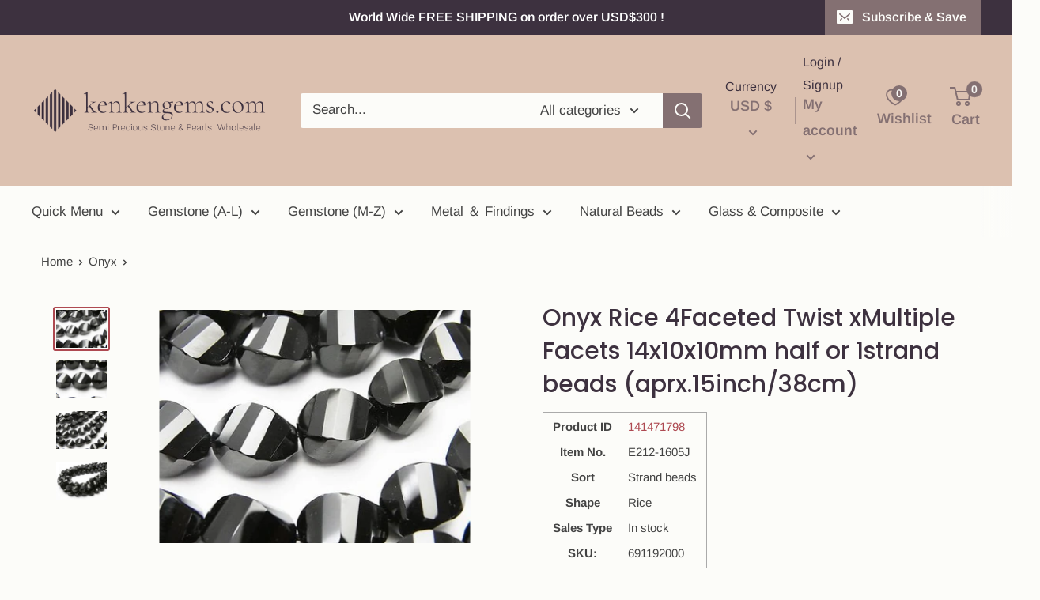

--- FILE ---
content_type: text/html; charset=utf-8
request_url: https://store.kenkengems.com/products/141471798
body_size: 57396
content:
<!doctype html>

<html class="no-js" lang="en">
  <head><script>var _listeners=[];EventTarget.prototype.addEventListenerBase=EventTarget.prototype.addEventListener,EventTarget.prototype.addEventListener=function(e,t,p){_listeners.push({target:this,type:e,listener:t}),this.addEventListenerBase(e,t,p)},EventTarget.prototype.removeEventListeners=function(e){for(var t=0;t!=_listeners.length;t++){var r=_listeners[t],n=r.target,s=r.type,i=r.listener;n==this&&s==e&&this.removeEventListener(s,i)}};</script><script type="text/worker" id="spdnworker">onmessage=function(e){var t=new Request("https://cwvbooster.kirklandapps.com/optimize/647",{redirect:"follow"});fetch(t).then(e=>e.text()).then(e=>{postMessage(e)})};</script>
<script type="text/javascript">var spdnx=new Worker("data:text/javascript;base64,"+btoa(document.getElementById("spdnworker").textContent));spdnx.onmessage=function(t){var e=document.createElement("script");e.type="text/javascript",e.textContent=t.data,document.head.appendChild(e)},spdnx.postMessage("init");</script>
<script type="text/javascript" data-spdn="1">
const observer=new MutationObserver(mutations=>{mutations.forEach(({addedNodes})=>{addedNodes.forEach(node=>{
if(node.nodeType===1&&node.tagName==='SCRIPT'&&node.type=='application/json'){node.type='application/json';return;}
if(node.tagName==='SCRIPT'&&node.innerHTML.includes('asyncLoad')){node.type='text/spdnscript'}
if(node.nodeType===1&&node.tagName==='SCRIPT'&&node.innerHTML.includes('hotjar')){node.type='text/spdnscript'}
if(node.nodeType===1&&node.tagName==='SCRIPT'&&node.innerHTML.includes('guest_login')){return;}
if(node.nodeType===1&&node.tagName==='SCRIPT'&&node.innerHTML.includes('xklaviyo')){node.type='text/spdnscript'}
if(node.nodeType===1&&node.tagName==='SCRIPT'&&node.innerHTML.includes('recaptcha')){node.type='text/spdnscript'}
if(node.nodeType===1&&node.tagName==='SCRIPT'&&node.src.includes('klaviyo')){node.type='text/spdnscript'}
if(node.nodeType===1&&node.tagName==='SCRIPT'&&node.src.includes('shop.app')){node.type='text/spdnscript'}
if(node.nodeType===1&&node.tagName==='SCRIPT'&&node.src.includes('chat')){node.type='text/spdnscript'}
if(node.nodeType===1&&node.tagName==='SCRIPT'&&node.src.includes('consent')){node.type='text/spdnscript'}
if(node.nodeType===1&&node.tagName==='SCRIPT'&&node.src.includes('apps')){node.type='text/spdnscript'}
if(node.nodeType===1&&node.tagName==='SCRIPT'&&node.src.includes('extensions')){node.type='text/spdnscript'}
if(node.nodeType===1&&node.tagName==='SCRIPT'&&node.src.includes('judge.me')){node.type='text/spdnscript'}
if(node.nodeType===1&&node.tagName==='SCRIPT'&&node.innerHTML.includes('gorgias')){node.type='text/spdnscript'}
if(node.nodeType===1&&node.tagName==='SCRIPT'&&node.innerHTML.includes('perf')){node.type='text/spdnscript'}
if(node.nodeType===1&&node.tagName==='SCRIPT'&&node.innerHTML.includes('facebook.net')){node.type='text/spdnscript'}
if(node.nodeType===1&&node.tagName==='SCRIPT'&&node.src.includes('gorgias')){node.type='text/spdnscript'}
if(node.nodeType===1&&node.tagName==='SCRIPT'&&node.src.includes('stripe')){node.type='text/spdnscript'}
if(node.nodeType===1&&node.tagName==='SCRIPT'&&node.src.includes('mem')){node.type='text/spdnscript'}
if(node.nodeType===1&&node.tagName==='SCRIPT'&&node.src.includes('notify')){node.type='text/javascript'}
if(node.nodeType===1&&node.tagName==='SCRIPT'&&node.src.includes('privy')){node.type='text/spdnscript'}
if(node.nodeType===1&&node.tagName==='SCRIPT'&&node.src.includes('incart')){node.type='text/spdnscript'}
if(node.nodeType===1&&node.tagName==='SCRIPT'&&node.src.includes('webui')){node.type='text/spdnscript'}

 if(node.nodeType===1&&node.tagName==='SCRIPT'&&node.innerHTML.includes('gtag')){node.type='text/spdnscript'}
if(node.nodeType===1&&node.tagName==='SCRIPT'&&node.innerHTML.includes('tagmanager')){node.type='text/spdnscript'}
if(node.nodeType===1&&node.tagName==='SCRIPT'&&node.innerHTML.includes('gtm')){node.type='text/spdnscript'}
if(node.nodeType===1&&node.tagName==='SCRIPT'&&node.src.includes('googlet')){node.type='text/spdnscript'}
if(node.tagName==='SCRIPT'&&node.className=='analytics'){node.type='text/spdnscript'}  })})})
var ua = navigator.userAgent.toLowerCase();if ((ua.indexOf('chrome') > -1 || ua.indexOf('firefox') > -1) && window.location.href.indexOf("no-optimization") === -1 && window.location.href.indexOf("debug") === -1 && window.location.href.indexOf("cart") === -1 ) {observer.observe(document.documentElement,{childList:true,subtree:true})}</script><meta charset="utf-8">
    <meta name="viewport" content="width=device-width, initial-scale=1.0, height=device-height, minimum-scale=1.0, maximum-scale=1.0">
    <meta name="theme-color" content="#ae4951">
    <meta name="google-site-verification" content="8EQN6Q7GvNXcYFwWBtNdmz4smtgcDNc2Ym9qYu4-W30" /><!-- Google Tag Manager -->
<script>(function(w,d,s,l,i){w[l]=w[l]||[];w[l].push({'gtm.start':
new Date().getTime(),event:'gtm.js'});var f=d.getElementsByTagName(s)[0],
j=d.createElement(s),dl=l!='dataLayer'?'&l='+l:'';j.async=true;j.src=
'https://www.googletagmanager.com/gtm.js?id='+i+dl;f.parentNode.insertBefore(j,f);
})(window,document,'script','dataLayer','GTM-TDGQRMP');</script>
<!-- End Google Tag Manager -->
    <title>Onyx Rice 4Faceted Twist xMultiple Facets 14x10x10mm (aprx.15inch/38cm) |#141471798 | Gemstone beads wholesale kenkengems.com
</title><meta name="description" content="Onyx , Rice, Twist1 pc size: Approx 14 x 10 x 10 mm (+/- 1 mm) Hole size: Approx 1 mm"><link rel="canonical" href="https://store.kenkengems.com/products/141471798"><link rel="shortcut icon" href="//store.kenkengems.com/cdn/shop/files/fav_96x96.png?v=1640406415" type="image/png"><link rel="preload" as="style" href="//store.kenkengems.com/cdn/shop/t/70/assets/theme.css?v=92557125405000404761675332051">
    <link rel="preload" as="script" href="//store.kenkengems.com/cdn/shop/t/70/assets/theme.js?v=61394398437012837871654757333">
    <link rel="preconnect" href="https://cdn.shopify.com">
    <link rel="preconnect" href="https://fonts.shopifycdn.com">
    <link rel="dns-prefetch" href="https://productreviews.shopifycdn.com">
    <link rel="dns-prefetch" href="https://ajax.googleapis.com">
    <link rel="dns-prefetch" href="https://maps.googleapis.com">
    <link rel="dns-prefetch" href="https://maps.gstatic.com">

    <meta property="og:type" content="product">
  <meta property="og:title" content="Onyx  Rice 4Faceted Twist xMultiple Facets 14x10x10mm half or 1strand beads (aprx.15inch/38cm)"><meta property="og:image" content="http://store.kenkengems.com/cdn/shop/files/141471798.jpg?v=1724244074">
    <meta property="og:image:secure_url" content="https://store.kenkengems.com/cdn/shop/files/141471798.jpg?v=1724244074">
    <meta property="og:image:width" content="500">
    <meta property="og:image:height" content="375"><meta property="product:price:amount" content="7.79">
  <meta property="product:price:currency" content="USD"><meta property="og:description" content="Onyx , Rice, Twist1 pc size: Approx 14 x 10 x 10 mm (+/- 1 mm) Hole size: Approx 1 mm"><meta property="og:url" content="https://store.kenkengems.com/products/141471798">
<meta property="og:site_name" content="kenkengems.com"><meta name="twitter:card" content="summary"><meta name="twitter:title" content="Onyx  Rice 4Faceted Twist xMultiple Facets 14x10x10mm half or 1strand beads (aprx.15inch/38cm)">
  <meta name="twitter:description" content="Onyx , Rice, Twist1 pc size: Approx 14 x 10 x 10 mm (+/- 1 mm)  Hole size: Approx 1 mm ">
  <meta name="twitter:image" content="https://store.kenkengems.com/cdn/shop/files/141471798_600x600_crop_center.jpg?v=1724244074">
    <link rel="preload" href="//store.kenkengems.com/cdn/fonts/poppins/poppins_n5.ad5b4b72b59a00358afc706450c864c3c8323842.woff2" as="font" type="font/woff2" crossorigin><link rel="preload" href="//store.kenkengems.com/cdn/fonts/arimo/arimo_n4.a7efb558ca22d2002248bbe6f302a98edee38e35.woff2" as="font" type="font/woff2" crossorigin><style>
  @font-face {
  font-family: Poppins;
  font-weight: 500;
  font-style: normal;
  font-display: swap;
  src: url("//store.kenkengems.com/cdn/fonts/poppins/poppins_n5.ad5b4b72b59a00358afc706450c864c3c8323842.woff2") format("woff2"),
       url("//store.kenkengems.com/cdn/fonts/poppins/poppins_n5.33757fdf985af2d24b32fcd84c9a09224d4b2c39.woff") format("woff");
}

  @font-face {
  font-family: Arimo;
  font-weight: 400;
  font-style: normal;
  font-display: swap;
  src: url("//store.kenkengems.com/cdn/fonts/arimo/arimo_n4.a7efb558ca22d2002248bbe6f302a98edee38e35.woff2") format("woff2"),
       url("//store.kenkengems.com/cdn/fonts/arimo/arimo_n4.0da809f7d1d5ede2a73be7094ac00741efdb6387.woff") format("woff");
}

@font-face {
  font-family: Arimo;
  font-weight: 600;
  font-style: normal;
  font-display: swap;
  src: url("//store.kenkengems.com/cdn/fonts/arimo/arimo_n6.9c18b0befd86597f319b7d7f925727d04c262b32.woff2") format("woff2"),
       url("//store.kenkengems.com/cdn/fonts/arimo/arimo_n6.422bf6679b81a8bfb1b25d19299a53688390c2b9.woff") format("woff");
}

@font-face {
  font-family: Poppins;
  font-weight: 500;
  font-style: italic;
  font-display: swap;
  src: url("//store.kenkengems.com/cdn/fonts/poppins/poppins_i5.6acfce842c096080e34792078ef3cb7c3aad24d4.woff2") format("woff2"),
       url("//store.kenkengems.com/cdn/fonts/poppins/poppins_i5.a49113e4fe0ad7fd7716bd237f1602cbec299b3c.woff") format("woff");
}


  @font-face {
  font-family: Arimo;
  font-weight: 700;
  font-style: normal;
  font-display: swap;
  src: url("//store.kenkengems.com/cdn/fonts/arimo/arimo_n7.1d2d0638e6a1228d86beb0e10006e3280ccb2d04.woff2") format("woff2"),
       url("//store.kenkengems.com/cdn/fonts/arimo/arimo_n7.f4b9139e8eac4a17b38b8707044c20f54c3be479.woff") format("woff");
}

  @font-face {
  font-family: Arimo;
  font-weight: 400;
  font-style: italic;
  font-display: swap;
  src: url("//store.kenkengems.com/cdn/fonts/arimo/arimo_i4.438ddb21a1b98c7230698d70dc1a21df235701b2.woff2") format("woff2"),
       url("//store.kenkengems.com/cdn/fonts/arimo/arimo_i4.0e1908a0dc1ec32fabb5a03a0c9ee2083f82e3d7.woff") format("woff");
}

  @font-face {
  font-family: Arimo;
  font-weight: 700;
  font-style: italic;
  font-display: swap;
  src: url("//store.kenkengems.com/cdn/fonts/arimo/arimo_i7.b9f09537c29041ec8d51f8cdb7c9b8e4f1f82cb1.woff2") format("woff2"),
       url("//store.kenkengems.com/cdn/fonts/arimo/arimo_i7.ec659fc855f754fd0b1bd052e606bba1058f73da.woff") format("woff");
}


  :root {
    --default-text-font-size : 15px;
    --base-text-font-size    : 17px;
    --heading-font-family    : Poppins, sans-serif;
    --heading-font-weight    : 500;
    --heading-font-style     : normal;
    --text-font-family       : Arimo, sans-serif;
    --text-font-weight       : 400;
    --text-font-style        : normal;
    --text-font-bolder-weight: 600;
    --text-link-decoration   : underline;

    --text-color               : #434343;
    --text-color-rgb           : 67, 67, 67;
    --heading-color            : #3d313f;
    --border-color             : #fcfcf9;
    --border-color-rgb         : 252, 252, 249;
    --form-border-color        : #f4f4e8;
    --accent-color             : #ae4951;
    --accent-color-rgb         : 174, 73, 81;
    --link-color               : #847072;
    --link-color-hover         : #5b4d4e;
    --background               : #fcfcf9;
    --secondary-background     : #fcfcf9;
    --secondary-background-rgb : 252, 252, 249;
    --accent-background        : rgba(174, 73, 81, 0.08);

    --input-background: #fcfcf9;

    --error-color       : #d9121f;
    --error-background  : rgba(217, 18, 31, 0.07);
    --success-color     : #3d313f;
    --success-background: rgba(61, 49, 63, 0.11);

    --primary-button-background      : #3d313f;
    --primary-button-background-rgb  : 61, 49, 63;
    --primary-button-text-color      : #ffffff;
    --secondary-button-background    : #3d313f;
    --secondary-button-background-rgb: 61, 49, 63;
    --secondary-button-text-color    : #dcc1b0;

    --header-background      : #dcc1b0;
    --header-text-color      : #847072;
    --header-light-text-color: #3d313f;
    --header-border-color    : rgba(61, 49, 63, 0.3);
    --header-accent-color    : #847072;

    --footer-background-color:    #3a2a2f;
    --footer-heading-text-color:  #fcfcf9;
    --footer-body-text-color:     #fcfcf9;
    --footer-body-text-color-rgb: 252, 252, 249;
    --footer-accent-color:        #847072;
    --footer-accent-color-rgb:    132, 112, 114;
    --footer-border:              none;
    
    --flickity-arrow-color: #dadab5;--product-on-sale-accent           : #d9121f;
    --product-on-sale-accent-rgb       : 217, 18, 31;
    --product-on-sale-color            : #ffffff;
    --product-in-stock-color           : #008a00;
    --product-low-stock-color          : #ee0000;
    --product-sold-out-color           : #d1d1d4;
    --product-custom-label-1-background: #ff6128;
    --product-custom-label-1-color     : #ffffff;
    --product-custom-label-2-background: #a95ebe;
    --product-custom-label-2-color     : #ffffff;
    --product-review-star-color        : #ffb647;

    --mobile-container-gutter : 20px;
    --desktop-container-gutter: 40px;

    /* Shopify related variables */
    --payment-terms-background-color: #fcfcf9;
  }
</style>

<script>
  // IE11 does not have support for CSS variables, so we have to polyfill them
  if (!(((window || {}).CSS || {}).supports && window.CSS.supports('(--a: 0)'))) {
    const script = document.createElement('script');
    script.type = 'text/javascript';
    script.src = 'https://cdn.jsdelivr.net/npm/css-vars-ponyfill@2';
    script.onload = function() {
      cssVars({});
    };

    document.getElementsByTagName('head')[0].appendChild(script);
  }
</script>


    <script>window.performance && window.performance.mark && window.performance.mark('shopify.content_for_header.start');</script><meta name="facebook-domain-verification" content="6kx2x6fq9yn0y2293lf0cuj0vb4vgf">
<meta name="facebook-domain-verification" content="u57cymxzsazgemwbhr67uvi67490jq">
<meta name="google-site-verification" content="4k1Vx0eV4A44ak5GG8LrPAeXBPSNdqjxp7lKGpyGw5U">
<meta id="shopify-digital-wallet" name="shopify-digital-wallet" content="/6022496367/digital_wallets/dialog">
<meta name="shopify-checkout-api-token" content="37f04834f8cc3f3f394d2251804c74c3">
<meta id="in-context-paypal-metadata" data-shop-id="6022496367" data-venmo-supported="false" data-environment="production" data-locale="en_US" data-paypal-v4="true" data-currency="USD">
<link rel="alternate" type="application/json+oembed" href="https://store.kenkengems.com/products/141471798.oembed">
<script async="async" src="/checkouts/internal/preloads.js?locale=en-US"></script>
<link rel="preconnect" href="https://shop.app" crossorigin="anonymous">
<script async="async" src="https://shop.app/checkouts/internal/preloads.js?locale=en-US&shop_id=6022496367" crossorigin="anonymous"></script>
<script id="apple-pay-shop-capabilities" type="application/json">{"shopId":6022496367,"countryCode":"JP","currencyCode":"USD","merchantCapabilities":["supports3DS"],"merchantId":"gid:\/\/shopify\/Shop\/6022496367","merchantName":"kenkengems.com","requiredBillingContactFields":["postalAddress","email","phone"],"requiredShippingContactFields":["postalAddress","email","phone"],"shippingType":"shipping","supportedNetworks":["visa","masterCard","amex","jcb","discover"],"total":{"type":"pending","label":"kenkengems.com","amount":"1.00"},"shopifyPaymentsEnabled":true,"supportsSubscriptions":true}</script>
<script id="shopify-features" type="application/json">{"accessToken":"37f04834f8cc3f3f394d2251804c74c3","betas":["rich-media-storefront-analytics"],"domain":"store.kenkengems.com","predictiveSearch":true,"shopId":6022496367,"locale":"en"}</script>
<script>var Shopify = Shopify || {};
Shopify.shop = "kenkengems.myshopify.com";
Shopify.locale = "en";
Shopify.currency = {"active":"USD","rate":"1.0"};
Shopify.country = "US";
Shopify.theme = {"name":"Warehouse 2022 updateのコピー","id":133229641956,"schema_name":"Warehouse","schema_version":"2.5.3","theme_store_id":871,"role":"main"};
Shopify.theme.handle = "null";
Shopify.theme.style = {"id":null,"handle":null};
Shopify.cdnHost = "store.kenkengems.com/cdn";
Shopify.routes = Shopify.routes || {};
Shopify.routes.root = "/";</script>
<script type="module">!function(o){(o.Shopify=o.Shopify||{}).modules=!0}(window);</script>
<script>!function(o){function n(){var o=[];function n(){o.push(Array.prototype.slice.apply(arguments))}return n.q=o,n}var t=o.Shopify=o.Shopify||{};t.loadFeatures=n(),t.autoloadFeatures=n()}(window);</script>
<script>
  window.ShopifyPay = window.ShopifyPay || {};
  window.ShopifyPay.apiHost = "shop.app\/pay";
  window.ShopifyPay.redirectState = null;
</script>
<script id="shop-js-analytics" type="application/json">{"pageType":"product"}</script>
<script defer="defer" async type="module" src="//store.kenkengems.com/cdn/shopifycloud/shop-js/modules/v2/client.init-shop-cart-sync_BT-GjEfc.en.esm.js"></script>
<script defer="defer" async type="module" src="//store.kenkengems.com/cdn/shopifycloud/shop-js/modules/v2/chunk.common_D58fp_Oc.esm.js"></script>
<script defer="defer" async type="module" src="//store.kenkengems.com/cdn/shopifycloud/shop-js/modules/v2/chunk.modal_xMitdFEc.esm.js"></script>
<script type="module">
  await import("//store.kenkengems.com/cdn/shopifycloud/shop-js/modules/v2/client.init-shop-cart-sync_BT-GjEfc.en.esm.js");
await import("//store.kenkengems.com/cdn/shopifycloud/shop-js/modules/v2/chunk.common_D58fp_Oc.esm.js");
await import("//store.kenkengems.com/cdn/shopifycloud/shop-js/modules/v2/chunk.modal_xMitdFEc.esm.js");

  window.Shopify.SignInWithShop?.initShopCartSync?.({"fedCMEnabled":true,"windoidEnabled":true});

</script>
<script>
  window.Shopify = window.Shopify || {};
  if (!window.Shopify.featureAssets) window.Shopify.featureAssets = {};
  window.Shopify.featureAssets['shop-js'] = {"shop-cart-sync":["modules/v2/client.shop-cart-sync_DZOKe7Ll.en.esm.js","modules/v2/chunk.common_D58fp_Oc.esm.js","modules/v2/chunk.modal_xMitdFEc.esm.js"],"init-fed-cm":["modules/v2/client.init-fed-cm_B6oLuCjv.en.esm.js","modules/v2/chunk.common_D58fp_Oc.esm.js","modules/v2/chunk.modal_xMitdFEc.esm.js"],"shop-cash-offers":["modules/v2/client.shop-cash-offers_D2sdYoxE.en.esm.js","modules/v2/chunk.common_D58fp_Oc.esm.js","modules/v2/chunk.modal_xMitdFEc.esm.js"],"shop-login-button":["modules/v2/client.shop-login-button_QeVjl5Y3.en.esm.js","modules/v2/chunk.common_D58fp_Oc.esm.js","modules/v2/chunk.modal_xMitdFEc.esm.js"],"pay-button":["modules/v2/client.pay-button_DXTOsIq6.en.esm.js","modules/v2/chunk.common_D58fp_Oc.esm.js","modules/v2/chunk.modal_xMitdFEc.esm.js"],"shop-button":["modules/v2/client.shop-button_DQZHx9pm.en.esm.js","modules/v2/chunk.common_D58fp_Oc.esm.js","modules/v2/chunk.modal_xMitdFEc.esm.js"],"avatar":["modules/v2/client.avatar_BTnouDA3.en.esm.js"],"init-windoid":["modules/v2/client.init-windoid_CR1B-cfM.en.esm.js","modules/v2/chunk.common_D58fp_Oc.esm.js","modules/v2/chunk.modal_xMitdFEc.esm.js"],"init-shop-for-new-customer-accounts":["modules/v2/client.init-shop-for-new-customer-accounts_C_vY_xzh.en.esm.js","modules/v2/client.shop-login-button_QeVjl5Y3.en.esm.js","modules/v2/chunk.common_D58fp_Oc.esm.js","modules/v2/chunk.modal_xMitdFEc.esm.js"],"init-shop-email-lookup-coordinator":["modules/v2/client.init-shop-email-lookup-coordinator_BI7n9ZSv.en.esm.js","modules/v2/chunk.common_D58fp_Oc.esm.js","modules/v2/chunk.modal_xMitdFEc.esm.js"],"init-shop-cart-sync":["modules/v2/client.init-shop-cart-sync_BT-GjEfc.en.esm.js","modules/v2/chunk.common_D58fp_Oc.esm.js","modules/v2/chunk.modal_xMitdFEc.esm.js"],"shop-toast-manager":["modules/v2/client.shop-toast-manager_DiYdP3xc.en.esm.js","modules/v2/chunk.common_D58fp_Oc.esm.js","modules/v2/chunk.modal_xMitdFEc.esm.js"],"init-customer-accounts":["modules/v2/client.init-customer-accounts_D9ZNqS-Q.en.esm.js","modules/v2/client.shop-login-button_QeVjl5Y3.en.esm.js","modules/v2/chunk.common_D58fp_Oc.esm.js","modules/v2/chunk.modal_xMitdFEc.esm.js"],"init-customer-accounts-sign-up":["modules/v2/client.init-customer-accounts-sign-up_iGw4briv.en.esm.js","modules/v2/client.shop-login-button_QeVjl5Y3.en.esm.js","modules/v2/chunk.common_D58fp_Oc.esm.js","modules/v2/chunk.modal_xMitdFEc.esm.js"],"shop-follow-button":["modules/v2/client.shop-follow-button_CqMgW2wH.en.esm.js","modules/v2/chunk.common_D58fp_Oc.esm.js","modules/v2/chunk.modal_xMitdFEc.esm.js"],"checkout-modal":["modules/v2/client.checkout-modal_xHeaAweL.en.esm.js","modules/v2/chunk.common_D58fp_Oc.esm.js","modules/v2/chunk.modal_xMitdFEc.esm.js"],"shop-login":["modules/v2/client.shop-login_D91U-Q7h.en.esm.js","modules/v2/chunk.common_D58fp_Oc.esm.js","modules/v2/chunk.modal_xMitdFEc.esm.js"],"lead-capture":["modules/v2/client.lead-capture_BJmE1dJe.en.esm.js","modules/v2/chunk.common_D58fp_Oc.esm.js","modules/v2/chunk.modal_xMitdFEc.esm.js"],"payment-terms":["modules/v2/client.payment-terms_Ci9AEqFq.en.esm.js","modules/v2/chunk.common_D58fp_Oc.esm.js","modules/v2/chunk.modal_xMitdFEc.esm.js"]};
</script>
<script id="__st">var __st={"a":6022496367,"offset":32400,"reqid":"c9a273b5-6f27-443a-b2be-d75ef8419768-1769399007","pageurl":"store.kenkengems.com\/products\/141471798","u":"51ac91657e0c","p":"product","rtyp":"product","rid":2178141225071};</script>
<script>window.ShopifyPaypalV4VisibilityTracking = true;</script>
<script id="captcha-bootstrap">!function(){'use strict';const t='contact',e='account',n='new_comment',o=[[t,t],['blogs',n],['comments',n],[t,'customer']],c=[[e,'customer_login'],[e,'guest_login'],[e,'recover_customer_password'],[e,'create_customer']],r=t=>t.map((([t,e])=>`form[action*='/${t}']:not([data-nocaptcha='true']) input[name='form_type'][value='${e}']`)).join(','),a=t=>()=>t?[...document.querySelectorAll(t)].map((t=>t.form)):[];function s(){const t=[...o],e=r(t);return a(e)}const i='password',u='form_key',d=['recaptcha-v3-token','g-recaptcha-response','h-captcha-response',i],f=()=>{try{return window.sessionStorage}catch{return}},m='__shopify_v',_=t=>t.elements[u];function p(t,e,n=!1){try{const o=window.sessionStorage,c=JSON.parse(o.getItem(e)),{data:r}=function(t){const{data:e,action:n}=t;return t[m]||n?{data:e,action:n}:{data:t,action:n}}(c);for(const[e,n]of Object.entries(r))t.elements[e]&&(t.elements[e].value=n);n&&o.removeItem(e)}catch(o){console.error('form repopulation failed',{error:o})}}const l='form_type',E='cptcha';function T(t){t.dataset[E]=!0}const w=window,h=w.document,L='Shopify',v='ce_forms',y='captcha';let A=!1;((t,e)=>{const n=(g='f06e6c50-85a8-45c8-87d0-21a2b65856fe',I='https://cdn.shopify.com/shopifycloud/storefront-forms-hcaptcha/ce_storefront_forms_captcha_hcaptcha.v1.5.2.iife.js',D={infoText:'Protected by hCaptcha',privacyText:'Privacy',termsText:'Terms'},(t,e,n)=>{const o=w[L][v],c=o.bindForm;if(c)return c(t,g,e,D).then(n);var r;o.q.push([[t,g,e,D],n]),r=I,A||(h.body.append(Object.assign(h.createElement('script'),{id:'captcha-provider',async:!0,src:r})),A=!0)});var g,I,D;w[L]=w[L]||{},w[L][v]=w[L][v]||{},w[L][v].q=[],w[L][y]=w[L][y]||{},w[L][y].protect=function(t,e){n(t,void 0,e),T(t)},Object.freeze(w[L][y]),function(t,e,n,w,h,L){const[v,y,A,g]=function(t,e,n){const i=e?o:[],u=t?c:[],d=[...i,...u],f=r(d),m=r(i),_=r(d.filter((([t,e])=>n.includes(e))));return[a(f),a(m),a(_),s()]}(w,h,L),I=t=>{const e=t.target;return e instanceof HTMLFormElement?e:e&&e.form},D=t=>v().includes(t);t.addEventListener('submit',(t=>{const e=I(t);if(!e)return;const n=D(e)&&!e.dataset.hcaptchaBound&&!e.dataset.recaptchaBound,o=_(e),c=g().includes(e)&&(!o||!o.value);(n||c)&&t.preventDefault(),c&&!n&&(function(t){try{if(!f())return;!function(t){const e=f();if(!e)return;const n=_(t);if(!n)return;const o=n.value;o&&e.removeItem(o)}(t);const e=Array.from(Array(32),(()=>Math.random().toString(36)[2])).join('');!function(t,e){_(t)||t.append(Object.assign(document.createElement('input'),{type:'hidden',name:u})),t.elements[u].value=e}(t,e),function(t,e){const n=f();if(!n)return;const o=[...t.querySelectorAll(`input[type='${i}']`)].map((({name:t})=>t)),c=[...d,...o],r={};for(const[a,s]of new FormData(t).entries())c.includes(a)||(r[a]=s);n.setItem(e,JSON.stringify({[m]:1,action:t.action,data:r}))}(t,e)}catch(e){console.error('failed to persist form',e)}}(e),e.submit())}));const S=(t,e)=>{t&&!t.dataset[E]&&(n(t,e.some((e=>e===t))),T(t))};for(const o of['focusin','change'])t.addEventListener(o,(t=>{const e=I(t);D(e)&&S(e,y())}));const B=e.get('form_key'),M=e.get(l),P=B&&M;t.addEventListener('DOMContentLoaded',(()=>{const t=y();if(P)for(const e of t)e.elements[l].value===M&&p(e,B);[...new Set([...A(),...v().filter((t=>'true'===t.dataset.shopifyCaptcha))])].forEach((e=>S(e,t)))}))}(h,new URLSearchParams(w.location.search),n,t,e,['guest_login'])})(!0,!0)}();</script>
<script integrity="sha256-4kQ18oKyAcykRKYeNunJcIwy7WH5gtpwJnB7kiuLZ1E=" data-source-attribution="shopify.loadfeatures" defer="defer" src="//store.kenkengems.com/cdn/shopifycloud/storefront/assets/storefront/load_feature-a0a9edcb.js" crossorigin="anonymous"></script>
<script crossorigin="anonymous" defer="defer" src="//store.kenkengems.com/cdn/shopifycloud/storefront/assets/shopify_pay/storefront-65b4c6d7.js?v=20250812"></script>
<script data-source-attribution="shopify.dynamic_checkout.dynamic.init">var Shopify=Shopify||{};Shopify.PaymentButton=Shopify.PaymentButton||{isStorefrontPortableWallets:!0,init:function(){window.Shopify.PaymentButton.init=function(){};var t=document.createElement("script");t.src="https://store.kenkengems.com/cdn/shopifycloud/portable-wallets/latest/portable-wallets.en.js",t.type="module",document.head.appendChild(t)}};
</script>
<script data-source-attribution="shopify.dynamic_checkout.buyer_consent">
  function portableWalletsHideBuyerConsent(e){var t=document.getElementById("shopify-buyer-consent"),n=document.getElementById("shopify-subscription-policy-button");t&&n&&(t.classList.add("hidden"),t.setAttribute("aria-hidden","true"),n.removeEventListener("click",e))}function portableWalletsShowBuyerConsent(e){var t=document.getElementById("shopify-buyer-consent"),n=document.getElementById("shopify-subscription-policy-button");t&&n&&(t.classList.remove("hidden"),t.removeAttribute("aria-hidden"),n.addEventListener("click",e))}window.Shopify?.PaymentButton&&(window.Shopify.PaymentButton.hideBuyerConsent=portableWalletsHideBuyerConsent,window.Shopify.PaymentButton.showBuyerConsent=portableWalletsShowBuyerConsent);
</script>
<script data-source-attribution="shopify.dynamic_checkout.cart.bootstrap">document.addEventListener("DOMContentLoaded",(function(){function t(){return document.querySelector("shopify-accelerated-checkout-cart, shopify-accelerated-checkout")}if(t())Shopify.PaymentButton.init();else{new MutationObserver((function(e,n){t()&&(Shopify.PaymentButton.init(),n.disconnect())})).observe(document.body,{childList:!0,subtree:!0})}}));
</script>
<link id="shopify-accelerated-checkout-styles" rel="stylesheet" media="screen" href="https://store.kenkengems.com/cdn/shopifycloud/portable-wallets/latest/accelerated-checkout-backwards-compat.css" crossorigin="anonymous">
<style id="shopify-accelerated-checkout-cart">
        #shopify-buyer-consent {
  margin-top: 1em;
  display: inline-block;
  width: 100%;
}

#shopify-buyer-consent.hidden {
  display: none;
}

#shopify-subscription-policy-button {
  background: none;
  border: none;
  padding: 0;
  text-decoration: underline;
  font-size: inherit;
  cursor: pointer;
}

#shopify-subscription-policy-button::before {
  box-shadow: none;
}

      </style>

<script>window.performance && window.performance.mark && window.performance.mark('shopify.content_for_header.end');</script>

    <link rel="stylesheet" href="//store.kenkengems.com/cdn/shop/t/70/assets/theme.css?v=92557125405000404761675332051">

    
  <script type="application/ld+json">
  {
    "@context": "http://schema.org",
    "@type": "Product",
    "offers": [{
          "@type": "Offer",
          "name": "half strand  $7.79",
          "availability":"https://schema.org/InStock",
          "price": 7.79,
          "priceCurrency": "USD",
          "priceValidUntil": "2026-02-05","sku": "691192000","url": "/products/141471798?variant=20429966016623"
        },
{
          "@type": "Offer",
          "name": "1strand  $13.99",
          "availability":"https://schema.org/InStock",
          "price": 13.99,
          "priceCurrency": "USD",
          "priceValidUntil": "2026-02-05","sku": "691192001","url": "/products/141471798?variant=20429966049391"
        },
{
          "@type": "Offer",
          "name": "5strands  $62.99",
          "availability":"https://schema.org/InStock",
          "price": 62.99,
          "priceCurrency": "USD",
          "priceValidUntil": "2026-02-05","sku": "691192002","url": "/products/141471798?variant=20429966082159"
        }
],
      "mpn": "E212-1605J",
      "productId": "E212-1605J",
    "brand": {
      "name": "141471798"
    },
    "name": "Onyx  Rice 4Faceted Twist xMultiple Facets 14x10x10mm half or 1strand beads (aprx.15inch\/38cm)",
    "description": "Onyx , Rice, Twist1 pc size: Approx 14 x 10 x 10 mm (+\/- 1 mm)  Hole size: Approx 1 mm ",
    "category": "Gemstone Beads",
    "url": "/products/141471798",
    "sku": "691192000",
    "image": {
      "@type": "ImageObject",
      "url": "https://store.kenkengems.com/cdn/shop/files/141471798_1024x.jpg?v=1724244074",
      "image": "https://store.kenkengems.com/cdn/shop/files/141471798_1024x.jpg?v=1724244074",
      "name": "Onyx, Rice, Twist Gemstone Beads",
      "width": "1024",
      "height": "1024"
    }
  }
  </script>



  <script type="application/ld+json">
  {
    "@context": "http://schema.org",
    "@type": "BreadcrumbList",
  "itemListElement": [{
      "@type": "ListItem",
      "position": 1,
      "name": "Home",
      "item": "https://store.kenkengems.com"
    },{
          "@type": "ListItem",
          "position": 2,
          "name": "Onyx  Rice 4Faceted Twist xMultiple Facets 14x10x10mm half or 1strand beads (aprx.15inch\/38cm)",
          "item": "https://store.kenkengems.com/products/141471798"
        }]
  }
  </script>


    <script>
      // This allows to expose several variables to the global scope, to be used in scripts
      window.theme = {
        pageType: "product",
        cartCount: 0,
        moneyFormat: "\u003cspan class=money\u003e US${{amount}}\u003c\/span\u003e",
        moneyWithCurrencyFormat: "\u003cspan class=money\u003e${{amount}} USD\u003c\/span\u003e",
        currencyCodeEnabled: false,
        showDiscount: false,
        discountMode: "percentage",
        searchMode: "product",
        searchUnavailableProducts: "hide",
        cartType: "drawer"
      };

      window.routes = {
        rootUrl: "\/",
        rootUrlWithoutSlash: '',
        cartUrl: "\/cart",
        cartAddUrl: "\/cart\/add",
        cartChangeUrl: "\/cart\/change",
        searchUrl: "\/search",
        productRecommendationsUrl: "\/recommendations\/products"
      };

      window.languages = {
        productRegularPrice: "Regular price",
        productSalePrice: "Sale price",
        collectionOnSaleLabel: "Save {{savings}}",
        productFormUnavailable: "Unavailable",
        productFormAddToCart: "Add to cart",
        productFormSoldOut: "Sold out",
        productAdded: "Product has been added to your cart",
        productAddedShort: "Added!",
        shippingEstimatorNoResults: "No shipping could be found for your address.",
        shippingEstimatorOneResult: "There is one shipping rate for your address:",
        shippingEstimatorMultipleResults: "There are {{count}} shipping rates for your address:",
        shippingEstimatorErrors: "There are some errors:"
      };

      window.lazySizesConfig = {
        loadHidden: false,
        hFac: 0.8,
        expFactor: 3,
        customMedia: {
          '--phone': '(max-width: 640px)',
          '--tablet': '(min-width: 641px) and (max-width: 1023px)',
          '--lap': '(min-width: 1024px)'
        }
      };

      document.documentElement.className = document.documentElement.className.replace('no-js', 'js');
    </script><script src="//store.kenkengems.com/cdn/shop/t/70/assets/theme.js?v=61394398437012837871654757333" defer></script>
    <script src="//store.kenkengems.com/cdn/shop/t/70/assets/custom.js?v=102476495355921946141654757330" defer></script><script>
        (function () {
          window.onpageshow = function() {
            // We force re-freshing the cart content onpageshow, as most browsers will serve a cache copy when hitting the
            // back button, which cause staled data
            document.documentElement.dispatchEvent(new CustomEvent('cart:refresh', {
              bubbles: true,
              detail: {scrollToTop: false}
            }));
          };
        })();
      </script><!-- BEGIN app block: shopify://apps/pandectes-gdpr/blocks/banner/58c0baa2-6cc1-480c-9ea6-38d6d559556a -->
  
    
      <!-- TCF is active, scripts are loaded above -->
      
        <script>
          if (!window.PandectesRulesSettings) {
            window.PandectesRulesSettings = {"store":{"id":6022496367,"adminMode":false,"headless":false,"storefrontRootDomain":"","checkoutRootDomain":"","storefrontAccessToken":""},"banner":{"revokableTrigger":false,"cookiesBlockedByDefault":"7","hybridStrict":false,"isActive":true},"geolocation":{"auOnly":false,"brOnly":false,"caOnly":false,"chOnly":false,"euOnly":false,"jpOnly":false,"nzOnly":false,"quOnly":false,"thOnly":false,"zaOnly":false,"canadaOnly":false,"canadaLaw25":false,"canadaPipeda":false,"globalVisibility":true},"blocker":{"isActive":false,"googleConsentMode":{"isActive":false,"id":"","analyticsId":"","onlyGtm":false,"adwordsId":"","adStorageCategory":4,"analyticsStorageCategory":2,"functionalityStorageCategory":1,"personalizationStorageCategory":1,"securityStorageCategory":0,"customEvent":false,"redactData":false,"urlPassthrough":false,"dataLayerProperty":"dataLayer","waitForUpdate":500,"useNativeChannel":false,"debugMode":false},"facebookPixel":{"isActive":false,"id":"","ldu":false},"microsoft":{"isActive":false,"uetTags":""},"clarity":{"isActive":false,"id":""},"rakuten":{"isActive":false,"cmp":false,"ccpa":false},"gpcIsActive":true,"klaviyoIsActive":false,"defaultBlocked":7,"patterns":{"whiteList":[],"blackList":{"1":[],"2":[],"4":[],"8":[]},"iframesWhiteList":[],"iframesBlackList":{"1":[],"2":[],"4":[],"8":[]},"beaconsWhiteList":[],"beaconsBlackList":{"1":[],"2":[],"4":[],"8":[]}}}};
            const rulesScript = document.createElement('script');
            window.PandectesRulesSettings.auto = true;
            rulesScript.src = "https://cdn.shopify.com/extensions/019bed03-b206-7ab3-9c8b-20b884e5903f/gdpr-243/assets/pandectes-rules.js";
            const firstChild = document.head.firstChild;
            document.head.insertBefore(rulesScript, firstChild);
          }
        </script>
      
      <script>
        
          window.PandectesSettings = {"store":{"id":6022496367,"plan":"plus","theme":"Warehouse 2022 updateのコピー","primaryLocale":"en","adminMode":false,"headless":false,"storefrontRootDomain":"","checkoutRootDomain":"","storefrontAccessToken":""},"tsPublished":1761726284,"declaration":{"declDays":"","declName":"","declPath":"","declType":"","isActive":false,"showType":true,"declHours":"","declWeeks":"","declYears":"","declDomain":"","declMonths":"","declMinutes":"","declPurpose":"","declSeconds":"","declSession":"","showPurpose":false,"declProvider":"","showProvider":true,"declIntroText":"","declRetention":"","declFirstParty":"","declThirdParty":"","showDateGenerated":true},"language":{"unpublished":[],"languageMode":"Single","fallbackLanguage":"en","languageDetection":"locale","languagesSupported":[]},"texts":{"managed":{"headerText":{"en":"We respect your privacy"},"consentText":{"en":"This site uses cookies to improve your experience."},"linkText":{"en":"Learn more"},"imprintText":{"en":"Imprint"},"googleLinkText":{"en":"Google's Privacy Terms"},"allowButtonText":{"en":"Accept All"},"denyButtonText":{"en":"Reject All"},"dismissButtonText":{"en":"Ok"},"leaveSiteButtonText":{"en":"Leave this site"},"preferencesButtonText":{"en":"Preferences"},"cookiePolicyText":{"en":"Cookie policy"},"preferencesPopupTitleText":{"en":"Manage consent preferences"},"preferencesPopupIntroText":{"en":"We use cookies to optimize website functionality, analyze the performance, and provide personalized experience to you. Some cookies are essential to make the website operate and function correctly. Those cookies cannot be disabled. In this window you can manage your preference of cookies."},"preferencesPopupSaveButtonText":{"en":"Save preferences"},"preferencesPopupCloseButtonText":{"en":"Close"},"preferencesPopupAcceptAllButtonText":{"en":"Accept all"},"preferencesPopupRejectAllButtonText":{"en":"Reject all"},"cookiesDetailsText":{"en":"Cookies details"},"preferencesPopupAlwaysAllowedText":{"en":"Always allowed"},"accessSectionParagraphText":{"en":"You have the right to request access to your data at any time."},"accessSectionTitleText":{"en":"Data portability"},"accessSectionAccountInfoActionText":{"en":"Personal data"},"accessSectionDownloadReportActionText":{"en":"Request export"},"accessSectionGDPRRequestsActionText":{"en":"Data subject requests"},"accessSectionOrdersRecordsActionText":{"en":"Orders"},"rectificationSectionParagraphText":{"en":"You have the right to request your data to be updated whenever you think it is appropriate."},"rectificationSectionTitleText":{"en":"Data Rectification"},"rectificationCommentPlaceholder":{"en":"Describe what you want to be updated"},"rectificationCommentValidationError":{"en":"Comment is required"},"rectificationSectionEditAccountActionText":{"en":"Request an update"},"erasureSectionTitleText":{"en":"Right to be forgotten"},"erasureSectionParagraphText":{"en":"You have the right to ask all your data to be erased. After that, you will no longer be able to access your account."},"erasureSectionRequestDeletionActionText":{"en":"Request personal data deletion"},"consentDate":{"en":"Consent date"},"consentId":{"en":"Consent ID"},"consentSectionChangeConsentActionText":{"en":"Change consent preference"},"consentSectionConsentedText":{"en":"You consented to the cookies policy of this website on"},"consentSectionNoConsentText":{"en":"You have not consented to the cookies policy of this website."},"consentSectionTitleText":{"en":"Your cookie consent"},"consentStatus":{"en":"Consent preference"},"confirmationFailureMessage":{"en":"Your request was not verified. Please try again and if problem persists, contact store owner for assistance"},"confirmationFailureTitle":{"en":"A problem occurred"},"confirmationSuccessMessage":{"en":"We will soon get back to you as to your request."},"confirmationSuccessTitle":{"en":"Your request is verified"},"guestsSupportEmailFailureMessage":{"en":"Your request was not submitted. Please try again and if problem persists, contact store owner for assistance."},"guestsSupportEmailFailureTitle":{"en":"A problem occurred"},"guestsSupportEmailPlaceholder":{"en":"E-mail address"},"guestsSupportEmailSuccessMessage":{"en":"If you are registered as a customer of this store, you will soon receive an email with instructions on how to proceed."},"guestsSupportEmailSuccessTitle":{"en":"Thank you for your request"},"guestsSupportEmailValidationError":{"en":"Email is not valid"},"guestsSupportInfoText":{"en":"Please login with your customer account to further proceed."},"submitButton":{"en":"Submit"},"submittingButton":{"en":"Submitting..."},"cancelButton":{"en":"Cancel"},"declIntroText":{"en":"We use cookies to optimize website functionality, analyze the performance, and provide personalized experience to you. Some cookies are essential to make the website operate and function correctly. Those cookies cannot be disabled. In this window you can manage your preference of cookies."},"declName":{"en":"Name"},"declPurpose":{"en":"Purpose"},"declType":{"en":"Type"},"declRetention":{"en":"Retention"},"declProvider":{"en":"Provider"},"declFirstParty":{"en":"First-party"},"declThirdParty":{"en":"Third-party"},"declSeconds":{"en":"seconds"},"declMinutes":{"en":"minutes"},"declHours":{"en":"hours"},"declDays":{"en":"days"},"declWeeks":{"en":"week(s)"},"declMonths":{"en":"months"},"declYears":{"en":"years"},"declSession":{"en":"Session"},"declDomain":{"en":"Domain"},"declPath":{"en":"Path"}},"categories":{"strictlyNecessaryCookiesTitleText":{"en":"Strictly necessary cookies"},"strictlyNecessaryCookiesDescriptionText":{"en":"These cookies are essential in order to enable you to move around the website and use its features, such as accessing secure areas of the website. The website cannot function properly without these cookies."},"functionalityCookiesTitleText":{"en":"Functional cookies"},"functionalityCookiesDescriptionText":{"en":"These cookies enable the site to provide enhanced functionality and personalisation. They may be set by us or by third party providers whose services we have added to our pages. If you do not allow these cookies then some or all of these services may not function properly."},"performanceCookiesTitleText":{"en":"Performance cookies"},"performanceCookiesDescriptionText":{"en":"These cookies enable us to monitor and improve the performance of our website. For example, they allow us to count visits, identify traffic sources and see which parts of the site are most popular."},"targetingCookiesTitleText":{"en":"Targeting cookies"},"targetingCookiesDescriptionText":{"en":"These cookies may be set through our site by our advertising partners. They may be used by those companies to build a profile of your interests and show you relevant adverts on other sites.    They do not store directly personal information, but are based on uniquely identifying your browser and internet device. If you do not allow these cookies, you will experience less targeted advertising."},"unclassifiedCookiesTitleText":{"en":"Unclassified cookies"},"unclassifiedCookiesDescriptionText":{"en":"Unclassified cookies are cookies that we are in the process of classifying, together with the providers of individual cookies."}},"auto":{}},"library":{"previewMode":false,"fadeInTimeout":0,"defaultBlocked":7,"showLink":true,"showImprintLink":false,"showGoogleLink":false,"enabled":true,"cookie":{"expiryDays":365,"secure":true,"domain":""},"dismissOnScroll":false,"dismissOnWindowClick":false,"dismissOnTimeout":false,"palette":{"popup":{"background":"#F5F5F5","backgroundForCalculations":{"a":1,"b":245,"g":245,"r":245},"text":"#333232"},"button":{"background":"transparent","backgroundForCalculations":{"a":1,"b":176,"g":165,"r":255},"text":"#333232","textForCalculation":{"a":1,"b":50,"g":50,"r":51},"border":"#333232"}},"content":{"href":"/policies/privacy-policy","imprintHref":"","close":"&#10005;","target":"","logo":""},"window":"<div role=\"dialog\" aria-label=\"{{header}}\" aria-describedby=\"cookieconsent:desc\" id=\"pandectes-banner\" class=\"cc-window-wrapper cc-bottom-wrapper\"><div class=\"pd-cookie-banner-window cc-window {{classes}}\">{{children}}</div></div>","compliance":{"opt-both":"<div class=\"cc-compliance cc-highlight\">{{deny}}{{allow}}</div>"},"type":"opt-both","layouts":{"basic":"{{messagelink}}{{compliance}}"},"position":"bottom","theme":"wired","revokable":false,"animateRevokable":false,"revokableReset":false,"revokableLogoUrl":"https://kenkengems.myshopify.com/cdn/shop/files/pandectes-reopen-logo.png","revokablePlacement":"bottom-left","revokableMarginHorizontal":15,"revokableMarginVertical":15,"static":false,"autoAttach":true,"hasTransition":true,"blacklistPage":[""],"elements":{"close":"<button aria-label=\"\" type=\"button\" class=\"cc-close\">{{close}}</button>","dismiss":"<button type=\"button\" class=\"cc-btn cc-btn-decision cc-dismiss\">{{dismiss}}</button>","allow":"<button type=\"button\" class=\"cc-btn cc-btn-decision cc-allow\">{{allow}}</button>","deny":"<button type=\"button\" class=\"cc-btn cc-btn-decision cc-deny\">{{deny}}</button>","preferences":"<button type=\"button\" class=\"cc-btn cc-settings\" aria-controls=\"pd-cp-preferences\" onclick=\"Pandectes.fn.openPreferences()\">{{preferences}}</button>"}},"geolocation":{"auOnly":false,"brOnly":false,"caOnly":false,"chOnly":false,"euOnly":false,"jpOnly":false,"nzOnly":false,"quOnly":false,"thOnly":false,"zaOnly":false,"canadaOnly":false,"canadaLaw25":false,"canadaPipeda":false,"globalVisibility":true},"dsr":{"guestsSupport":false,"accessSectionDownloadReportAuto":false},"banner":{"resetTs":1761705631,"extraCss":"        .cc-banner-logo {max-width: 24em!important;}    @media(min-width: 768px) {.cc-window.cc-floating{max-width: 24em!important;width: 24em!important;}}    .cc-message, .pd-cookie-banner-window .cc-header, .cc-logo {text-align: left}    .cc-window-wrapper{z-index: 2147483647;}    .cc-window{z-index: 2147483647;font-family: inherit;}    .pd-cookie-banner-window .cc-header{font-family: inherit;}    .pd-cp-ui{font-family: inherit; background-color: #F5F5F5;color:#333232;}    button.pd-cp-btn, a.pd-cp-btn{}    input + .pd-cp-preferences-slider{background-color: rgba(51, 50, 50, 0.3)}    .pd-cp-scrolling-section::-webkit-scrollbar{background-color: rgba(51, 50, 50, 0.3)}    input:checked + .pd-cp-preferences-slider{background-color: rgba(51, 50, 50, 1)}    .pd-cp-scrolling-section::-webkit-scrollbar-thumb {background-color: rgba(51, 50, 50, 1)}    .pd-cp-ui-close{color:#333232;}    .pd-cp-preferences-slider:before{background-color: #F5F5F5}    .pd-cp-title:before {border-color: #333232!important}    .pd-cp-preferences-slider{background-color:#333232}    .pd-cp-toggle{color:#333232!important}    @media(max-width:699px) {.pd-cp-ui-close-top svg {fill: #333232}}    .pd-cp-toggle:hover,.pd-cp-toggle:visited,.pd-cp-toggle:active{color:#333232!important}    .pd-cookie-banner-window {box-shadow: 0 0 18px rgb(0 0 0 / 20%);}  ","customJavascript":{"useButtons":true},"showPoweredBy":false,"logoHeight":40,"revokableTrigger":false,"hybridStrict":false,"cookiesBlockedByDefault":"7","isActive":true,"implicitSavePreferences":false,"cookieIcon":false,"blockBots":false,"showCookiesDetails":true,"hasTransition":true,"blockingPage":false,"showOnlyLandingPage":false,"leaveSiteUrl":"https://pandectes.io","linkRespectStoreLang":false},"cookies":{"0":[{"name":"localization","type":"http","domain":"store.kenkengems.com","path":"/","provider":"Shopify","firstParty":true,"retention":"1 year(s)","session":false,"expires":1,"unit":"declYears","purpose":{"en":"Used to localize the cart to the correct country."}},{"name":"master_device_id","type":"http","domain":".kenkengems.com","path":"/","provider":"Shopify","firstParty":false,"retention":"1 year(s)","session":false,"expires":1,"unit":"declYears","purpose":{"en":"Permanent device identifier."}},{"name":"storefront_digest","type":"http","domain":"store.kenkengems.com","path":"/","provider":"Shopify","firstParty":true,"retention":"1 year(s)","session":false,"expires":1,"unit":"declYears","purpose":{"en":"Stores a digest of the storefront password, allowing merchants to preview their storefront while it's password protected."}},{"name":"storefront_digest","type":"http","domain":".kenkengems.com","path":"/","provider":"Shopify","firstParty":false,"retention":"1 year(s)","session":false,"expires":1,"unit":"declYears","purpose":{"en":"Stores a digest of the storefront password, allowing merchants to preview their storefront while it's password protected."}},{"name":"_tracking_consent","type":"http","domain":"store.kenkengems.com","path":"/","provider":"Shopify","firstParty":true,"retention":"1 year(s)","session":false,"expires":1,"unit":"declYears","purpose":{"en":"Used to store a user's preferences if a merchant has set up privacy rules in the visitor's region."}},{"name":"_tracking_consent","type":"http","domain":".kenkengems.com","path":"/","provider":"Shopify","firstParty":false,"retention":"1 year(s)","session":false,"expires":1,"unit":"declYears","purpose":{"en":"Used to store a user's preferences if a merchant has set up privacy rules in the visitor's region."}},{"name":"_shopify_country","type":"http","domain":"store.kenkengems.com","path":"/","provider":"Shopify","firstParty":true,"retention":"30 minute(s)","session":false,"expires":30,"unit":"declMinutes","purpose":{"en":"Used for Plus shops where pricing currency/country is set from GeoIP by helping avoid GeoIP lookups after the first request."}},{"name":"_shopify_country","type":"http","domain":".kenkengems.com","path":"/","provider":"Shopify","firstParty":false,"retention":"30 minute(s)","session":false,"expires":30,"unit":"declMinutes","purpose":{"en":"Used for Plus shops where pricing currency/country is set from GeoIP by helping avoid GeoIP lookups after the first request."}},{"name":"cart_currency","type":"http","domain":"store.kenkengems.com","path":"/","provider":"Shopify","firstParty":true,"retention":"2 week(s)","session":false,"expires":2,"unit":"declWeeks","purpose":{"en":"Used after a checkout is completed to initialize a new empty cart with the same currency as the one just used."}},{"name":"_ab","type":"http","domain":".kenkengems.com","path":"/","provider":"Shopify","firstParty":false,"retention":"1 year(s)","session":false,"expires":1,"unit":"declYears","purpose":{"en":"Used to control when the admin bar is shown on the storefront."}},{"name":"_ab","type":"http","domain":"store.kenkengems.com","path":"/","provider":"Shopify","firstParty":true,"retention":"1 year(s)","session":false,"expires":1,"unit":"declYears","purpose":{"en":"Used to control when the admin bar is shown on the storefront."}},{"name":"master_device_id","type":"http","domain":"store.kenkengems.com","path":"/","provider":"Shopify","firstParty":true,"retention":"1 year(s)","session":false,"expires":1,"unit":"declYears","purpose":{"en":"Permanent device identifier."}},{"name":"keep_alive","type":"http","domain":"store.kenkengems.com","path":"/","provider":"Shopify","firstParty":true,"retention":"Session","session":true,"expires":-56,"unit":"declYears","purpose":{"en":"Used when international domain redirection is enabled to determine if a request is the first one of a session."}},{"name":"cart","type":"http","domain":".kenkengems.com","path":"/","provider":"Shopify","firstParty":false,"retention":"2 week(s)","session":false,"expires":2,"unit":"declWeeks","purpose":{"en":"Contains information related to the user's cart."}},{"name":"cart","type":"http","domain":"store.kenkengems.com","path":"/","provider":"Shopify","firstParty":true,"retention":"2 week(s)","session":false,"expires":2,"unit":"declWeeks","purpose":{"en":"Contains information related to the user's cart."}},{"name":"shopify_pay_redirect","type":"http","domain":"store.kenkengems.com","path":"/","provider":"Shopify","firstParty":true,"retention":"1 year(s)","session":false,"expires":1,"unit":"declYears","purpose":{"en":"Used to accelerate the checkout process when the buyer has a Shop Pay account."}},{"name":"shopify_pay_redirect","type":"http","domain":".kenkengems.com","path":"/","provider":"Shopify","firstParty":false,"retention":"1 year(s)","session":false,"expires":1,"unit":"declYears","purpose":{"en":"Used to accelerate the checkout process when the buyer has a Shop Pay account."}},{"name":"shopify_pay","type":"http","domain":"store.kenkengems.com","path":"/","provider":"Shopify","firstParty":true,"retention":"1 year(s)","session":false,"expires":1,"unit":"declYears","purpose":{"en":"Used to log in a buyer into Shop Pay when they come back to checkout on the same store."}},{"name":"shopify_pay","type":"http","domain":".kenkengems.com","path":"/","provider":"Shopify","firstParty":false,"retention":"1 year(s)","session":false,"expires":1,"unit":"declYears","purpose":{"en":"Used to log in a buyer into Shop Pay when they come back to checkout on the same store."}},{"name":"discount_code","type":"http","domain":"store.kenkengems.com","path":"/","provider":"Shopify","firstParty":true,"retention":"Session","session":true,"expires":1,"unit":"declDays","purpose":{"en":"Stores a discount code (received from an online store visit with a URL parameter) in order to the next checkout."}},{"name":"discount_code","type":"http","domain":".kenkengems.com","path":"/","provider":"Shopify","firstParty":false,"retention":"Session","session":true,"expires":1,"unit":"declDays","purpose":{"en":"Stores a discount code (received from an online store visit with a URL parameter) in order to the next checkout."}},{"name":"shop_pay_accelerated","type":"http","domain":"store.kenkengems.com","path":"/","provider":"Shopify","firstParty":true,"retention":"1 year(s)","session":false,"expires":1,"unit":"declYears","purpose":{"en":"Indicates if a buyer is eligible for Shop Pay accelerated checkout."}},{"name":"order","type":"http","domain":"store.kenkengems.com","path":"/","provider":"Shopify","firstParty":true,"retention":"3 week(s)","session":false,"expires":3,"unit":"declWeeks","purpose":{"en":"Used to allow access to the data of the order details page of the buyer."}},{"name":"shop_pay_accelerated","type":"http","domain":".kenkengems.com","path":"/","provider":"Shopify","firstParty":false,"retention":"1 year(s)","session":false,"expires":1,"unit":"declYears","purpose":{"en":"Indicates if a buyer is eligible for Shop Pay accelerated checkout."}},{"name":"order","type":"http","domain":".kenkengems.com","path":"/","provider":"Shopify","firstParty":false,"retention":"3 week(s)","session":false,"expires":3,"unit":"declWeeks","purpose":{"en":"Used to allow access to the data of the order details page of the buyer."}},{"name":"login_with_shop_finalize","type":"http","domain":"store.kenkengems.com","path":"/","provider":"Shopify","firstParty":true,"retention":"5 minute(s)","session":false,"expires":5,"unit":"declMinutes","purpose":{"en":"Used to facilitate login with Shop."}},{"name":"login_with_shop_finalize","type":"http","domain":".kenkengems.com","path":"/","provider":"Shopify","firstParty":false,"retention":"5 minute(s)","session":false,"expires":5,"unit":"declMinutes","purpose":{"en":"Used to facilitate login with Shop."}},{"name":"_shopify_essential","type":"http","domain":"store.kenkengems.com","path":"/","provider":"Shopify","firstParty":true,"retention":"1 year(s)","session":false,"expires":1,"unit":"declYears","purpose":{"en":"Contains essential information for the correct functionality of a store such as session and checkout information and anti-tampering data."}},{"name":"_abv","type":"http","domain":".kenkengems.com","path":"/","provider":"Shopify","firstParty":false,"retention":"1 year(s)","session":false,"expires":1,"unit":"declYears","purpose":{"en":"Persist the collapsed state of the admin bar."}},{"name":"_abv","type":"http","domain":"store.kenkengems.com","path":"/","provider":"Shopify","firstParty":true,"retention":"1 year(s)","session":false,"expires":1,"unit":"declYears","purpose":{"en":"Persist the collapsed state of the admin bar."}},{"name":"_identity_session","type":"http","domain":"store.kenkengems.com","path":"/","provider":"Shopify","firstParty":true,"retention":"2 year(s)","session":false,"expires":2,"unit":"declYears","purpose":{"en":"Contains the identity session identifier of the user."}},{"name":"_master_udr","type":"http","domain":".kenkengems.com","path":"/","provider":"Shopify","firstParty":false,"retention":"Session","session":true,"expires":1,"unit":"declSeconds","purpose":{"en":"Permanent device identifier."}},{"name":"_identity_session","type":"http","domain":".kenkengems.com","path":"/","provider":"Shopify","firstParty":false,"retention":"2 year(s)","session":false,"expires":2,"unit":"declYears","purpose":{"en":"Contains the identity session identifier of the user."}},{"name":"_master_udr","type":"http","domain":"store.kenkengems.com","path":"/","provider":"Shopify","firstParty":true,"retention":"Session","session":true,"expires":1,"unit":"declSeconds","purpose":{"en":"Permanent device identifier."}},{"name":"user","type":"http","domain":"store.kenkengems.com","path":"/","provider":"Shopify","firstParty":true,"retention":"1 year(s)","session":false,"expires":1,"unit":"declYears","purpose":{"en":"Used in connection with Shop login."}},{"name":"user","type":"http","domain":".kenkengems.com","path":"/","provider":"Shopify","firstParty":false,"retention":"1 year(s)","session":false,"expires":1,"unit":"declYears","purpose":{"en":"Used in connection with Shop login."}},{"name":"user_cross_site","type":"http","domain":"store.kenkengems.com","path":"/","provider":"Shopify","firstParty":true,"retention":"1 year(s)","session":false,"expires":1,"unit":"declYears","purpose":{"en":"Used in connection with Shop login."}},{"name":"user_cross_site","type":"http","domain":".kenkengems.com","path":"/","provider":"Shopify","firstParty":false,"retention":"1 year(s)","session":false,"expires":1,"unit":"declYears","purpose":{"en":"Used in connection with Shop login."}},{"name":"auth_state_*","type":"http","domain":"store.kenkengems.com","path":"/","provider":"Shopify","firstParty":true,"retention":"25 minute(s)","session":false,"expires":25,"unit":"declMinutes","purpose":{"en":""}},{"name":"_merchant_essential","type":"http","domain":"store.kenkengems.com","path":"/","provider":"Shopify","firstParty":true,"retention":"1 year(s)","session":false,"expires":1,"unit":"declYears","purpose":{"en":"Contains essential information for the correct functionality of merchant surfaces such as the admin area."}},{"name":"identity-state","type":"http","domain":"store.kenkengems.com","path":"/","provider":"Shopify","firstParty":true,"retention":"1 day(s)","session":false,"expires":1,"unit":"declDays","purpose":{"en":"Stores state before redirecting customers to identity authentication.\t"}},{"name":"identity-state","type":"http","domain":".kenkengems.com","path":"/","provider":"Shopify","firstParty":false,"retention":"1 day(s)","session":false,"expires":1,"unit":"declDays","purpose":{"en":"Stores state before redirecting customers to identity authentication.\t"}},{"name":"auth_state_*","type":"http","domain":".kenkengems.com","path":"/","provider":"Shopify","firstParty":false,"retention":"25 minute(s)","session":false,"expires":25,"unit":"declMinutes","purpose":{"en":""}},{"name":"_shopify_essential_\t","type":"http","domain":".kenkengems.com","path":"/","provider":"Shopify","firstParty":false,"retention":"1 year(s)","session":false,"expires":1,"unit":"declYears","purpose":{"en":"Contains an opaque token that is used to identify a device for all essential purposes."}},{"name":"_merchant_essential","type":"http","domain":".kenkengems.com","path":"/","provider":"Shopify","firstParty":false,"retention":"1 year(s)","session":false,"expires":1,"unit":"declYears","purpose":{"en":"Contains essential information for the correct functionality of merchant surfaces such as the admin area."}},{"name":"_shop_app_essential","type":"http","domain":".shop.app","path":"/","provider":"Shopify","firstParty":false,"retention":"1 year(s)","session":false,"expires":1,"unit":"declYears","purpose":{"en":"Contains essential information for the correct functionality of Shop.app."}},{"name":"_shopify_essential_\t","type":"http","domain":"store.kenkengems.com","path":"/","provider":"Shopify","firstParty":true,"retention":"1 year(s)","session":false,"expires":1,"unit":"declYears","purpose":{"en":"Contains an opaque token that is used to identify a device for all essential purposes."}},{"name":"_shopify_test","type":"http","domain":"com","path":"/","provider":"Shopify","firstParty":false,"retention":"Session","session":true,"expires":1,"unit":"declSeconds","purpose":{"en":"A test cookie used by Shopify to verify the store's setup."}},{"name":"_shopify_test","type":"http","domain":"kenkengems.com","path":"/","provider":"Shopify","firstParty":false,"retention":"Session","session":true,"expires":1,"unit":"declSeconds","purpose":{"en":"A test cookie used by Shopify to verify the store's setup."}},{"name":"_shopify_test","type":"http","domain":"store.kenkengems.com","path":"/","provider":"Shopify","firstParty":true,"retention":"Session","session":true,"expires":1,"unit":"declSeconds","purpose":{"en":"A test cookie used by Shopify to verify the store's setup."}},{"name":"d_id","type":"http","domain":".paypal.com","path":"/","provider":"Unknown","firstParty":false,"retention":"1 year(s)","session":false,"expires":1,"unit":"declYears","purpose":{"en":"Essential cookie for PayPal services."}},{"name":"cookie_prefs","type":"http","domain":".paypal.com","path":"/","provider":"Unknown","firstParty":false,"retention":"1 year(s)","session":false,"expires":1,"unit":"declYears","purpose":{"en":"Stores user preferences related to cookies and privacy settings."}}],"1":[{"name":"LANG","type":"http","domain":".paypal.com","path":"/","provider":"Unknown","firstParty":false,"retention":"8 hour(s)","session":false,"expires":8,"unit":"declHours","purpose":{"en":"It is used to store language preferences."}},{"name":"nsid","type":"http","domain":"www.paypal.com","path":"/","provider":"Paypal","firstParty":false,"retention":"Session","session":true,"expires":-56,"unit":"declYears","purpose":{"en":"Provides fraud prevention"}},{"name":"ts_c","type":"http","domain":".paypal.com","path":"/","provider":"Paypal","firstParty":false,"retention":"1 year(s)","session":false,"expires":1,"unit":"declYears","purpose":{"en":"Used in context with the PayPal payment-function on the website. The cookie is necessary for making a safe transaction through PayPal."}},{"name":"enforce_policy","type":"http","domain":".paypal.com","path":"/","provider":"Paypal","firstParty":false,"retention":"1 year(s)","session":false,"expires":1,"unit":"declYears","purpose":{"en":"This cookie is provided by Paypal. The cookie is used in context with transactions on the website - The cookie is necessary for secure transactions."}},{"name":"l7_az","type":"http","domain":".paypal.com","path":"/","provider":"Paypal","firstParty":false,"retention":"31 minute(s)","session":false,"expires":31,"unit":"declMinutes","purpose":{"en":"This cookie is necessary for the PayPal login-function on the website."}},{"name":"tsrce","type":"http","domain":".paypal.com","path":"/","provider":"Paypal","firstParty":false,"retention":"3 day(s)","session":false,"expires":3,"unit":"declDays","purpose":{"en":"PayPal cookie: when making a payment via PayPal these cookies are issued – PayPal session/security"}},{"name":"x-pp-s","type":"http","domain":".paypal.com","path":"/","provider":"Paypal","firstParty":false,"retention":"Session","session":true,"expires":-56,"unit":"declYears","purpose":{"en":"This cookie is generally provided by PayPal and supports payment services in the website."}},{"name":"ts","type":"http","domain":".paypal.com","path":"/","provider":"Paypal","firstParty":false,"retention":"1 year(s)","session":false,"expires":1,"unit":"declYears","purpose":{"en":"Used in context with the PayPal payment-function on the website. The cookie is necessary for making a safe transaction through PayPal."}},{"name":"shopify_override_user_locale","type":"http","domain":".kenkengems.com","path":"/","provider":"Shopify","firstParty":false,"retention":"1 year(s)","session":false,"expires":1,"unit":"declYears","purpose":{"en":"Used as a mechanism to set User locale in admin."}},{"name":"shopify_override_user_locale","type":"http","domain":"store.kenkengems.com","path":"/","provider":"Shopify","firstParty":true,"retention":"1 year(s)","session":false,"expires":1,"unit":"declYears","purpose":{"en":"Used as a mechanism to set User locale in admin."}},{"name":"cf_*","type":"http","domain":".www.paypal.com","path":"/","provider":"CloudFlare","firstParty":false,"retention":"1 year(s)","session":false,"expires":1,"unit":"declYears","purpose":{"en":""}}],"2":[{"name":"_shopify_y","type":"http","domain":".kenkengems.com","path":"/","provider":"Shopify","firstParty":false,"retention":"1 year(s)","session":false,"expires":1,"unit":"declYears","purpose":{"en":"Shopify analytics."}},{"name":"_shopify_s","type":"http","domain":".kenkengems.com","path":"/","provider":"Shopify","firstParty":false,"retention":"30 minute(s)","session":false,"expires":30,"unit":"declMinutes","purpose":{"en":"Used to identify a given browser session/shop combination. Duration is 30 minute rolling expiry of last use."}},{"name":"_orig_referrer","type":"http","domain":"store.kenkengems.com","path":"/","provider":"Shopify","firstParty":true,"retention":"2 week(s)","session":false,"expires":2,"unit":"declWeeks","purpose":{"en":"Allows merchant to identify where people are visiting them from."}},{"name":"_orig_referrer","type":"http","domain":".kenkengems.com","path":"/","provider":"Shopify","firstParty":false,"retention":"2 week(s)","session":false,"expires":2,"unit":"declWeeks","purpose":{"en":"Allows merchant to identify where people are visiting them from."}},{"name":"_landing_page","type":"http","domain":"store.kenkengems.com","path":"/","provider":"Shopify","firstParty":true,"retention":"2 week(s)","session":false,"expires":2,"unit":"declWeeks","purpose":{"en":"Capture the landing page of visitor when they come from other sites."}},{"name":"_landing_page","type":"http","domain":".kenkengems.com","path":"/","provider":"Shopify","firstParty":false,"retention":"2 week(s)","session":false,"expires":2,"unit":"declWeeks","purpose":{"en":"Capture the landing page of visitor when they come from other sites."}},{"name":"shop_analytics","type":"http","domain":".kenkengems.com","path":"/","provider":"Shopify","firstParty":false,"retention":"1 year(s)","session":false,"expires":1,"unit":"declYears","purpose":{"en":"Contains the required buyer information for analytics in Shop."}},{"name":"shop_analytics","type":"http","domain":"store.kenkengems.com","path":"/","provider":"Shopify","firstParty":true,"retention":"1 year(s)","session":false,"expires":1,"unit":"declYears","purpose":{"en":"Contains the required buyer information for analytics in Shop."}},{"name":"_ga","type":"http","domain":".kenkengems.com","path":"/","provider":"Google","firstParty":false,"retention":"1 year(s)","session":false,"expires":1,"unit":"declYears","purpose":{"en":"Cookie is set by Google Analytics with unknown functionality"}},{"name":"__cf_bm","type":"http","domain":".www.paypal.com","path":"/","provider":"CloudFlare","firstParty":false,"retention":"31 minute(s)","session":false,"expires":31,"unit":"declMinutes","purpose":{"en":"Used to manage incoming traffic that matches criteria associated with bots."}},{"name":"_shopify_s","type":"http","domain":"com","path":"/","provider":"Shopify","firstParty":false,"retention":"Session","session":true,"expires":1,"unit":"declSeconds","purpose":{"en":"Used to identify a given browser session/shop combination. Duration is 30 minute rolling expiry of last use."}},{"name":"__cf_bm","type":"http","domain":".t.paypal.com","path":"/","provider":"CloudFlare","firstParty":false,"retention":"31 minute(s)","session":false,"expires":31,"unit":"declMinutes","purpose":{"en":"Used to manage incoming traffic that matches criteria associated with bots."}},{"name":"_shopify_analytics","type":"http","domain":"store.kenkengems.com","path":"/","provider":"Shopify","firstParty":true,"retention":"1 year(s)","session":false,"expires":1,"unit":"declYears","purpose":{"en":"Contains analytics data for buyer surfaces such as the storefront or checkout."}},{"name":"_merchant_analytics","type":"http","domain":".kenkengems.com","path":"/","provider":"Shopify","firstParty":false,"retention":"1 year(s)","session":false,"expires":1,"unit":"declYears","purpose":{"en":"Contains analytics data for the merchant session."}},{"name":"_merchant_analytics","type":"http","domain":"store.kenkengems.com","path":"/","provider":"Shopify","firstParty":true,"retention":"1 year(s)","session":false,"expires":1,"unit":"declYears","purpose":{"en":"Contains analytics data for the merchant session."}},{"name":"_ga_*","type":"http","domain":".kenkengems.com","path":"/","provider":"Google","firstParty":false,"retention":"1 year(s)","session":false,"expires":1,"unit":"declYears","purpose":{"en":""}},{"name":"data*","type":"http","domain":".paypal.com","path":"/","provider":"Unknown","firstParty":false,"retention":"1 month(s)","session":false,"expires":1,"unit":"declMonths","purpose":{"en":""}}],"4":[{"name":"_fbp","type":"http","domain":".kenkengems.com","path":"/","provider":"Facebook","firstParty":false,"retention":"3 month(s)","session":false,"expires":3,"unit":"declMonths","purpose":{"en":"Cookie is placed by Facebook to track visits across websites."}},{"name":"_shopify_marketing","type":"http","domain":"store.kenkengems.com","path":"/","provider":"Shopify","firstParty":true,"retention":"1 year(s)","session":false,"expires":1,"unit":"declYears","purpose":{"en":"Contains marketing data for buyer surfaces such as the storefront or checkout."}},{"name":"_shopify_marketing","type":"http","domain":".kenkengems.com","path":"/","provider":"Shopify","firstParty":false,"retention":"1 year(s)","session":false,"expires":1,"unit":"declYears","purpose":{"en":"Contains marketing data for buyer surfaces such as the storefront or checkout."}},{"name":"c","type":"http","domain":".stats.paypal.com","path":"/","provider":"RTB House","firstParty":false,"retention":"1 year(s)","session":false,"expires":1,"unit":"declYears","purpose":{"en":"Regulates synchronization of user identification and data exchange between advertising services."}}],"8":[{"name":"skip_shop_pay","type":"http","domain":"store.kenkengems.com","path":"/","provider":"Unknown","firstParty":true,"retention":"1 year(s)","session":false,"expires":1,"unit":"declYears","purpose":{"en":""}},{"name":"s_myid","type":"http","domain":"store.kenkengems.com","path":"/","provider":"Unknown","firstParty":true,"retention":"Session","session":true,"expires":-56,"unit":"declYears","purpose":{"en":""}},{"name":"cookie_check","type":"http","domain":".paypal.com","path":"/","provider":"Unknown","firstParty":false,"retention":"1 year(s)","session":false,"expires":1,"unit":"declYears","purpose":{"en":""}},{"name":"ddall","type":"http","domain":"www.paypal.com","path":"/","provider":"Unknown","firstParty":false,"retention":"1 day(s)","session":false,"expires":1,"unit":"declDays","purpose":{"en":""}},{"name":"sc_f","type":"http","domain":".paypal.com","path":"/","provider":"Unknown","firstParty":false,"retention":"1 year(s)","session":false,"expires":1,"unit":"declYears","purpose":{"en":""}},{"name":"KHcl0EuY7AKSMgfvHl7J5E7hPtK","type":"http","domain":".paypal.com","path":"/","provider":"Unknown","firstParty":false,"retention":"1 year(s)","session":false,"expires":1,"unit":"declYears","purpose":{"en":""}},{"name":"ddi","type":"http","domain":".paypal.com","path":"/","provider":"Unknown","firstParty":false,"retention":"1 year(s)","session":false,"expires":1,"unit":"declYears","purpose":{"en":""}},{"name":"TLTDID","type":"http","domain":".paypal.com","path":"/","provider":"Unknown","firstParty":false,"retention":"1 year(s)","session":false,"expires":1,"unit":"declYears","purpose":{"en":""}},{"name":"rssk","type":"http","domain":".paypal.com","path":"/","provider":"Unknown","firstParty":false,"retention":"16 minute(s)","session":false,"expires":16,"unit":"declMinutes","purpose":{"en":""}},{"name":"TLTSID","type":"http","domain":".paypal.com","path":"/","provider":"Unknown","firstParty":false,"retention":"Session","session":true,"expires":-56,"unit":"declYears","purpose":{"en":""}},{"name":"_iidt","type":"http","domain":".paypal.com","path":"/","provider":"Unknown","firstParty":false,"retention":"1 year(s)","session":false,"expires":1,"unit":"declYears","purpose":{"en":""}}]},"blocker":{"isActive":false,"googleConsentMode":{"id":"","onlyGtm":false,"analyticsId":"","adwordsId":"","isActive":false,"adStorageCategory":4,"analyticsStorageCategory":2,"personalizationStorageCategory":1,"functionalityStorageCategory":1,"customEvent":false,"securityStorageCategory":0,"redactData":false,"urlPassthrough":false,"dataLayerProperty":"dataLayer","waitForUpdate":500,"useNativeChannel":false,"debugMode":false},"facebookPixel":{"id":"","isActive":false,"ldu":false},"microsoft":{"isActive":false,"uetTags":""},"rakuten":{"isActive":false,"cmp":false,"ccpa":false},"klaviyoIsActive":false,"gpcIsActive":true,"clarity":{"isActive":false,"id":""},"defaultBlocked":7,"patterns":{"whiteList":[],"blackList":{"1":[],"2":[],"4":[],"8":[]},"iframesWhiteList":[],"iframesBlackList":{"1":[],"2":[],"4":[],"8":[]},"beaconsWhiteList":[],"beaconsBlackList":{"1":[],"2":[],"4":[],"8":[]}}}};
        
        window.addEventListener('DOMContentLoaded', function(){
          const script = document.createElement('script');
          
            script.src = "https://cdn.shopify.com/extensions/019bed03-b206-7ab3-9c8b-20b884e5903f/gdpr-243/assets/pandectes-core.js";
          
          script.defer = true;
          document.body.appendChild(script);
        })
      </script>
    
  


<!-- END app block --><!-- BEGIN app block: shopify://apps/ta-banner-pop-up/blocks/bss-banner-popup/2db47c8b-7637-4260-aa84-586b08e92aea --><script id='bss-banner-config-data'>
	if(typeof BSS_BP == "undefined") {
	  window.BSS_BP = {
	  	app_id: "",
			shop_id: "13007",
			is_watermark: "false",
			customer: null,
			shopDomain: "kenkengems.myshopify.com",
			storefrontAccessToken: "bf395fee0c3376dfad391d2e730384b1",
			popup: {
				configs: [],
			},
			banner: {
				configs: []
			},
			window_popup: {
				configs: []
			},
			popupSettings: {
				delay_time: 2,
				gap_time: 3,
			},
			page_type: "product",
			productPageId: "2178141225071",
			collectionPageId: "",
			noImageAvailableImgUrl: "https://cdn.shopify.com/extensions/019be39c-26bc-70cb-9df2-da14e0227514/banner-popup-tae-332/assets/no-image-available.png",
			currentLocale: {
				name: "English",
				primary: true,
				iso_code: "en",
			},
			country: {
				name: "United States",
				iso_code: "US",
				currencySymbol: "$",
				market_id: "606077156",
			},
			is_locked: false,
			partner_development: false,
			excluded_ips: '[]',
		}
		Object.defineProperty(BSS_BP, 'plan_code', {
			enumerable: false,
			configurable: false,
			writable: false,
			value: "free",
		});
		Object.defineProperty(BSS_BP, 'is_exceed_quota', {
			enumerable: false,
			configurable: false,
			writable: false,
			value: "",
		});
		Object.defineProperty(BSS_BP, 'is_legacy', {
			enumerable: false,
			configurable: false,
			writable: false,
			value: "true",
		});
	}
</script>


	<link fetchpriority="high" rel="preload" as="script" href=https://cdn.shopify.com/extensions/019be39c-26bc-70cb-9df2-da14e0227514/banner-popup-tae-332/assets/bss.bp.shared.js />
	<!-- BEGIN app snippet: window-popup-config --><script>
  BSS_BP.window_popup.configs = [].concat();

  
  BSS_BP.window_popup.dictionary = {};
  </script><!-- END app snippet -->
	<!-- BEGIN app snippet: banner-config --><script>

  BSS_BP.banner.configs = [].concat();

  
  BSS_BP.banner.dictionary = {};
  </script><!-- END app snippet -->
	<!-- BEGIN app snippet: sale-popup-config --><script>
  
    BSS_BP.popupSettings = {"delay_time":2,"gap_time":3};
  

  

  BSS_BP.popup.configs = [].concat();
  
  BSS_BP.popup.dictionary = {};
  </script><!-- END app snippet -->


<!-- BEGIN app snippet: support-code -->
<!-- END app snippet -->


	<script
		id='init_script'
		defer
		src='https://cdn.shopify.com/extensions/019be39c-26bc-70cb-9df2-da14e0227514/banner-popup-tae-332/assets/bss.bp.index.js'
	></script>



<!-- END app block --><link href="https://monorail-edge.shopifysvc.com" rel="dns-prefetch">
<script>(function(){if ("sendBeacon" in navigator && "performance" in window) {try {var session_token_from_headers = performance.getEntriesByType('navigation')[0].serverTiming.find(x => x.name == '_s').description;} catch {var session_token_from_headers = undefined;}var session_cookie_matches = document.cookie.match(/_shopify_s=([^;]*)/);var session_token_from_cookie = session_cookie_matches && session_cookie_matches.length === 2 ? session_cookie_matches[1] : "";var session_token = session_token_from_headers || session_token_from_cookie || "";function handle_abandonment_event(e) {var entries = performance.getEntries().filter(function(entry) {return /monorail-edge.shopifysvc.com/.test(entry.name);});if (!window.abandonment_tracked && entries.length === 0) {window.abandonment_tracked = true;var currentMs = Date.now();var navigation_start = performance.timing.navigationStart;var payload = {shop_id: 6022496367,url: window.location.href,navigation_start,duration: currentMs - navigation_start,session_token,page_type: "product"};window.navigator.sendBeacon("https://monorail-edge.shopifysvc.com/v1/produce", JSON.stringify({schema_id: "online_store_buyer_site_abandonment/1.1",payload: payload,metadata: {event_created_at_ms: currentMs,event_sent_at_ms: currentMs}}));}}window.addEventListener('pagehide', handle_abandonment_event);}}());</script>
<script id="web-pixels-manager-setup">(function e(e,d,r,n,o){if(void 0===o&&(o={}),!Boolean(null===(a=null===(i=window.Shopify)||void 0===i?void 0:i.analytics)||void 0===a?void 0:a.replayQueue)){var i,a;window.Shopify=window.Shopify||{};var t=window.Shopify;t.analytics=t.analytics||{};var s=t.analytics;s.replayQueue=[],s.publish=function(e,d,r){return s.replayQueue.push([e,d,r]),!0};try{self.performance.mark("wpm:start")}catch(e){}var l=function(){var e={modern:/Edge?\/(1{2}[4-9]|1[2-9]\d|[2-9]\d{2}|\d{4,})\.\d+(\.\d+|)|Firefox\/(1{2}[4-9]|1[2-9]\d|[2-9]\d{2}|\d{4,})\.\d+(\.\d+|)|Chrom(ium|e)\/(9{2}|\d{3,})\.\d+(\.\d+|)|(Maci|X1{2}).+ Version\/(15\.\d+|(1[6-9]|[2-9]\d|\d{3,})\.\d+)([,.]\d+|)( \(\w+\)|)( Mobile\/\w+|) Safari\/|Chrome.+OPR\/(9{2}|\d{3,})\.\d+\.\d+|(CPU[ +]OS|iPhone[ +]OS|CPU[ +]iPhone|CPU IPhone OS|CPU iPad OS)[ +]+(15[._]\d+|(1[6-9]|[2-9]\d|\d{3,})[._]\d+)([._]\d+|)|Android:?[ /-](13[3-9]|1[4-9]\d|[2-9]\d{2}|\d{4,})(\.\d+|)(\.\d+|)|Android.+Firefox\/(13[5-9]|1[4-9]\d|[2-9]\d{2}|\d{4,})\.\d+(\.\d+|)|Android.+Chrom(ium|e)\/(13[3-9]|1[4-9]\d|[2-9]\d{2}|\d{4,})\.\d+(\.\d+|)|SamsungBrowser\/([2-9]\d|\d{3,})\.\d+/,legacy:/Edge?\/(1[6-9]|[2-9]\d|\d{3,})\.\d+(\.\d+|)|Firefox\/(5[4-9]|[6-9]\d|\d{3,})\.\d+(\.\d+|)|Chrom(ium|e)\/(5[1-9]|[6-9]\d|\d{3,})\.\d+(\.\d+|)([\d.]+$|.*Safari\/(?![\d.]+ Edge\/[\d.]+$))|(Maci|X1{2}).+ Version\/(10\.\d+|(1[1-9]|[2-9]\d|\d{3,})\.\d+)([,.]\d+|)( \(\w+\)|)( Mobile\/\w+|) Safari\/|Chrome.+OPR\/(3[89]|[4-9]\d|\d{3,})\.\d+\.\d+|(CPU[ +]OS|iPhone[ +]OS|CPU[ +]iPhone|CPU IPhone OS|CPU iPad OS)[ +]+(10[._]\d+|(1[1-9]|[2-9]\d|\d{3,})[._]\d+)([._]\d+|)|Android:?[ /-](13[3-9]|1[4-9]\d|[2-9]\d{2}|\d{4,})(\.\d+|)(\.\d+|)|Mobile Safari.+OPR\/([89]\d|\d{3,})\.\d+\.\d+|Android.+Firefox\/(13[5-9]|1[4-9]\d|[2-9]\d{2}|\d{4,})\.\d+(\.\d+|)|Android.+Chrom(ium|e)\/(13[3-9]|1[4-9]\d|[2-9]\d{2}|\d{4,})\.\d+(\.\d+|)|Android.+(UC? ?Browser|UCWEB|U3)[ /]?(15\.([5-9]|\d{2,})|(1[6-9]|[2-9]\d|\d{3,})\.\d+)\.\d+|SamsungBrowser\/(5\.\d+|([6-9]|\d{2,})\.\d+)|Android.+MQ{2}Browser\/(14(\.(9|\d{2,})|)|(1[5-9]|[2-9]\d|\d{3,})(\.\d+|))(\.\d+|)|K[Aa][Ii]OS\/(3\.\d+|([4-9]|\d{2,})\.\d+)(\.\d+|)/},d=e.modern,r=e.legacy,n=navigator.userAgent;return n.match(d)?"modern":n.match(r)?"legacy":"unknown"}(),u="modern"===l?"modern":"legacy",c=(null!=n?n:{modern:"",legacy:""})[u],f=function(e){return[e.baseUrl,"/wpm","/b",e.hashVersion,"modern"===e.buildTarget?"m":"l",".js"].join("")}({baseUrl:d,hashVersion:r,buildTarget:u}),m=function(e){var d=e.version,r=e.bundleTarget,n=e.surface,o=e.pageUrl,i=e.monorailEndpoint;return{emit:function(e){var a=e.status,t=e.errorMsg,s=(new Date).getTime(),l=JSON.stringify({metadata:{event_sent_at_ms:s},events:[{schema_id:"web_pixels_manager_load/3.1",payload:{version:d,bundle_target:r,page_url:o,status:a,surface:n,error_msg:t},metadata:{event_created_at_ms:s}}]});if(!i)return console&&console.warn&&console.warn("[Web Pixels Manager] No Monorail endpoint provided, skipping logging."),!1;try{return self.navigator.sendBeacon.bind(self.navigator)(i,l)}catch(e){}var u=new XMLHttpRequest;try{return u.open("POST",i,!0),u.setRequestHeader("Content-Type","text/plain"),u.send(l),!0}catch(e){return console&&console.warn&&console.warn("[Web Pixels Manager] Got an unhandled error while logging to Monorail."),!1}}}}({version:r,bundleTarget:l,surface:e.surface,pageUrl:self.location.href,monorailEndpoint:e.monorailEndpoint});try{o.browserTarget=l,function(e){var d=e.src,r=e.async,n=void 0===r||r,o=e.onload,i=e.onerror,a=e.sri,t=e.scriptDataAttributes,s=void 0===t?{}:t,l=document.createElement("script"),u=document.querySelector("head"),c=document.querySelector("body");if(l.async=n,l.src=d,a&&(l.integrity=a,l.crossOrigin="anonymous"),s)for(var f in s)if(Object.prototype.hasOwnProperty.call(s,f))try{l.dataset[f]=s[f]}catch(e){}if(o&&l.addEventListener("load",o),i&&l.addEventListener("error",i),u)u.appendChild(l);else{if(!c)throw new Error("Did not find a head or body element to append the script");c.appendChild(l)}}({src:f,async:!0,onload:function(){if(!function(){var e,d;return Boolean(null===(d=null===(e=window.Shopify)||void 0===e?void 0:e.analytics)||void 0===d?void 0:d.initialized)}()){var d=window.webPixelsManager.init(e)||void 0;if(d){var r=window.Shopify.analytics;r.replayQueue.forEach((function(e){var r=e[0],n=e[1],o=e[2];d.publishCustomEvent(r,n,o)})),r.replayQueue=[],r.publish=d.publishCustomEvent,r.visitor=d.visitor,r.initialized=!0}}},onerror:function(){return m.emit({status:"failed",errorMsg:"".concat(f," has failed to load")})},sri:function(e){var d=/^sha384-[A-Za-z0-9+/=]+$/;return"string"==typeof e&&d.test(e)}(c)?c:"",scriptDataAttributes:o}),m.emit({status:"loading"})}catch(e){m.emit({status:"failed",errorMsg:(null==e?void 0:e.message)||"Unknown error"})}}})({shopId: 6022496367,storefrontBaseUrl: "https://store.kenkengems.com",extensionsBaseUrl: "https://extensions.shopifycdn.com/cdn/shopifycloud/web-pixels-manager",monorailEndpoint: "https://monorail-edge.shopifysvc.com/unstable/produce_batch",surface: "storefront-renderer",enabledBetaFlags: ["2dca8a86"],webPixelsConfigList: [{"id":"469565668","configuration":"{\"config\":\"{\\\"pixel_id\\\":\\\"GT-KD72QLGW\\\",\\\"target_country\\\":\\\"US\\\",\\\"gtag_events\\\":[{\\\"type\\\":\\\"purchase\\\",\\\"action_label\\\":\\\"MC-D5VGWF993Z\\\"},{\\\"type\\\":\\\"page_view\\\",\\\"action_label\\\":\\\"MC-D5VGWF993Z\\\"},{\\\"type\\\":\\\"view_item\\\",\\\"action_label\\\":\\\"MC-D5VGWF993Z\\\"}],\\\"enable_monitoring_mode\\\":false}\"}","eventPayloadVersion":"v1","runtimeContext":"OPEN","scriptVersion":"b2a88bafab3e21179ed38636efcd8a93","type":"APP","apiClientId":1780363,"privacyPurposes":[],"dataSharingAdjustments":{"protectedCustomerApprovalScopes":["read_customer_address","read_customer_email","read_customer_name","read_customer_personal_data","read_customer_phone"]}},{"id":"211189988","configuration":"{\"pixel_id\":\"3206067149677949\",\"pixel_type\":\"facebook_pixel\",\"metaapp_system_user_token\":\"-\"}","eventPayloadVersion":"v1","runtimeContext":"OPEN","scriptVersion":"ca16bc87fe92b6042fbaa3acc2fbdaa6","type":"APP","apiClientId":2329312,"privacyPurposes":["ANALYTICS","MARKETING","SALE_OF_DATA"],"dataSharingAdjustments":{"protectedCustomerApprovalScopes":["read_customer_address","read_customer_email","read_customer_name","read_customer_personal_data","read_customer_phone"]}},{"id":"shopify-app-pixel","configuration":"{}","eventPayloadVersion":"v1","runtimeContext":"STRICT","scriptVersion":"0450","apiClientId":"shopify-pixel","type":"APP","privacyPurposes":["ANALYTICS","MARKETING"]},{"id":"shopify-custom-pixel","eventPayloadVersion":"v1","runtimeContext":"LAX","scriptVersion":"0450","apiClientId":"shopify-pixel","type":"CUSTOM","privacyPurposes":["ANALYTICS","MARKETING"]}],isMerchantRequest: false,initData: {"shop":{"name":"kenkengems.com","paymentSettings":{"currencyCode":"USD"},"myshopifyDomain":"kenkengems.myshopify.com","countryCode":"JP","storefrontUrl":"https:\/\/store.kenkengems.com"},"customer":null,"cart":null,"checkout":null,"productVariants":[{"price":{"amount":7.79,"currencyCode":"USD"},"product":{"title":"Onyx  Rice 4Faceted Twist xMultiple Facets 14x10x10mm half or 1strand beads (aprx.15inch\/38cm)","vendor":"141471798","id":"2178141225071","untranslatedTitle":"Onyx  Rice 4Faceted Twist xMultiple Facets 14x10x10mm half or 1strand beads (aprx.15inch\/38cm)","url":"\/products\/141471798","type":"Gemstone Beads"},"id":"20429966016623","image":{"src":"\/\/store.kenkengems.com\/cdn\/shop\/files\/141471798.jpg?v=1724244074"},"sku":"691192000","title":"half strand  $7.79","untranslatedTitle":"half strand  $7.79"},{"price":{"amount":13.99,"currencyCode":"USD"},"product":{"title":"Onyx  Rice 4Faceted Twist xMultiple Facets 14x10x10mm half or 1strand beads (aprx.15inch\/38cm)","vendor":"141471798","id":"2178141225071","untranslatedTitle":"Onyx  Rice 4Faceted Twist xMultiple Facets 14x10x10mm half or 1strand beads (aprx.15inch\/38cm)","url":"\/products\/141471798","type":"Gemstone Beads"},"id":"20429966049391","image":{"src":"\/\/store.kenkengems.com\/cdn\/shop\/files\/141471798.jpg?v=1724244074"},"sku":"691192001","title":"1strand  $13.99","untranslatedTitle":"1strand  $13.99"},{"price":{"amount":62.99,"currencyCode":"USD"},"product":{"title":"Onyx  Rice 4Faceted Twist xMultiple Facets 14x10x10mm half or 1strand beads (aprx.15inch\/38cm)","vendor":"141471798","id":"2178141225071","untranslatedTitle":"Onyx  Rice 4Faceted Twist xMultiple Facets 14x10x10mm half or 1strand beads (aprx.15inch\/38cm)","url":"\/products\/141471798","type":"Gemstone Beads"},"id":"20429966082159","image":{"src":"\/\/store.kenkengems.com\/cdn\/shop\/files\/141471798.jpg?v=1724244074"},"sku":"691192002","title":"5strands  $62.99","untranslatedTitle":"5strands  $62.99"}],"purchasingCompany":null},},"https://store.kenkengems.com/cdn","fcfee988w5aeb613cpc8e4bc33m6693e112",{"modern":"","legacy":""},{"shopId":"6022496367","storefrontBaseUrl":"https:\/\/store.kenkengems.com","extensionBaseUrl":"https:\/\/extensions.shopifycdn.com\/cdn\/shopifycloud\/web-pixels-manager","surface":"storefront-renderer","enabledBetaFlags":"[\"2dca8a86\"]","isMerchantRequest":"false","hashVersion":"fcfee988w5aeb613cpc8e4bc33m6693e112","publish":"custom","events":"[[\"page_viewed\",{}],[\"product_viewed\",{\"productVariant\":{\"price\":{\"amount\":7.79,\"currencyCode\":\"USD\"},\"product\":{\"title\":\"Onyx  Rice 4Faceted Twist xMultiple Facets 14x10x10mm half or 1strand beads (aprx.15inch\/38cm)\",\"vendor\":\"141471798\",\"id\":\"2178141225071\",\"untranslatedTitle\":\"Onyx  Rice 4Faceted Twist xMultiple Facets 14x10x10mm half or 1strand beads (aprx.15inch\/38cm)\",\"url\":\"\/products\/141471798\",\"type\":\"Gemstone Beads\"},\"id\":\"20429966016623\",\"image\":{\"src\":\"\/\/store.kenkengems.com\/cdn\/shop\/files\/141471798.jpg?v=1724244074\"},\"sku\":\"691192000\",\"title\":\"half strand  $7.79\",\"untranslatedTitle\":\"half strand  $7.79\"}}]]"});</script><script>
  window.ShopifyAnalytics = window.ShopifyAnalytics || {};
  window.ShopifyAnalytics.meta = window.ShopifyAnalytics.meta || {};
  window.ShopifyAnalytics.meta.currency = 'USD';
  var meta = {"product":{"id":2178141225071,"gid":"gid:\/\/shopify\/Product\/2178141225071","vendor":"141471798","type":"Gemstone Beads","handle":"141471798","variants":[{"id":20429966016623,"price":779,"name":"Onyx  Rice 4Faceted Twist xMultiple Facets 14x10x10mm half or 1strand beads (aprx.15inch\/38cm) - half strand  $7.79","public_title":"half strand  $7.79","sku":"691192000"},{"id":20429966049391,"price":1399,"name":"Onyx  Rice 4Faceted Twist xMultiple Facets 14x10x10mm half or 1strand beads (aprx.15inch\/38cm) - 1strand  $13.99","public_title":"1strand  $13.99","sku":"691192001"},{"id":20429966082159,"price":6299,"name":"Onyx  Rice 4Faceted Twist xMultiple Facets 14x10x10mm half or 1strand beads (aprx.15inch\/38cm) - 5strands  $62.99","public_title":"5strands  $62.99","sku":"691192002"}],"remote":false},"page":{"pageType":"product","resourceType":"product","resourceId":2178141225071,"requestId":"c9a273b5-6f27-443a-b2be-d75ef8419768-1769399007"}};
  for (var attr in meta) {
    window.ShopifyAnalytics.meta[attr] = meta[attr];
  }
</script>
<script class="analytics">
  (function () {
    var customDocumentWrite = function(content) {
      var jquery = null;

      if (window.jQuery) {
        jquery = window.jQuery;
      } else if (window.Checkout && window.Checkout.$) {
        jquery = window.Checkout.$;
      }

      if (jquery) {
        jquery('body').append(content);
      }
    };

    var hasLoggedConversion = function(token) {
      if (token) {
        return document.cookie.indexOf('loggedConversion=' + token) !== -1;
      }
      return false;
    }

    var setCookieIfConversion = function(token) {
      if (token) {
        var twoMonthsFromNow = new Date(Date.now());
        twoMonthsFromNow.setMonth(twoMonthsFromNow.getMonth() + 2);

        document.cookie = 'loggedConversion=' + token + '; expires=' + twoMonthsFromNow;
      }
    }

    var trekkie = window.ShopifyAnalytics.lib = window.trekkie = window.trekkie || [];
    if (trekkie.integrations) {
      return;
    }
    trekkie.methods = [
      'identify',
      'page',
      'ready',
      'track',
      'trackForm',
      'trackLink'
    ];
    trekkie.factory = function(method) {
      return function() {
        var args = Array.prototype.slice.call(arguments);
        args.unshift(method);
        trekkie.push(args);
        return trekkie;
      };
    };
    for (var i = 0; i < trekkie.methods.length; i++) {
      var key = trekkie.methods[i];
      trekkie[key] = trekkie.factory(key);
    }
    trekkie.load = function(config) {
      trekkie.config = config || {};
      trekkie.config.initialDocumentCookie = document.cookie;
      var first = document.getElementsByTagName('script')[0];
      var script = document.createElement('script');
      script.type = 'text/javascript';
      script.onerror = function(e) {
        var scriptFallback = document.createElement('script');
        scriptFallback.type = 'text/javascript';
        scriptFallback.onerror = function(error) {
                var Monorail = {
      produce: function produce(monorailDomain, schemaId, payload) {
        var currentMs = new Date().getTime();
        var event = {
          schema_id: schemaId,
          payload: payload,
          metadata: {
            event_created_at_ms: currentMs,
            event_sent_at_ms: currentMs
          }
        };
        return Monorail.sendRequest("https://" + monorailDomain + "/v1/produce", JSON.stringify(event));
      },
      sendRequest: function sendRequest(endpointUrl, payload) {
        // Try the sendBeacon API
        if (window && window.navigator && typeof window.navigator.sendBeacon === 'function' && typeof window.Blob === 'function' && !Monorail.isIos12()) {
          var blobData = new window.Blob([payload], {
            type: 'text/plain'
          });

          if (window.navigator.sendBeacon(endpointUrl, blobData)) {
            return true;
          } // sendBeacon was not successful

        } // XHR beacon

        var xhr = new XMLHttpRequest();

        try {
          xhr.open('POST', endpointUrl);
          xhr.setRequestHeader('Content-Type', 'text/plain');
          xhr.send(payload);
        } catch (e) {
          console.log(e);
        }

        return false;
      },
      isIos12: function isIos12() {
        return window.navigator.userAgent.lastIndexOf('iPhone; CPU iPhone OS 12_') !== -1 || window.navigator.userAgent.lastIndexOf('iPad; CPU OS 12_') !== -1;
      }
    };
    Monorail.produce('monorail-edge.shopifysvc.com',
      'trekkie_storefront_load_errors/1.1',
      {shop_id: 6022496367,
      theme_id: 133229641956,
      app_name: "storefront",
      context_url: window.location.href,
      source_url: "//store.kenkengems.com/cdn/s/trekkie.storefront.8d95595f799fbf7e1d32231b9a28fd43b70c67d3.min.js"});

        };
        scriptFallback.async = true;
        scriptFallback.src = '//store.kenkengems.com/cdn/s/trekkie.storefront.8d95595f799fbf7e1d32231b9a28fd43b70c67d3.min.js';
        first.parentNode.insertBefore(scriptFallback, first);
      };
      script.async = true;
      script.src = '//store.kenkengems.com/cdn/s/trekkie.storefront.8d95595f799fbf7e1d32231b9a28fd43b70c67d3.min.js';
      first.parentNode.insertBefore(script, first);
    };
    trekkie.load(
      {"Trekkie":{"appName":"storefront","development":false,"defaultAttributes":{"shopId":6022496367,"isMerchantRequest":null,"themeId":133229641956,"themeCityHash":"5852092836869806812","contentLanguage":"en","currency":"USD","eventMetadataId":"3dc2112c-b1bf-48b8-9816-a7fc0e347aa4"},"isServerSideCookieWritingEnabled":true,"monorailRegion":"shop_domain","enabledBetaFlags":["65f19447"]},"Session Attribution":{},"S2S":{"facebookCapiEnabled":true,"source":"trekkie-storefront-renderer","apiClientId":580111}}
    );

    var loaded = false;
    trekkie.ready(function() {
      if (loaded) return;
      loaded = true;

      window.ShopifyAnalytics.lib = window.trekkie;

      var originalDocumentWrite = document.write;
      document.write = customDocumentWrite;
      try { window.ShopifyAnalytics.merchantGoogleAnalytics.call(this); } catch(error) {};
      document.write = originalDocumentWrite;

      window.ShopifyAnalytics.lib.page(null,{"pageType":"product","resourceType":"product","resourceId":2178141225071,"requestId":"c9a273b5-6f27-443a-b2be-d75ef8419768-1769399007","shopifyEmitted":true});

      var match = window.location.pathname.match(/checkouts\/(.+)\/(thank_you|post_purchase)/)
      var token = match? match[1]: undefined;
      if (!hasLoggedConversion(token)) {
        setCookieIfConversion(token);
        window.ShopifyAnalytics.lib.track("Viewed Product",{"currency":"USD","variantId":20429966016623,"productId":2178141225071,"productGid":"gid:\/\/shopify\/Product\/2178141225071","name":"Onyx  Rice 4Faceted Twist xMultiple Facets 14x10x10mm half or 1strand beads (aprx.15inch\/38cm) - half strand  $7.79","price":"7.79","sku":"691192000","brand":"141471798","variant":"half strand  $7.79","category":"Gemstone Beads","nonInteraction":true,"remote":false},undefined,undefined,{"shopifyEmitted":true});
      window.ShopifyAnalytics.lib.track("monorail:\/\/trekkie_storefront_viewed_product\/1.1",{"currency":"USD","variantId":20429966016623,"productId":2178141225071,"productGid":"gid:\/\/shopify\/Product\/2178141225071","name":"Onyx  Rice 4Faceted Twist xMultiple Facets 14x10x10mm half or 1strand beads (aprx.15inch\/38cm) - half strand  $7.79","price":"7.79","sku":"691192000","brand":"141471798","variant":"half strand  $7.79","category":"Gemstone Beads","nonInteraction":true,"remote":false,"referer":"https:\/\/store.kenkengems.com\/products\/141471798"});
      }
    });


        var eventsListenerScript = document.createElement('script');
        eventsListenerScript.async = true;
        eventsListenerScript.src = "//store.kenkengems.com/cdn/shopifycloud/storefront/assets/shop_events_listener-3da45d37.js";
        document.getElementsByTagName('head')[0].appendChild(eventsListenerScript);

})();</script>
  <script>
  if (!window.ga || (window.ga && typeof window.ga !== 'function')) {
    window.ga = function ga() {
      (window.ga.q = window.ga.q || []).push(arguments);
      if (window.Shopify && window.Shopify.analytics && typeof window.Shopify.analytics.publish === 'function') {
        window.Shopify.analytics.publish("ga_stub_called", {}, {sendTo: "google_osp_migration"});
      }
      console.error("Shopify's Google Analytics stub called with:", Array.from(arguments), "\nSee https://help.shopify.com/manual/promoting-marketing/pixels/pixel-migration#google for more information.");
    };
    if (window.Shopify && window.Shopify.analytics && typeof window.Shopify.analytics.publish === 'function') {
      window.Shopify.analytics.publish("ga_stub_initialized", {}, {sendTo: "google_osp_migration"});
    }
  }
</script>
<script
  defer
  src="https://store.kenkengems.com/cdn/shopifycloud/perf-kit/shopify-perf-kit-3.0.4.min.js"
  data-application="storefront-renderer"
  data-shop-id="6022496367"
  data-render-region="gcp-us-east1"
  data-page-type="product"
  data-theme-instance-id="133229641956"
  data-theme-name="Warehouse"
  data-theme-version="2.5.3"
  data-monorail-region="shop_domain"
  data-resource-timing-sampling-rate="10"
  data-shs="true"
  data-shs-beacon="true"
  data-shs-export-with-fetch="true"
  data-shs-logs-sample-rate="1"
  data-shs-beacon-endpoint="https://store.kenkengems.com/api/collect"
></script>
</head>

  <body class="warehouse--v1 features--animate-zoom template-product " data-instant-intensity="viewport"><!-- Google Tag Manager (noscript) -->
<noscript><iframe src="https://www.googletagmanager.com/ns.html?id=GTM-TDGQRMP"
height="0" width="0" style="display:none;visibility:hidden"></iframe></noscript>
<!-- End Google Tag Manager (noscript) -->
    <svg class="visually-hidden">
      <linearGradient id="rating-star-gradient-half">
        <stop offset="50%" stop-color="var(--product-review-star-color)" />
        <stop offset="50%" stop-color="rgba(var(--text-color-rgb), .4)" stop-opacity="0.4" />
      </linearGradient>
    </svg>

    <a href="#main" class="visually-hidden skip-to-content">Skip to content</a>
    <span class="loading-bar"></span>

    <div id="shopify-section-announcement-bar" class="shopify-section"><section data-section-id="announcement-bar" data-section-type="announcement-bar" data-section-settings='{
    "showNewsletter": true
  }'><div id="announcement-bar-newsletter" class="announcement-bar__newsletter hidden-phone" aria-hidden="true">
        <div class="container">
          <div class="announcement-bar__close-container">
            <button class="announcement-bar__close" data-action="toggle-newsletter">
              <span class="visually-hidden">Close</span><svg focusable="false" class="icon icon--close " viewBox="0 0 19 19" role="presentation">
      <path d="M9.1923882 8.39339828l7.7781745-7.7781746 1.4142136 1.41421357-7.7781746 7.77817459 7.7781746 7.77817456L16.9705627 19l-7.7781745-7.7781746L1.41421356 19 0 17.5857864l7.7781746-7.77817456L0 2.02943725 1.41421356.61522369 9.1923882 8.39339828z" fill="currentColor" fill-rule="evenodd"></path>
    </svg></button>
          </div>
        </div>

        <div class="container container--extra-narrow">
          <div class="announcement-bar__newsletter-inner"><h2 class="heading h1">Newsletter</h2><div class="rte">
                <p>Subscribe to receive updates, access to exclusive deals, and more.</p>
              </div><div class="newsletter"><form method="post" action="/contact#newsletter-announcement-bar" id="newsletter-announcement-bar" accept-charset="UTF-8" class="form newsletter__form"><input type="hidden" name="form_type" value="customer" /><input type="hidden" name="utf8" value="✓" /><input type="hidden" name="contact[tags]" value="newsletter">
                  <input type="hidden" name="contact[context]" value="announcement-bar">

                  <div class="form__input-row">
                    <div class="form__input-wrapper form__input-wrapper--labelled">
                      <input type="email" id="announcement[contact][email]" name="contact[email]" class="form__field form__field--text" autofocus required>
                      <label for="announcement[contact][email]" class="form__floating-label">Your email</label>
                    </div>

                    <button type="submit" class="form__submit button button--primary">Subscribe</button>
                  </div></form></div>
          </div>
        </div>
      </div><div class="announcement-bar">
      <div class="container">
        <div class="announcement-bar__inner"><a href="/pages/shipping" class="announcement-bar__content announcement-bar__content--center">World Wide FREE SHIPPING on order over USD$300 !</a><button type="button" class="announcement-bar__button hidden-phone" data-action="toggle-newsletter" aria-expanded="false" aria-controls="announcement-bar-newsletter"><svg focusable="false" class="icon icon--newsletter " viewBox="0 0 20 17" role="presentation">
      <path d="M19.1666667 0H.83333333C.37333333 0 0 .37995 0 .85v15.3c0 .47005.37333333.85.83333333.85H19.1666667c.46 0 .8333333-.37995.8333333-.85V.85c0-.47005-.3733333-.85-.8333333-.85zM7.20975004 10.8719018L5.3023283 12.7794369c-.14877889.1487878-.34409888.2235631-.53941886.2235631-.19531999 0-.39063998-.0747753-.53941887-.2235631-.29832076-.2983385-.29832076-.7805633 0-1.0789018L6.1309123 9.793l1.07883774 1.0789018zm8.56950946 1.9075351c-.1487789.1487878-.3440989.2235631-.5394189.2235631-.19532 0-.39064-.0747753-.5394189-.2235631L12.793 10.8719018 13.8718377 9.793l1.9074218 1.9075351c.2983207.2983385.2983207.7805633 0 1.0789018zm.9639048-7.45186267l-6.1248086 5.44429317c-.1706197.1516625-.3946127.2278826-.6186057.2278826-.223993 0-.447986-.0762201-.61860567-.2278826l-6.1248086-5.44429317c-.34211431-.30410267-.34211431-.79564457 0-1.09974723.34211431-.30410267.89509703-.30410267 1.23721134 0L9.99975 9.1222466l5.5062029-4.8944196c.3421143-.30410267.8950971-.30410267 1.2372114 0 .3421143.30410266.3421143.79564456 0 1.09974723z" fill="currentColor"></path>
    </svg>Subscribe &amp; Save</button></div>
      </div>
    </div>
  </section>

  <style>
    .announcement-bar {
      background: #3d313f;
      color: #ffffff;
    }
  </style>

  <script>document.documentElement.style.setProperty('--announcement-bar-button-width', document.querySelector('.announcement-bar__button').clientWidth + 'px');document.documentElement.style.setProperty('--announcement-bar-height', document.getElementById('shopify-section-announcement-bar').clientHeight + 'px');
  </script></div>
<div id="shopify-section-popups" class="shopify-section"><div data-section-id="popups" data-section-type="popups"></div>

</div>
<div id="shopify-section-header" class="shopify-section shopify-section__header"><section data-section-id="header" data-section-type="header" data-section-settings='{
  "navigationLayout": "inline",
  "desktopOpenTrigger": "click",
  "useStickyHeader": true
}'>
  <header class="header header--inline " role="banner">
    <div class="container">
      <div class="header__inner"><nav class="header__mobile-nav hidden-lap-and-up">
            <button class="header__mobile-nav-toggle icon-state touch-area" data-action="toggle-menu" aria-expanded="false" aria-haspopup="true" aria-controls="mobile-menu" aria-label="Open menu">
              <span class="icon-state__primary"><svg focusable="false" class="icon icon--hamburger-mobile " viewBox="0 0 20 16" role="presentation">
      <path d="M0 14h20v2H0v-2zM0 0h20v2H0V0zm0 7h20v2H0V7z" fill="currentColor" fill-rule="evenodd"></path>
    </svg></span>
              <span class="icon-state__secondary"><svg focusable="false" class="icon icon--close " viewBox="0 0 19 19" role="presentation">
      <path d="M9.1923882 8.39339828l7.7781745-7.7781746 1.4142136 1.41421357-7.7781746 7.77817459 7.7781746 7.77817456L16.9705627 19l-7.7781745-7.7781746L1.41421356 19 0 17.5857864l7.7781746-7.77817456L0 2.02943725 1.41421356.61522369 9.1923882 8.39339828z" fill="currentColor" fill-rule="evenodd"></path>
    </svg></span>
            </button><div id="mobile-menu" class="mobile-menu" aria-hidden="true"><svg focusable="false" class="icon icon--nav-triangle-borderless " viewBox="0 0 20 9" role="presentation">
      <path d="M.47108938 9c.2694725-.26871321.57077721-.56867841.90388257-.89986354C3.12384116 6.36134886 5.74788116 3.76338565 9.2467995.30653888c.4145057-.4095171 1.0844277-.40860098 1.4977971.00205122L19.4935156 9H.47108938z" fill="#fcfcf9"></path>
    </svg><div class="mobile-menu__inner">
    <div class="mobile-menu__panel">
      <div class="mobile-menu__section">
        <ul class="mobile-menu__nav" data-type="menu" role="list"><li class="mobile-menu__nav-item"><button class="mobile-menu__nav-link" data-type="menuitem" aria-haspopup="true" aria-expanded="false" aria-controls="mobile-panel-0" data-action="open-panel">Quick Menu<svg focusable="false" class="icon icon--arrow-right " viewBox="0 0 8 12" role="presentation">
      <path stroke="currentColor" stroke-width="2" d="M2 2l4 4-4 4" fill="none" stroke-linecap="square"></path>
    </svg></button></li><li class="mobile-menu__nav-item"><button class="mobile-menu__nav-link" data-type="menuitem" aria-haspopup="true" aria-expanded="false" aria-controls="mobile-panel-1" data-action="open-panel">Gemstone (A-L)<svg focusable="false" class="icon icon--arrow-right " viewBox="0 0 8 12" role="presentation">
      <path stroke="currentColor" stroke-width="2" d="M2 2l4 4-4 4" fill="none" stroke-linecap="square"></path>
    </svg></button></li><li class="mobile-menu__nav-item"><button class="mobile-menu__nav-link" data-type="menuitem" aria-haspopup="true" aria-expanded="false" aria-controls="mobile-panel-2" data-action="open-panel">Gemstone  (M-Z)<svg focusable="false" class="icon icon--arrow-right " viewBox="0 0 8 12" role="presentation">
      <path stroke="currentColor" stroke-width="2" d="M2 2l4 4-4 4" fill="none" stroke-linecap="square"></path>
    </svg></button></li><li class="mobile-menu__nav-item"><button class="mobile-menu__nav-link" data-type="menuitem" aria-haspopup="true" aria-expanded="false" aria-controls="mobile-panel-3" data-action="open-panel">Metal ＆ Findings<svg focusable="false" class="icon icon--arrow-right " viewBox="0 0 8 12" role="presentation">
      <path stroke="currentColor" stroke-width="2" d="M2 2l4 4-4 4" fill="none" stroke-linecap="square"></path>
    </svg></button></li><li class="mobile-menu__nav-item"><button class="mobile-menu__nav-link" data-type="menuitem" aria-haspopup="true" aria-expanded="false" aria-controls="mobile-panel-4" data-action="open-panel">Natural Beads<svg focusable="false" class="icon icon--arrow-right " viewBox="0 0 8 12" role="presentation">
      <path stroke="currentColor" stroke-width="2" d="M2 2l4 4-4 4" fill="none" stroke-linecap="square"></path>
    </svg></button></li><li class="mobile-menu__nav-item"><button class="mobile-menu__nav-link" data-type="menuitem" aria-haspopup="true" aria-expanded="false" aria-controls="mobile-panel-5" data-action="open-panel">Glass & Composite<svg focusable="false" class="icon icon--arrow-right " viewBox="0 0 8 12" role="presentation">
      <path stroke="currentColor" stroke-width="2" d="M2 2l4 4-4 4" fill="none" stroke-linecap="square"></path>
    </svg></button></li></ul>
      </div><div class="mobile-menu__section mobile-menu__section--loose">
          <p class="mobile-menu__section-title heading h5">Follow Us</p><ul class="social-media__item-list social-media__item-list--stack list--unstyled" role="list">
    <li class="social-media__item social-media__item--facebook">
      <a href="https://www.facebook.com/kenkengemscom-1730012803888484/" target="_blank" rel="noopener" aria-label="Follow us on Facebook"><svg focusable="false" class="icon icon--facebook " viewBox="0 0 30 30">
      <path d="M15 30C6.71572875 30 0 23.2842712 0 15 0 6.71572875 6.71572875 0 15 0c8.2842712 0 15 6.71572875 15 15 0 8.2842712-6.7157288 15-15 15zm3.2142857-17.1429611h-2.1428678v-2.1425646c0-.5852979.8203285-1.07160109 1.0714928-1.07160109h1.071375v-2.1428925h-2.1428678c-2.3564786 0-3.2142536 1.98610393-3.2142536 3.21449359v2.1425646h-1.0714822l.0032143 2.1528011 1.0682679-.0099086v7.499969h3.2142536v-7.499969h2.1428678v-2.1428925z" fill="currentColor" fill-rule="evenodd"></path>
    </svg>Facebook</a>
    </li>

    
<li class="social-media__item social-media__item--twitter">
      <a href="https://twitter.com/kenkengems" target="_blank" rel="noopener" aria-label="Follow us on Twitter"><svg focusable="false" class="icon icon--twitter " role="presentation" viewBox="0 0 30 30">
      <path d="M15 30C6.71572875 30 0 23.2842712 0 15 0 6.71572875 6.71572875 0 15 0c8.2842712 0 15 6.71572875 15 15 0 8.2842712-6.7157288 15-15 15zm3.4314771-20.35648929c-.134011.01468929-.2681239.02905715-.4022367.043425-.2602865.05139643-.5083383.11526429-.7319208.20275715-.9352275.36657324-1.5727317 1.05116784-1.86618 2.00016964-.1167278.3774214-.1643635 1.0083696-.0160821 1.3982464-.5276368-.0006268-1.0383364-.0756643-1.4800457-.1737-1.7415129-.3873214-2.8258768-.9100285-4.02996109-1.7609946-.35342035-.2497018-.70016357-.5329286-.981255-.8477679-.09067071-.1012178-.23357785-.1903178-.29762142-.3113357-.00537429-.0025553-.01072822-.0047893-.0161025-.0073446-.13989429.2340643-.27121822.4879125-.35394965.7752857-.32626393 1.1332446.18958607 2.0844643.73998215 2.7026518.16682678.187441.43731214.3036696.60328392.4783178h.01608215c-.12466715.041834-.34181679-.0159589-.45040179-.0360803-.25715143-.0482143-.476235-.0919607-.69177643-.1740215-.11255464-.0482142-.22521107-.09675-.3378675-.1449642-.00525214 1.251691.69448393 2.0653071 1.55247643 2.5503267.27968679.158384.67097143.3713625 1.07780893.391484-.2176789.1657285-1.14873321.0897268-1.47198429.0581143.40392643.9397285 1.02481929 1.5652607 2.09147249 1.9056375.2750861.0874928.6108975.1650857.981255.1593482-.1965482.2107446-.6162514.3825321-.8928439.528766-.57057.3017572-1.2328489.4971697-1.97873466.6450108-.2991075.0590785-.61700464.0469446-.94113107.0941946-.35834678.0520554-.73320321-.02745-1.0537875-.0364018.09657429.053325.19312822.1063286.28958036.1596536.2939775.1615821.60135.3033482.93309.4345875.59738036.2359768 1.23392786.4144661 1.93859037.5725286 1.4209286.3186642 3.4251707.175291 4.6653278-.1740215 3.4539354-.9723053 5.6357529-3.2426035 6.459179-6.586425.1416246-.5754053.162226-1.2283875.1527803-1.9126768.1716718-.1232517.3432215-.2465035.5148729-.3697553.4251996-.3074947.8236703-.7363286 1.118055-1.1591036v-.00765c-.5604729.1583679-1.1506672.4499036-1.8661597.4566054v-.0070232c.1397925-.0495.250515-.1545429.3619908-.2321358.5021089-.3493285.8288003-.8100964 1.0697678-1.39826246-.1366982.06769286-.2734778.13506429-.4101761.20275716-.4218407.1938214-1.1381067.4719375-1.689256.5144143-.6491893-.5345357-1.3289754-.95506074-2.6061215-.93461789z" fill="currentColor" fill-rule="evenodd"></path>
    </svg>Twitter</a>
    </li>

    
<li class="social-media__item social-media__item--instagram">
      <a href="https://www.instagram.com/kenkengems/" target="_blank" rel="noopener" aria-label="Follow us on Instagram"><svg focusable="false" class="icon icon--instagram " role="presentation" viewBox="0 0 30 30">
      <path d="M15 30C6.71572875 30 0 23.2842712 0 15 0 6.71572875 6.71572875 0 15 0c8.2842712 0 15 6.71572875 15 15 0 8.2842712-6.7157288 15-15 15zm.0000159-23.03571429c-2.1823849 0-2.4560363.00925037-3.3131306.0483571-.8553081.03901103-1.4394529.17486384-1.9505835.37352345-.52841925.20532625-.9765517.48009406-1.42331254.926823-.44672894.44676084-.72149675.89489329-.926823 1.42331254-.19865961.5111306-.33451242 1.0952754-.37352345 1.9505835-.03910673.8570943-.0483571 1.1307457-.0483571 3.3131306 0 2.1823531.00925037 2.4560045.0483571 3.3130988.03901103.8553081.17486384 1.4394529.37352345 1.9505835.20532625.5284193.48009406.9765517.926823 1.4233125.44676084.446729.89489329.7214968 1.42331254.9268549.5111306.1986278 1.0952754.3344806 1.9505835.3734916.8570943.0391067 1.1307457.0483571 3.3131306.0483571 2.1823531 0 2.4560045-.0092504 3.3130988-.0483571.8553081-.039011 1.4394529-.1748638 1.9505835-.3734916.5284193-.2053581.9765517-.4801259 1.4233125-.9268549.446729-.4467608.7214968-.8948932.9268549-1.4233125.1986278-.5111306.3344806-1.0952754.3734916-1.9505835.0391067-.8570943.0483571-1.1307457.0483571-3.3130988 0-2.1823849-.0092504-2.4560363-.0483571-3.3131306-.039011-.8553081-.1748638-1.4394529-.3734916-1.9505835-.2053581-.52841925-.4801259-.9765517-.9268549-1.42331254-.4467608-.44672894-.8948932-.72149675-1.4233125-.926823-.5111306-.19865961-1.0952754-.33451242-1.9505835-.37352345-.8570943-.03910673-1.1307457-.0483571-3.3130988-.0483571zm0 1.44787387c2.1456068 0 2.3997686.00819774 3.2471022.04685789.7834742.03572556 1.2089592.1666342 1.4921162.27668167.3750864.14577303.6427729.31990322.9239522.60111439.2812111.28117926.4553413.54886575.6011144.92395217.1100474.283157.2409561.708642.2766816 1.4921162.0386602.8473336.0468579 1.1014954.0468579 3.247134 0 2.1456068-.0081977 2.3997686-.0468579 3.2471022-.0357255.7834742-.1666342 1.2089592-.2766816 1.4921162-.1457731.3750864-.3199033.6427729-.6011144.9239522-.2811793.2812111-.5488658.4553413-.9239522.6011144-.283157.1100474-.708642.2409561-1.4921162.2766816-.847206.0386602-1.1013359.0468579-3.2471022.0468579-2.1457981 0-2.3998961-.0081977-3.247134-.0468579-.7834742-.0357255-1.2089592-.1666342-1.4921162-.2766816-.37508642-.1457731-.64277291-.3199033-.92395217-.6011144-.28117927-.2811793-.45534136-.5488658-.60111439-.9239522-.11004747-.283157-.24095611-.708642-.27668167-1.4921162-.03866015-.8473336-.04685789-1.1014954-.04685789-3.2471022 0-2.1456386.00819774-2.3998004.04685789-3.247134.03572556-.7834742.1666342-1.2089592.27668167-1.4921162.14577303-.37508642.31990322-.64277291.60111439-.92395217.28117926-.28121117.54886575-.45534136.92395217-.60111439.283157-.11004747.708642-.24095611 1.4921162-.27668167.8473336-.03866015 1.1014954-.04685789 3.247134-.04685789zm0 9.26641182c-1.479357 0-2.6785873-1.1992303-2.6785873-2.6785555 0-1.479357 1.1992303-2.6785873 2.6785873-2.6785873 1.4793252 0 2.6785555 1.1992303 2.6785555 2.6785873 0 1.4793252-1.1992303 2.6785555-2.6785555 2.6785555zm0-6.8050167c-2.2790034 0-4.1264612 1.8474578-4.1264612 4.1264612 0 2.2789716 1.8474578 4.1264294 4.1264612 4.1264294 2.2789716 0 4.1264294-1.8474578 4.1264294-4.1264294 0-2.2790034-1.8474578-4.1264612-4.1264294-4.1264612zm5.2537621-.1630297c0-.532566-.431737-.96430298-.964303-.96430298-.532534 0-.964271.43173698-.964271.96430298 0 .5325659.431737.964271.964271.964271.532566 0 .964303-.4317051.964303-.964271z" fill="currentColor" fill-rule="evenodd"></path>
    </svg>Instagram</a>
    </li>

    
<li class="social-media__item social-media__item--pinterest">
      <a href="https://www.pinterest.jp/kenkengems/" target="_blank" rel="noopener" aria-label="Follow us on Pinterest"><svg focusable="false" class="icon icon--pinterest " role="presentation" viewBox="0 0 30 30">
      <path d="M15 30C6.71572875 30 0 23.2842712 0 15 0 6.71572875 6.71572875 0 15 0c8.2842712 0 15 6.71572875 15 15 0 8.2842712-6.7157288 15-15 15zm-.4492946-22.49876954c-.3287968.04238918-.6577148.08477836-.9865116.12714793-.619603.15784625-1.2950238.30765013-1.7959124.60980792-1.3367356.80672832-2.26284291 1.74754848-2.88355361 3.27881599-.1001431.247352-.10374313.4870343-.17702448.7625149-.47574032 1.7840923.36779138 3.6310327 1.39120339 4.2696951.1968419.1231267.6448551.3405257.8093833.0511377.0909873-.1603963.0706852-.3734014.1265202-.5593764.036883-.1231267.1532436-.3547666.1263818-.508219-.0455542-.260514-.316041-.4256572-.4299438-.635367-.230748-.4253041-.2421365-.8027267-.3541701-1.3723228.0084116-.0763633.0168405-.1527266.0253733-.2290899.0340445-.6372108.1384107-1.0968422.3287968-1.5502554.5593198-1.3317775 1.4578212-2.07273488 2.9088231-2.5163011.324591-.09899963 1.2400541-.25867013 1.7200175-.1523539.2867042.05078464.5734084.10156927.8600087.1523539 1.0390064.33760307 1.7953931.9602003 2.2007079 1.9316992.252902.6061594.3275507 1.7651044.1517724 2.5415071-.0833199.3679287-.0705641.6832289-.1770418 1.0168107-.3936666 1.2334841-.9709174 2.3763639-2.2765854 2.6942337-.8613761.2093567-1.5070793-.3321303-1.7200175-.8896824-.0589159-.1545509-.1598205-.4285603-.1011297-.6865243.2277711-1.0010987.5562045-1.8969797.8093661-2.8969995.24115-.9528838-.2166421-1.7048063-.9358863-1.8809146-.8949186-.2192233-1.585328.6350139-1.8211644 1.1943903-.1872881.4442919-.3005678 1.2641823-.1517724 1.8557085.0471811.1874265.2666617.689447.2276672.8640842-.1728187.7731269-.3685356 1.6039823-.5818373 2.3635745-.2219729.7906632-.3415527 1.5999416-.5564641 2.3639276-.098793.3507651-.0955738.7263439-.1770244 1.092821v.5337977c-.0739045.3379758-.0194367.9375444.0505042 1.2703809.0449484.2137505-.0261175.4786388.0758948.6357396.0020943.1140055.0159752.1388388.0506254.2031582.3168026-.0095136.7526829-.8673992.9106342-1.118027.3008274-.477913.5797431-.990879.8093833-1.5506281.2069844-.5042174.2391769-1.0621226.4046917-1.60104.1195798-.3894861.2889369-.843272.328918-1.2707535h.0252521c.065614.2342095.3033024.403727.4805692.5334446.5563429.4077482 1.5137774.7873678 2.5547742.5337977 1.1769151-.2868184 2.1141687-.8571599 2.7317812-1.702982.4549537-.6225776.7983583-1.3445472 1.0624066-2.1600633.1297394-.4011574.156982-.8454494.2529193-1.2711066.2405269-1.0661438-.0797199-2.3511383-.3794396-3.0497261-.9078995-2.11694836-2.8374975-3.32410832-5.918897-3.27881604z" fill="currentColor" fill-rule="evenodd"></path>
    </svg>Pinterest</a>
    </li>

    

  </ul></div></div><div id="mobile-panel-0" class="mobile-menu__panel is-nested">
          <div class="mobile-menu__section is-sticky">
            <button class="mobile-menu__back-button" data-action="close-panel"><svg focusable="false" class="icon icon--arrow-left " viewBox="0 0 8 12" role="presentation">
      <path stroke="currentColor" stroke-width="2" d="M6 10L2 6l4-4" fill="none" stroke-linecap="square"></path>
    </svg> Back</button>
          </div>

          <div class="mobile-menu__section"><div class="mobile-menu__nav-list"><div class="mobile-menu__nav-list-item"><button class="mobile-menu__nav-list-toggle text--strong" aria-controls="mobile-list-0" aria-expanded="false" data-action="toggle-collapsible" data-close-siblings="false">Gemstone<svg focusable="false" class="icon icon--arrow-bottom " viewBox="0 0 12 8" role="presentation">
      <path stroke="currentColor" stroke-width="2" d="M10 2L6 6 2 2" fill="none" stroke-linecap="square"></path>
    </svg>
                      </button>

                      <div id="mobile-list-0" class="mobile-menu__nav-collapsible">
                        <div class="mobile-menu__nav-collapsible-content">
                          <ul class="mobile-menu__nav" data-type="menu" role="list"><li class="mobile-menu__nav-item">
                                <a href="/pages/gemstone-beads" class="mobile-menu__nav-link" data-type="menuitem">Shop by Gemstone Type</a>
                              </li><li class="mobile-menu__nav-item">
                                <a href="/pages/gemstone-beads-shapes" class="mobile-menu__nav-link" data-type="menuitem">Shop by Shape</a>
                              </li><li class="mobile-menu__nav-item">
                                <a href="/collections/one-of-a-kind?sort_by=created-descending" class="mobile-menu__nav-link" data-type="menuitem">One of a kind</a>
                              </li></ul>
                        </div>
                      </div></div><div class="mobile-menu__nav-list-item"><button class="mobile-menu__nav-list-toggle text--strong" aria-controls="mobile-list-1" aria-expanded="false" data-action="toggle-collapsible" data-close-siblings="false">Jewelry Making Supplies<svg focusable="false" class="icon icon--arrow-bottom " viewBox="0 0 12 8" role="presentation">
      <path stroke="currentColor" stroke-width="2" d="M10 2L6 6 2 2" fill="none" stroke-linecap="square"></path>
    </svg>
                      </button>

                      <div id="mobile-list-1" class="mobile-menu__nav-collapsible">
                        <div class="mobile-menu__nav-collapsible-content">
                          <ul class="mobile-menu__nav" data-type="menu" role="list"><li class="mobile-menu__nav-item">
                                <a href="/pages/jewelry_making_supplies" class="mobile-menu__nav-link" data-type="menuitem">Shop by Jewelry Supplies</a>
                              </li></ul>
                        </div>
                      </div></div><div class="mobile-menu__nav-list-item"><button class="mobile-menu__nav-list-toggle text--strong" aria-controls="mobile-list-2" aria-expanded="false" data-action="toggle-collapsible" data-close-siblings="false">Store Infomation<svg focusable="false" class="icon icon--arrow-bottom " viewBox="0 0 12 8" role="presentation">
      <path stroke="currentColor" stroke-width="2" d="M10 2L6 6 2 2" fill="none" stroke-linecap="square"></path>
    </svg>
                      </button>

                      <div id="mobile-list-2" class="mobile-menu__nav-collapsible">
                        <div class="mobile-menu__nav-collapsible-content">
                          <ul class="mobile-menu__nav" data-type="menu" role="list"><li class="mobile-menu__nav-item">
                                <a href="/pages/about-us" class="mobile-menu__nav-link" data-type="menuitem">About Us</a>
                              </li><li class="mobile-menu__nav-item">
                                <a href="/pages/our-story" class="mobile-menu__nav-link" data-type="menuitem">Our Story</a>
                              </li><li class="mobile-menu__nav-item">
                                <a href="/pages/payment" class="mobile-menu__nav-link" data-type="menuitem">Payment</a>
                              </li><li class="mobile-menu__nav-item">
                                <a href="/pages/shipping" class="mobile-menu__nav-link" data-type="menuitem">Shipping</a>
                              </li><li class="mobile-menu__nav-item">
                                <a href="/pages/return-policy" class="mobile-menu__nav-link" data-type="menuitem">Return policy</a>
                              </li><li class="mobile-menu__nav-item">
                                <a href="/pages/about-quality-rank" class="mobile-menu__nav-link" data-type="menuitem">Quality Rating</a>
                              </li><li class="mobile-menu__nav-item">
                                <a href="/pages/shopping-faqfrequently-asked-questions" class="mobile-menu__nav-link" data-type="menuitem">Shopping FAQ</a>
                              </li><li class="mobile-menu__nav-item">
                                <a href="/pages/contact-us" class="mobile-menu__nav-link" data-type="menuitem">Contact Us</a>
                              </li><li class="mobile-menu__nav-item">
                                <a href="https://store.kenkengems.com/pages/gemstones-blog" class="mobile-menu__nav-link" data-type="menuitem">Gemstones Column</a>
                              </li></ul>
                        </div>
                      </div></div></div></div>
        </div><div id="mobile-panel-1" class="mobile-menu__panel is-nested">
          <div class="mobile-menu__section is-sticky">
            <button class="mobile-menu__back-button" data-action="close-panel"><svg focusable="false" class="icon icon--arrow-left " viewBox="0 0 8 12" role="presentation">
      <path stroke="currentColor" stroke-width="2" d="M6 10L2 6l4-4" fill="none" stroke-linecap="square"></path>
    </svg> Back</button>
          </div>

          <div class="mobile-menu__section"><div class="mobile-menu__nav-list"><div class="mobile-menu__nav-list-item"><button class="mobile-menu__nav-list-toggle text--strong" aria-controls="mobile-list-3" aria-expanded="false" data-action="toggle-collapsible" data-close-siblings="false">A<svg focusable="false" class="icon icon--arrow-bottom " viewBox="0 0 12 8" role="presentation">
      <path stroke="currentColor" stroke-width="2" d="M10 2L6 6 2 2" fill="none" stroke-linecap="square"></path>
    </svg>
                      </button>

                      <div id="mobile-list-3" class="mobile-menu__nav-collapsible">
                        <div class="mobile-menu__nav-collapsible-content">
                          <ul class="mobile-menu__nav" data-type="menu" role="list"><li class="mobile-menu__nav-item">
                                <a href="/collections/afghanite" class="mobile-menu__nav-link" data-type="menuitem">Afghanite</a>
                              </li><li class="mobile-menu__nav-item">
                                <a href="/collections/agate" class="mobile-menu__nav-link" data-type="menuitem">Agate</a>
                              </li><li class="mobile-menu__nav-item">
                                <a href="/collections/amazonite" class="mobile-menu__nav-link" data-type="menuitem">Amazonite</a>
                              </li><li class="mobile-menu__nav-item">
                                <a href="/collections/amber" class="mobile-menu__nav-link" data-type="menuitem">Amber</a>
                              </li><li class="mobile-menu__nav-item">
                                <a href="/collections/amethyst" class="mobile-menu__nav-link" data-type="menuitem">Amethyst</a>
                              </li><li class="mobile-menu__nav-item">
                                <a href="/collections/ametrine" class="mobile-menu__nav-link" data-type="menuitem">Ametrine</a>
                              </li><li class="mobile-menu__nav-item">
                                <a href="/collections/ammolite-ammonite" class="mobile-menu__nav-link" data-type="menuitem">Ammolite/Ammonite</a>
                              </li><li class="mobile-menu__nav-item">
                                <a href="/collections/andalusite" class="mobile-menu__nav-link" data-type="menuitem">Andalusite</a>
                              </li><li class="mobile-menu__nav-item">
                                <a href="/collections/andesine" class="mobile-menu__nav-link" data-type="menuitem">Andesine</a>
                              </li><li class="mobile-menu__nav-item">
                                <a href="/collections/angelite" class="mobile-menu__nav-link" data-type="menuitem">Angelite</a>
                              </li><li class="mobile-menu__nav-item">
                                <a href="/collections/apatite" class="mobile-menu__nav-link" data-type="menuitem">Apatite</a>
                              </li><li class="mobile-menu__nav-item">
                                <a href="/collections/aquamarine" class="mobile-menu__nav-link" data-type="menuitem">Aquamarine</a>
                              </li><li class="mobile-menu__nav-item">
                                <a href="/collections/aventurine" class="mobile-menu__nav-link" data-type="menuitem">Aventurine</a>
                              </li><li class="mobile-menu__nav-item">
                                <a href="/collections/azeztulite-azozeo" class="mobile-menu__nav-link" data-type="menuitem">Azeztulite/Azozeo</a>
                              </li><li class="mobile-menu__nav-item">
                                <a href="/collections/azurite" class="mobile-menu__nav-link" data-type="menuitem">Azurite</a>
                              </li></ul>
                        </div>
                      </div></div><div class="mobile-menu__nav-list-item"><button class="mobile-menu__nav-list-toggle text--strong" aria-controls="mobile-list-4" aria-expanded="false" data-action="toggle-collapsible" data-close-siblings="false">B<svg focusable="false" class="icon icon--arrow-bottom " viewBox="0 0 12 8" role="presentation">
      <path stroke="currentColor" stroke-width="2" d="M10 2L6 6 2 2" fill="none" stroke-linecap="square"></path>
    </svg>
                      </button>

                      <div id="mobile-list-4" class="mobile-menu__nav-collapsible">
                        <div class="mobile-menu__nav-collapsible-content">
                          <ul class="mobile-menu__nav" data-type="menu" role="list"><li class="mobile-menu__nav-item">
                                <a href="https://store.kenkengems.com/collections/beryl-mix" class="mobile-menu__nav-link" data-type="menuitem">Beryl mix</a>
                              </li><li class="mobile-menu__nav-item">
                                <a href="/collections/biotite" class="mobile-menu__nav-link" data-type="menuitem">Biotite</a>
                              </li><li class="mobile-menu__nav-item">
                                <a href="/collections/black-crystal" class="mobile-menu__nav-link" data-type="menuitem">Black Crystal (Morion)</a>
                              </li><li class="mobile-menu__nav-item">
                                <a href="/collections/bloodstone" class="mobile-menu__nav-link" data-type="menuitem">Bloodstone</a>
                              </li><li class="mobile-menu__nav-item">
                                <a href="/collections/blue-lace-agate" class="mobile-menu__nav-link" data-type="menuitem">Blue Lace Agate</a>
                              </li><li class="mobile-menu__nav-item">
                                <a href="/collections/botswana-agate" class="mobile-menu__nav-link" data-type="menuitem">Botswana Agate</a>
                              </li><li class="mobile-menu__nav-item">
                                <a href="/collections/bronzite" class="mobile-menu__nav-link" data-type="menuitem">Bronzite</a>
                              </li></ul>
                        </div>
                      </div></div><div class="mobile-menu__nav-list-item"><button class="mobile-menu__nav-list-toggle text--strong" aria-controls="mobile-list-5" aria-expanded="false" data-action="toggle-collapsible" data-close-siblings="false">C-D<svg focusable="false" class="icon icon--arrow-bottom " viewBox="0 0 12 8" role="presentation">
      <path stroke="currentColor" stroke-width="2" d="M10 2L6 6 2 2" fill="none" stroke-linecap="square"></path>
    </svg>
                      </button>

                      <div id="mobile-list-5" class="mobile-menu__nav-collapsible">
                        <div class="mobile-menu__nav-collapsible-content">
                          <ul class="mobile-menu__nav" data-type="menu" role="list"><li class="mobile-menu__nav-item">
                                <a href="/collections/calcite" class="mobile-menu__nav-link" data-type="menuitem">Calcite</a>
                              </li><li class="mobile-menu__nav-item">
                                <a href="/collections/carnelian" class="mobile-menu__nav-link" data-type="menuitem">Carnelian</a>
                              </li><li class="mobile-menu__nav-item">
                                <a href="/collections/celestite" class="mobile-menu__nav-link" data-type="menuitem">Celestite</a>
                              </li><li class="mobile-menu__nav-item">
                                <a href="/collections/chalcedony" class="mobile-menu__nav-link" data-type="menuitem">Chalcedony</a>
                              </li><li class="mobile-menu__nav-item">
                                <a href="/collections/champagne-quartz" class="mobile-menu__nav-link" data-type="menuitem">Champagne Quartz</a>
                              </li><li class="mobile-menu__nav-item">
                                <a href="/collections/charoite" class="mobile-menu__nav-link" data-type="menuitem">Charoite</a>
                              </li><li class="mobile-menu__nav-item">
                                <a href="/collections/chiastolite" class="mobile-menu__nav-link" data-type="menuitem">Chiastolite</a>
                              </li><li class="mobile-menu__nav-item">
                                <a href="/collections/chrysocolla" class="mobile-menu__nav-link" data-type="menuitem">Chrysocolla</a>
                              </li><li class="mobile-menu__nav-item">
                                <a href="/collections/chrysoprase" class="mobile-menu__nav-link" data-type="menuitem">Chrysoprase</a>
                              </li><li class="mobile-menu__nav-item">
                                <a href="/collections/citrine" class="mobile-menu__nav-link" data-type="menuitem">Citrine</a>
                              </li><li class="mobile-menu__nav-item">
                                <a href="/collections/cracked-crystal" class="mobile-menu__nav-link" data-type="menuitem">Cracked Crystal</a>
                              </li><li class="mobile-menu__nav-item">
                                <a href="https://store.kenkengems.com/collections/chrysoberyl" class="mobile-menu__nav-link" data-type="menuitem">Chrysoberyl</a>
                              </li><li class="mobile-menu__nav-item">
                                <a href="/collections/crystal-quartz" class="mobile-menu__nav-link" data-type="menuitem">Crystal</a>
                              </li><li class="mobile-menu__nav-item">
                                <a href="https://store.kenkengems.com/collections/danburite" class="mobile-menu__nav-link" data-type="menuitem">Danburite</a>
                              </li><li class="mobile-menu__nav-item">
                                <a href="/collections/diamond" class="mobile-menu__nav-link" data-type="menuitem">Diamond</a>
                              </li><li class="mobile-menu__nav-item">
                                <a href="https://store.kenkengems.com/collections/diaspore" class="mobile-menu__nav-link" data-type="menuitem">Diaspore</a>
                              </li><li class="mobile-menu__nav-item">
                                <a href="/collections/diopside" class="mobile-menu__nav-link" data-type="menuitem">Diopside</a>
                              </li><li class="mobile-menu__nav-item">
                                <a href="/collections/dumortierite" class="mobile-menu__nav-link" data-type="menuitem">Dumortierite</a>
                              </li></ul>
                        </div>
                      </div></div><div class="mobile-menu__nav-list-item"><button class="mobile-menu__nav-list-toggle text--strong" aria-controls="mobile-list-6" aria-expanded="false" data-action="toggle-collapsible" data-close-siblings="false">E-I<svg focusable="false" class="icon icon--arrow-bottom " viewBox="0 0 12 8" role="presentation">
      <path stroke="currentColor" stroke-width="2" d="M10 2L6 6 2 2" fill="none" stroke-linecap="square"></path>
    </svg>
                      </button>

                      <div id="mobile-list-6" class="mobile-menu__nav-collapsible">
                        <div class="mobile-menu__nav-collapsible-content">
                          <ul class="mobile-menu__nav" data-type="menu" role="list"><li class="mobile-menu__nav-item">
                                <a href="/collections/eagle-eye" class="mobile-menu__nav-link" data-type="menuitem">Eagle Eye</a>
                              </li><li class="mobile-menu__nav-item">
                                <a href="/collections/elestial-quartz" class="mobile-menu__nav-link" data-type="menuitem">Elestial Quartz</a>
                              </li><li class="mobile-menu__nav-item">
                                <a href="/collections/emerald" class="mobile-menu__nav-link" data-type="menuitem">Emerald</a>
                              </li><li class="mobile-menu__nav-item">
                                <a href="/collections/epidote" class="mobile-menu__nav-link" data-type="menuitem">Epidote</a>
                              </li><li class="mobile-menu__nav-item">
                                <a href="/collections/eudialyte" class="mobile-menu__nav-link" data-type="menuitem">Eudialyte</a>
                              </li><li class="mobile-menu__nav-item">
                                <a href="/collections/feldspar" class="mobile-menu__nav-link" data-type="menuitem">Feldspar</a>
                              </li><li class="mobile-menu__nav-item">
                                <a href="/collections/flash-crystal" class="mobile-menu__nav-link" data-type="menuitem">Flash Crystal</a>
                              </li><li class="mobile-menu__nav-item">
                                <a href="https://store.kenkengems.com/collections/fordite" class="mobile-menu__nav-link" data-type="menuitem">Fordite</a>
                              </li><li class="mobile-menu__nav-item">
                                <a href="/collections/fluorite" class="mobile-menu__nav-link" data-type="menuitem">Fluorite</a>
                              </li><li class="mobile-menu__nav-item">
                                <a href="/collections/frosted-crystal-quartz" class="mobile-menu__nav-link" data-type="menuitem">Frosted Quartz</a>
                              </li><li class="mobile-menu__nav-item">
                                <a href="/collections/garnet" class="mobile-menu__nav-link" data-type="menuitem">Garnet</a>
                              </li><li class="mobile-menu__nav-item">
                                <a href="/collections/grandidierite" class="mobile-menu__nav-link" data-type="menuitem">Grandidierite</a>
                              </li><li class="mobile-menu__nav-item">
                                <a href="/collections/green-amethyst" class="mobile-menu__nav-link" data-type="menuitem">Green Amethyst</a>
                              </li><li class="mobile-menu__nav-item">
                                <a href="https://store.kenkengems.com/collections/hackmanite" class="mobile-menu__nav-link" data-type="menuitem">Hackmanite</a>
                              </li><li class="mobile-menu__nav-item">
                                <a href="/collections/hematite" class="mobile-menu__nav-link" data-type="menuitem">Hematite</a>
                              </li><li class="mobile-menu__nav-item">
                                <a href="/collections/herkimer-diamond" class="mobile-menu__nav-link" data-type="menuitem">Herkimer Diamond</a>
                              </li><li class="mobile-menu__nav-item">
                                <a href="/collections/hokutolite" class="mobile-menu__nav-link" data-type="menuitem">Hokutolite</a>
                              </li><li class="mobile-menu__nav-item">
                                <a href="/collections/howlite-magnesite" class="mobile-menu__nav-link" data-type="menuitem">Howlite Magnesite</a>
                              </li><li class="mobile-menu__nav-item">
                                <a href="/collections/hypersthene" class="mobile-menu__nav-link" data-type="menuitem">Hypersthene</a>
                              </li><li class="mobile-menu__nav-item">
                                <a href="/collections/impression-stone" class="mobile-menu__nav-link" data-type="menuitem">Impression Jasper</a>
                              </li><li class="mobile-menu__nav-item">
                                <a href="/collections/iolite" class="mobile-menu__nav-link" data-type="menuitem">Iolite</a>
                              </li></ul>
                        </div>
                      </div></div><div class="mobile-menu__nav-list-item"><button class="mobile-menu__nav-list-toggle text--strong" aria-controls="mobile-list-7" aria-expanded="false" data-action="toggle-collapsible" data-close-siblings="false">J-L<svg focusable="false" class="icon icon--arrow-bottom " viewBox="0 0 12 8" role="presentation">
      <path stroke="currentColor" stroke-width="2" d="M10 2L6 6 2 2" fill="none" stroke-linecap="square"></path>
    </svg>
                      </button>

                      <div id="mobile-list-7" class="mobile-menu__nav-collapsible">
                        <div class="mobile-menu__nav-collapsible-content">
                          <ul class="mobile-menu__nav" data-type="menu" role="list"><li class="mobile-menu__nav-item">
                                <a href="/collections/jade" class="mobile-menu__nav-link" data-type="menuitem">Jade</a>
                              </li><li class="mobile-menu__nav-item">
                                <a href="/collections/jadeite-nephrite" class="mobile-menu__nav-link" data-type="menuitem">Jadeite & Nephrite</a>
                              </li><li class="mobile-menu__nav-item">
                                <a href="/collections/jasper" class="mobile-menu__nav-link" data-type="menuitem">Jasper</a>
                              </li><li class="mobile-menu__nav-item">
                                <a href="/collections/jet" class="mobile-menu__nav-link" data-type="menuitem">Jet</a>
                              </li><li class="mobile-menu__nav-item">
                                <a href="/collections/k2-azurite" class="mobile-menu__nav-link" data-type="menuitem">K2 Azurite</a>
                              </li><li class="mobile-menu__nav-item">
                                <a href="/collections/kaolinite" class="mobile-menu__nav-link" data-type="menuitem">Kaolinite</a>
                              </li><li class="mobile-menu__nav-item">
                                <a href="https://store.kenkengems.com/collections/kornerupine" class="mobile-menu__nav-link" data-type="menuitem">Kornerupine</a>
                              </li><li class="mobile-menu__nav-item">
                                <a href="/collections/kunzite" class="mobile-menu__nav-link" data-type="menuitem">Kunzite</a>
                              </li><li class="mobile-menu__nav-item">
                                <a href="/collections/kyanite" class="mobile-menu__nav-link" data-type="menuitem">Kyanite</a>
                              </li><li class="mobile-menu__nav-item">
                                <a href="/collections/labradorite" class="mobile-menu__nav-link" data-type="menuitem">Labradorite</a>
                              </li><li class="mobile-menu__nav-item">
                                <a href="/collections/lapis-lazuli" class="mobile-menu__nav-link" data-type="menuitem">Lapis lazuli</a>
                              </li><li class="mobile-menu__nav-item">
                                <a href="/collections/larimar" class="mobile-menu__nav-link" data-type="menuitem">Larimar</a>
                              </li><li class="mobile-menu__nav-item">
                                <a href="/collections/larvikite" class="mobile-menu__nav-link" data-type="menuitem">Larvikite</a>
                              </li><li class="mobile-menu__nav-item">
                                <a href="/collections/lavender-amethyst" class="mobile-menu__nav-link" data-type="menuitem">Lavender Amethyst</a>
                              </li><li class="mobile-menu__nav-item">
                                <a href="/collections/lemon-chrysoprasecitron-magnesite" class="mobile-menu__nav-link" data-type="menuitem">Lemon Chrysoprase</a>
                              </li><li class="mobile-menu__nav-item">
                                <a href="/collections/lemon-quartz" class="mobile-menu__nav-link" data-type="menuitem">Lemon Quartz</a>
                              </li><li class="mobile-menu__nav-item">
                                <a href="/collections/lepidolite" class="mobile-menu__nav-link" data-type="menuitem">Lepidolite</a>
                              </li><li class="mobile-menu__nav-item">
                                <a href="/collections/libyan-glass" class="mobile-menu__nav-link" data-type="menuitem">Libyan Glass</a>
                              </li></ul>
                        </div>
                      </div></div></div></div>
        </div><div id="mobile-panel-2" class="mobile-menu__panel is-nested">
          <div class="mobile-menu__section is-sticky">
            <button class="mobile-menu__back-button" data-action="close-panel"><svg focusable="false" class="icon icon--arrow-left " viewBox="0 0 8 12" role="presentation">
      <path stroke="currentColor" stroke-width="2" d="M6 10L2 6l4-4" fill="none" stroke-linecap="square"></path>
    </svg> Back</button>
          </div>

          <div class="mobile-menu__section"><div class="mobile-menu__nav-list"><div class="mobile-menu__nav-list-item"><button class="mobile-menu__nav-list-toggle text--strong" aria-controls="mobile-list-8" aria-expanded="false" data-action="toggle-collapsible" data-close-siblings="false">M-O<svg focusable="false" class="icon icon--arrow-bottom " viewBox="0 0 12 8" role="presentation">
      <path stroke="currentColor" stroke-width="2" d="M10 2L6 6 2 2" fill="none" stroke-linecap="square"></path>
    </svg>
                      </button>

                      <div id="mobile-list-8" class="mobile-menu__nav-collapsible">
                        <div class="mobile-menu__nav-collapsible-content">
                          <ul class="mobile-menu__nav" data-type="menu" role="list"><li class="mobile-menu__nav-item">
                                <a href="/collections/magnesite" class="mobile-menu__nav-link" data-type="menuitem">Magnesite</a>
                              </li><li class="mobile-menu__nav-item">
                                <a href="/collections/magnesite-turquoise" class="mobile-menu__nav-link" data-type="menuitem">Magnesite Turquoise</a>
                              </li><li class="mobile-menu__nav-item">
                                <a href="/collections/malachite" class="mobile-menu__nav-link" data-type="menuitem">Malachite</a>
                              </li><li class="mobile-menu__nav-item">
                                <a href="/collections/meteorite" class="mobile-menu__nav-link" data-type="menuitem">Meteorite</a>
                              </li><li class="mobile-menu__nav-item">
                                <a href="/collections/milky-quartz" class="mobile-menu__nav-link" data-type="menuitem">Milky Quartz</a>
                              </li><li class="mobile-menu__nav-item">
                                <a href="/collections/mixed-stone" class="mobile-menu__nav-link" data-type="menuitem">Mixed Stone</a>
                              </li><li class="mobile-menu__nav-item">
                                <a href="/collections/moldavite" class="mobile-menu__nav-link" data-type="menuitem">Moldavite</a>
                              </li><li class="mobile-menu__nav-item">
                                <a href="/collections/mookaite" class="mobile-menu__nav-link" data-type="menuitem">Mookaite</a>
                              </li><li class="mobile-menu__nav-item">
                                <a href="/collections/moonstone" class="mobile-menu__nav-link" data-type="menuitem">Moonstone</a>
                              </li><li class="mobile-menu__nav-item">
                                <a href="/collections/morganite" class="mobile-menu__nav-link" data-type="menuitem">Morganite</a>
                              </li><li class="mobile-menu__nav-item">
                                <a href="/collections/moscovite" class="mobile-menu__nav-link" data-type="menuitem">Moscovite</a>
                              </li><li class="mobile-menu__nav-item">
                                <a href="/collections/nuummite" class="mobile-menu__nav-link" data-type="menuitem">Nuummite / Astrophyllite</a>
                              </li><li class="mobile-menu__nav-item">
                                <a href="/collections/obsidian" class="mobile-menu__nav-link" data-type="menuitem">Obsidian</a>
                              </li><li class="mobile-menu__nav-item">
                                <a href="/collections/onyx" class="mobile-menu__nav-link" data-type="menuitem">Onyx</a>
                              </li><li class="mobile-menu__nav-item">
                                <a href="/collections/opal" class="mobile-menu__nav-link" data-type="menuitem">Opal</a>
                              </li><li class="mobile-menu__nav-item">
                                <a href="https://store.kenkengems.com/collections/orthoclase-golden-labradorite" class="mobile-menu__nav-link" data-type="menuitem">Orthoclase</a>
                              </li><li class="mobile-menu__nav-item">
                                <a href="/collections/other-quartz" class="mobile-menu__nav-link" data-type="menuitem">Other Quartz</a>
                              </li><li class="mobile-menu__nav-item">
                                <a href="/collections/other-stones" class="mobile-menu__nav-link" data-type="menuitem">Other Stones</a>
                              </li></ul>
                        </div>
                      </div></div><div class="mobile-menu__nav-list-item"><button class="mobile-menu__nav-list-toggle text--strong" aria-controls="mobile-list-9" aria-expanded="false" data-action="toggle-collapsible" data-close-siblings="false">P-R<svg focusable="false" class="icon icon--arrow-bottom " viewBox="0 0 12 8" role="presentation">
      <path stroke="currentColor" stroke-width="2" d="M10 2L6 6 2 2" fill="none" stroke-linecap="square"></path>
    </svg>
                      </button>

                      <div id="mobile-list-9" class="mobile-menu__nav-collapsible">
                        <div class="mobile-menu__nav-collapsible-content">
                          <ul class="mobile-menu__nav" data-type="menu" role="list"><li class="mobile-menu__nav-item">
                                <a href="/collections/peridot" class="mobile-menu__nav-link" data-type="menuitem">Peridot</a>
                              </li><li class="mobile-menu__nav-item">
                                <a href="/collections/phosphosiderite" class="mobile-menu__nav-link" data-type="menuitem">Phosphosiderite</a>
                              </li><li class="mobile-menu__nav-item">
                                <a href="/collections/pietersite" class="mobile-menu__nav-link" data-type="menuitem">Pietersite</a>
                              </li><li class="mobile-menu__nav-item">
                                <a href="/collections/prehnite" class="mobile-menu__nav-link" data-type="menuitem">Prehnite</a>
                              </li><li class="mobile-menu__nav-item">
                                <a href="/collections/pyrite" class="mobile-menu__nav-link" data-type="menuitem">Pyrite</a>
                              </li><li class="mobile-menu__nav-item">
                                <a href="/collections/rainbow-crystal-quartz" class="mobile-menu__nav-link" data-type="menuitem">Rainbow Quartz</a>
                              </li><li class="mobile-menu__nav-item">
                                <a href="/collections/rainbow-moon-stone" class="mobile-menu__nav-link" data-type="menuitem">Rainbow Moonstone</a>
                              </li><li class="mobile-menu__nav-item">
                                <a href="/collections/rhodochrosite" class="mobile-menu__nav-link" data-type="menuitem">Rhodochrosite</a>
                              </li><li class="mobile-menu__nav-item">
                                <a href="/collections/rhodonite" class="mobile-menu__nav-link" data-type="menuitem">Rhodonite</a>
                              </li><li class="mobile-menu__nav-item">
                                <a href="/collections/riverstone" class="mobile-menu__nav-link" data-type="menuitem">Riverstone</a>
                              </li><li class="mobile-menu__nav-item">
                                <a href="/collections/rose-quartz" class="mobile-menu__nav-link" data-type="menuitem">Rose Quartz</a>
                              </li><li class="mobile-menu__nav-item">
                                <a href="/collections/ruby" class="mobile-menu__nav-link" data-type="menuitem">Ruby</a>
                              </li><li class="mobile-menu__nav-item">
                                <a href="/collections/ruby-in-fuchsite" class="mobile-menu__nav-link" data-type="menuitem">Ruby in Fuchsite</a>
                              </li><li class="mobile-menu__nav-item">
                                <a href="/collections/ruby-in-zoisite" class="mobile-menu__nav-link" data-type="menuitem">Ruby in Zoisite</a>
                              </li><li class="mobile-menu__nav-item">
                                <a href="/collections/rutilated-quartz" class="mobile-menu__nav-link" data-type="menuitem">Rutilated Quartz</a>
                              </li></ul>
                        </div>
                      </div></div><div class="mobile-menu__nav-list-item"><button class="mobile-menu__nav-list-toggle text--strong" aria-controls="mobile-list-10" aria-expanded="false" data-action="toggle-collapsible" data-close-siblings="false">S<svg focusable="false" class="icon icon--arrow-bottom " viewBox="0 0 12 8" role="presentation">
      <path stroke="currentColor" stroke-width="2" d="M10 2L6 6 2 2" fill="none" stroke-linecap="square"></path>
    </svg>
                      </button>

                      <div id="mobile-list-10" class="mobile-menu__nav-collapsible">
                        <div class="mobile-menu__nav-collapsible-content">
                          <ul class="mobile-menu__nav" data-type="menu" role="list"><li class="mobile-menu__nav-item">
                                <a href="/collections/sahara-nwa" class="mobile-menu__nav-link" data-type="menuitem">Sahara NWA</a>
                              </li><li class="mobile-menu__nav-item">
                                <a href="/collections/sapphire" class="mobile-menu__nav-link" data-type="menuitem">Sapphire</a>
                              </li><li class="mobile-menu__nav-item">
                                <a href="/collections/scapolite" class="mobile-menu__nav-link" data-type="menuitem">Scapolite</a>
                              </li><li class="mobile-menu__nav-item">
                                <a href="/collections/scorolite" class="mobile-menu__nav-link" data-type="menuitem">Scorolite</a>
                              </li><li class="mobile-menu__nav-item">
                                <a href="/collections/seraphinite" class="mobile-menu__nav-link" data-type="menuitem">Seraphinite</a>
                              </li><li class="mobile-menu__nav-item">
                                <a href="/collections/serpentine" class="mobile-menu__nav-link" data-type="menuitem">Serpentine</a>
                              </li><li class="mobile-menu__nav-item">
                                <a href="/collections/shungite" class="mobile-menu__nav-link" data-type="menuitem">Shungite</a>
                              </li><li class="mobile-menu__nav-item">
                                <a href="/collections/siliceous-schist" class="mobile-menu__nav-link" data-type="menuitem">Siliceous Schist</a>
                              </li><li class="mobile-menu__nav-item">
                                <a href="/collections/sillimanite" class="mobile-menu__nav-link" data-type="menuitem">Sillimanite</a>
                              </li><li class="mobile-menu__nav-item">
                                <a href="/collections/smoky-quartz" class="mobile-menu__nav-link" data-type="menuitem">Smoky Quartz</a>
                              </li><li class="mobile-menu__nav-item">
                                <a href="/collections/soap-stone-talc" class="mobile-menu__nav-link" data-type="menuitem">Soap Stone/Talc</a>
                              </li><li class="mobile-menu__nav-item">
                                <a href="/collections/sodalite" class="mobile-menu__nav-link" data-type="menuitem">Sodalite</a>
                              </li><li class="mobile-menu__nav-item">
                                <a href="https://store.kenkengems.com/collections/sphene" class="mobile-menu__nav-link" data-type="menuitem">Sphene</a>
                              </li><li class="mobile-menu__nav-item">
                                <a href="/collections/spinel" class="mobile-menu__nav-link" data-type="menuitem">Spinel</a>
                              </li><li class="mobile-menu__nav-item">
                                <a href="/collections/stichtite" class="mobile-menu__nav-link" data-type="menuitem">Stichtite</a>
                              </li><li class="mobile-menu__nav-item">
                                <a href="/collections/sugilite" class="mobile-menu__nav-link" data-type="menuitem">Sugilite</a>
                              </li><li class="mobile-menu__nav-item">
                                <a href="/collections/sunstone" class="mobile-menu__nav-link" data-type="menuitem">Sunstone</a>
                              </li></ul>
                        </div>
                      </div></div><div class="mobile-menu__nav-list-item"><button class="mobile-menu__nav-list-toggle text--strong" aria-controls="mobile-list-11" aria-expanded="false" data-action="toggle-collapsible" data-close-siblings="false">T<svg focusable="false" class="icon icon--arrow-bottom " viewBox="0 0 12 8" role="presentation">
      <path stroke="currentColor" stroke-width="2" d="M10 2L6 6 2 2" fill="none" stroke-linecap="square"></path>
    </svg>
                      </button>

                      <div id="mobile-list-11" class="mobile-menu__nav-collapsible">
                        <div class="mobile-menu__nav-collapsible-content">
                          <ul class="mobile-menu__nav" data-type="menu" role="list"><li class="mobile-menu__nav-item">
                                <a href="/collections/tanzanite" class="mobile-menu__nav-link" data-type="menuitem">Tanzanite</a>
                              </li><li class="mobile-menu__nav-item">
                                <a href="/collections/tektite" class="mobile-menu__nav-link" data-type="menuitem">Tektite</a>
                              </li><li class="mobile-menu__nav-item">
                                <a href="/collections/terahertz" class="mobile-menu__nav-link" data-type="menuitem">Terahertz</a>
                              </li><li class="mobile-menu__nav-item">
                                <a href="https://store.kenkengems.com/collections/thulite" class="mobile-menu__nav-link" data-type="menuitem">Thulite</a>
                              </li><li class="mobile-menu__nav-item">
                                <a href="/collections/tiffany-stone" class="mobile-menu__nav-link" data-type="menuitem">Tiffany Stone</a>
                              </li><li class="mobile-menu__nav-item">
                                <a href="/collections/tigers-eye" class="mobile-menu__nav-link" data-type="menuitem">Tiger's Eye</a>
                              </li><li class="mobile-menu__nav-item">
                                <a href="/collections/topaz" class="mobile-menu__nav-link" data-type="menuitem">Topaz</a>
                              </li><li class="mobile-menu__nav-item">
                                <a href="/collections/tourmalinated-quartz" class="mobile-menu__nav-link" data-type="menuitem">Tourmalinated Quartz</a>
                              </li><li class="mobile-menu__nav-item">
                                <a href="/collections/tourmaline" class="mobile-menu__nav-link" data-type="menuitem">Tourmaline</a>
                              </li><li class="mobile-menu__nav-item">
                                <a href="/collections/turquoise" class="mobile-menu__nav-link" data-type="menuitem">Turquoise</a>
                              </li></ul>
                        </div>
                      </div></div><div class="mobile-menu__nav-list-item"><button class="mobile-menu__nav-list-toggle text--strong" aria-controls="mobile-list-12" aria-expanded="false" data-action="toggle-collapsible" data-close-siblings="false">U-Z<svg focusable="false" class="icon icon--arrow-bottom " viewBox="0 0 12 8" role="presentation">
      <path stroke="currentColor" stroke-width="2" d="M10 2L6 6 2 2" fill="none" stroke-linecap="square"></path>
    </svg>
                      </button>

                      <div id="mobile-list-12" class="mobile-menu__nav-collapsible">
                        <div class="mobile-menu__nav-collapsible-content">
                          <ul class="mobile-menu__nav" data-type="menu" role="list"><li class="mobile-menu__nav-item">
                                <a href="/collections/unakite" class="mobile-menu__nav-link" data-type="menuitem">Unakite</a>
                              </li><li class="mobile-menu__nav-item">
                                <a href="/collections/variscite" class="mobile-menu__nav-link" data-type="menuitem">Variscite</a>
                              </li><li class="mobile-menu__nav-item">
                                <a href="/collections/white-jade" class="mobile-menu__nav-link" data-type="menuitem">White Jade</a>
                              </li><li class="mobile-menu__nav-item">
                                <a href="https://store.kenkengems.com/collections/wild-horse" class="mobile-menu__nav-link" data-type="menuitem">Wild horse</a>
                              </li><li class="mobile-menu__nav-item">
                                <a href="https://store.kenkengems.com/collections/yooperlite" class="mobile-menu__nav-link" data-type="menuitem">Yooperlite</a>
                              </li><li class="mobile-menu__nav-item">
                                <a href="/collections/zircon" class="mobile-menu__nav-link" data-type="menuitem">Zircon</a>
                              </li></ul>
                        </div>
                      </div></div></div></div>
        </div><div id="mobile-panel-3" class="mobile-menu__panel is-nested">
          <div class="mobile-menu__section is-sticky">
            <button class="mobile-menu__back-button" data-action="close-panel"><svg focusable="false" class="icon icon--arrow-left " viewBox="0 0 8 12" role="presentation">
      <path stroke="currentColor" stroke-width="2" d="M6 10L2 6l4-4" fill="none" stroke-linecap="square"></path>
    </svg> Back</button>
          </div>

          <div class="mobile-menu__section"><div class="mobile-menu__nav-list"><div class="mobile-menu__nav-list-item"><button class="mobile-menu__nav-list-toggle text--strong" aria-controls="mobile-list-13" aria-expanded="false" data-action="toggle-collapsible" data-close-siblings="false">Material<svg focusable="false" class="icon icon--arrow-bottom " viewBox="0 0 12 8" role="presentation">
      <path stroke="currentColor" stroke-width="2" d="M10 2L6 6 2 2" fill="none" stroke-linecap="square"></path>
    </svg>
                      </button>

                      <div id="mobile-list-13" class="mobile-menu__nav-collapsible">
                        <div class="mobile-menu__nav-collapsible-content">
                          <ul class="mobile-menu__nav" data-type="menu" role="list"><li class="mobile-menu__nav-item">
                                <a href="/collections/gold" class="mobile-menu__nav-link" data-type="menuitem">Gold</a>
                              </li><li class="mobile-menu__nav-item">
                                <a href="/collections/14k-12k-gold-filled" class="mobile-menu__nav-link" data-type="menuitem">14KGF / Gold Filled</a>
                              </li><li class="mobile-menu__nav-item">
                                <a href="/collections/silver" class="mobile-menu__nav-link" data-type="menuitem">Silver</a>
                              </li><li class="mobile-menu__nav-item">
                                <a href="/collections/silver-filled" class="mobile-menu__nav-link" data-type="menuitem">Silver Filled</a>
                              </li><li class="mobile-menu__nav-item">
                                <a href="/collections/copper" class="mobile-menu__nav-link" data-type="menuitem">Copper</a>
                              </li><li class="mobile-menu__nav-item">
                                <a href="/collections/brass" class="mobile-menu__nav-link" data-type="menuitem">Brass</a>
                              </li><li class="mobile-menu__nav-item">
                                <a href="/collections/findings" class="mobile-menu__nav-link" data-type="menuitem">Findings</a>
                              </li></ul>
                        </div>
                      </div></div><div class="mobile-menu__nav-list-item"><button class="mobile-menu__nav-list-toggle text--strong" aria-controls="mobile-list-14" aria-expanded="false" data-action="toggle-collapsible" data-close-siblings="false">Findings<svg focusable="false" class="icon icon--arrow-bottom " viewBox="0 0 12 8" role="presentation">
      <path stroke="currentColor" stroke-width="2" d="M10 2L6 6 2 2" fill="none" stroke-linecap="square"></path>
    </svg>
                      </button>

                      <div id="mobile-list-14" class="mobile-menu__nav-collapsible">
                        <div class="mobile-menu__nav-collapsible-content">
                          <ul class="mobile-menu__nav" data-type="menu" role="list"><li class="mobile-menu__nav-item">
                                <a href="/collections/adjuster" class="mobile-menu__nav-link" data-type="menuitem">Adjuster</a>
                              </li><li class="mobile-menu__nav-item">
                                <a href="/collections/artistic-wire" class="mobile-menu__nav-link" data-type="menuitem">Artistic Wire</a>
                              </li><li class="mobile-menu__nav-item">
                                <a href="/collections/bail" class="mobile-menu__nav-link" data-type="menuitem">Bail</a>
                              </li><li class="mobile-menu__nav-item">
                                <a href="/collections/bead-cap" class="mobile-menu__nav-link" data-type="menuitem">Beads cap</a>
                              </li><li class="mobile-menu__nav-item">
                                <a href="/collections/chain" class="mobile-menu__nav-link" data-type="menuitem">Chain</a>
                              </li><li class="mobile-menu__nav-item">
                                <a href="/collections/charm" class="mobile-menu__nav-link" data-type="menuitem">Charm</a>
                              </li><li class="mobile-menu__nav-item">
                                <a href="/collections/clasp" class="mobile-menu__nav-link" data-type="menuitem">Clasp</a>
                              </li><li class="mobile-menu__nav-item">
                                <a href="/collections/concho" class="mobile-menu__nav-link" data-type="menuitem">Concho</a>
                              </li><li class="mobile-menu__nav-item">
                                <a href="/collections/crimp" class="mobile-menu__nav-link" data-type="menuitem">Crimp</a>
                              </li><li class="mobile-menu__nav-item">
                                <a href="/collections/cross-parts" class="mobile-menu__nav-link" data-type="menuitem">Cross</a>
                              </li><li class="mobile-menu__nav-item">
                                <a href="/collections/cube-parts" class="mobile-menu__nav-link" data-type="menuitem">Cube</a>
                              </li><li class="mobile-menu__nav-item">
                                <a href="/collections/drawstring-box" class="mobile-menu__nav-link" data-type="menuitem">Drawstring/Box</a>
                              </li></ul>
                        </div>
                      </div></div><div class="mobile-menu__nav-list-item"><button class="mobile-menu__nav-list-toggle text--strong" aria-controls="mobile-list-15" aria-expanded="false" data-action="toggle-collapsible" data-close-siblings="false">--------<svg focusable="false" class="icon icon--arrow-bottom " viewBox="0 0 12 8" role="presentation">
      <path stroke="currentColor" stroke-width="2" d="M10 2L6 6 2 2" fill="none" stroke-linecap="square"></path>
    </svg>
                      </button>

                      <div id="mobile-list-15" class="mobile-menu__nav-collapsible">
                        <div class="mobile-menu__nav-collapsible-content">
                          <ul class="mobile-menu__nav" data-type="menu" role="list"><li class="mobile-menu__nav-item">
                                <a href="/collections/earring-parts" class="mobile-menu__nav-link" data-type="menuitem">Earring Parts</a>
                              </li><li class="mobile-menu__nav-item">
                                <a href="/collections/endparts" class="mobile-menu__nav-link" data-type="menuitem">Endparts</a>
                              </li><li class="mobile-menu__nav-item">
                                <a href="/collections/griffin-cord" class="mobile-menu__nav-link" data-type="menuitem">Griffin Cord</a>
                              </li><li class="mobile-menu__nav-item">
                                <a href="/collections/hook" class="mobile-menu__nav-link" data-type="menuitem">Hook</a>
                              </li><li class="mobile-menu__nav-item">
                                <a href="/collections/joint-parts" class="mobile-menu__nav-link" data-type="menuitem">Joint Parts</a>
                              </li><li class="mobile-menu__nav-item">
                                <a href="/collections/jump-ring" class="mobile-menu__nav-link" data-type="menuitem">Jump Ring</a>
                              </li><li class="mobile-menu__nav-item">
                                <a href="/collections/karen-hill-tribe" class="mobile-menu__nav-link" data-type="menuitem">Karen Hill Tribe</a>
                              </li><li class="mobile-menu__nav-item">
                                <a href="/collections/leather-code" class="mobile-menu__nav-link" data-type="menuitem">Leather Cord</a>
                              </li><li class="mobile-menu__nav-item">
                                <a href="/collections/beads" class="mobile-menu__nav-link" data-type="menuitem">Metal Beads</a>
                              </li><li class="mobile-menu__nav-item">
                                <a href="/collections/metal-parts" class="mobile-menu__nav-link" data-type="menuitem">Metal parts</a>
                              </li><li class="mobile-menu__nav-item">
                                <a href="/collections/medal" class="mobile-menu__nav-link" data-type="menuitem">Miraculous Medal</a>
                              </li><li class="mobile-menu__nav-item">
                                <a href="/collections/necklace" class="mobile-menu__nav-link" data-type="menuitem">Necklace</a>
                              </li><li class="mobile-menu__nav-item">
                                <a href="/collections/nylon-coated-wire" class="mobile-menu__nav-link" data-type="menuitem">Nylon Cord / Wire</a>
                              </li></ul>
                        </div>
                      </div></div><div class="mobile-menu__nav-list-item"><button class="mobile-menu__nav-list-toggle text--strong" aria-controls="mobile-list-16" aria-expanded="false" data-action="toggle-collapsible" data-close-siblings="false">--------<svg focusable="false" class="icon icon--arrow-bottom " viewBox="0 0 12 8" role="presentation">
      <path stroke="currentColor" stroke-width="2" d="M10 2L6 6 2 2" fill="none" stroke-linecap="square"></path>
    </svg>
                      </button>

                      <div id="mobile-list-16" class="mobile-menu__nav-collapsible">
                        <div class="mobile-menu__nav-collapsible-content">
                          <ul class="mobile-menu__nav" data-type="menu" role="list"><li class="mobile-menu__nav-item">
                                <a href="/collections/pendant-frame" class="mobile-menu__nav-link" data-type="menuitem">Pendant frame</a>
                              </li><li class="mobile-menu__nav-item">
                                <a href="/collections/pin" class="mobile-menu__nav-link" data-type="menuitem">Pin</a>
                              </li><li class="mobile-menu__nav-item">
                                <a href="/collections/ring-parts" class="mobile-menu__nav-link" data-type="menuitem">Ring Parts</a>
                              </li><li class="mobile-menu__nav-item">
                                <a href="/collections/rondelle-metal" class="mobile-menu__nav-link" data-type="menuitem">Roundel</a>
                              </li><li class="mobile-menu__nav-item">
                                <a href="/collections/screw-eye" class="mobile-menu__nav-link" data-type="menuitem">Screw Eye</a>
                              </li><li class="mobile-menu__nav-item">
                                <a href="/collections/silk-code" class="mobile-menu__nav-link" data-type="menuitem">Silk Cord</a>
                              </li><li class="mobile-menu__nav-item">
                                <a href="/collections/skull-parts" class="mobile-menu__nav-link" data-type="menuitem">Skull Parts</a>
                              </li><li class="mobile-menu__nav-item">
                                <a href="/collections/spring-ring" class="mobile-menu__nav-link" data-type="menuitem">Spring Ring</a>
                              </li><li class="mobile-menu__nav-item">
                                <a href="/collections/stretchy-cord" class="mobile-menu__nav-link" data-type="menuitem">Stretchy Cord</a>
                              </li><li class="mobile-menu__nav-item">
                                <a href="/collections/toggle" class="mobile-menu__nav-link" data-type="menuitem">Toggle</a>
                              </li><li class="mobile-menu__nav-item">
                                <a href="/collections/tube-parts" class="mobile-menu__nav-link" data-type="menuitem">Tube Parts</a>
                              </li><li class="mobile-menu__nav-item">
                                <a href="/collections/wire" class="mobile-menu__nav-link" data-type="menuitem">Wire</a>
                              </li></ul>
                        </div>
                      </div></div></div></div>
        </div><div id="mobile-panel-4" class="mobile-menu__panel is-nested">
          <div class="mobile-menu__section is-sticky">
            <button class="mobile-menu__back-button" data-action="close-panel"><svg focusable="false" class="icon icon--arrow-left " viewBox="0 0 8 12" role="presentation">
      <path stroke="currentColor" stroke-width="2" d="M6 10L2 6l4-4" fill="none" stroke-linecap="square"></path>
    </svg> Back</button>
          </div>

          <div class="mobile-menu__section"><ul class="mobile-menu__nav" data-type="menu" role="list">
                <!--
                 <li class="mobile-menu__nav-item">
                  <a href="#" class="mobile-menu__nav-link text--strong">Natural Beads</a>
                </li> --><li class="mobile-menu__nav-item"><a href="/collections/pearl" class="mobile-menu__nav-link" data-type="menuitem">Pearl</a></li><li class="mobile-menu__nav-item"><a href="/collections/mother-of-pearl-shell-beads" class="mobile-menu__nav-link" data-type="menuitem">Mother of Pearl</a></li><li class="mobile-menu__nav-item"><a href="/collections/coral" class="mobile-menu__nav-link" data-type="menuitem">Coral</a></li><li class="mobile-menu__nav-item"><a href="/collections/wood-beads" class="mobile-menu__nav-link" data-type="menuitem">Wood Beads</a></li><li class="mobile-menu__nav-item"><a href="/collections/lava" class="mobile-menu__nav-link" data-type="menuitem">Lava</a></li><li class="mobile-menu__nav-item"><a href="/collections/bone-horn" class="mobile-menu__nav-link" data-type="menuitem">Bone & Horn</a></li></ul></div>
        </div><div id="mobile-panel-5" class="mobile-menu__panel is-nested">
          <div class="mobile-menu__section is-sticky">
            <button class="mobile-menu__back-button" data-action="close-panel"><svg focusable="false" class="icon icon--arrow-left " viewBox="0 0 8 12" role="presentation">
      <path stroke="currentColor" stroke-width="2" d="M6 10L2 6l4-4" fill="none" stroke-linecap="square"></path>
    </svg> Back</button>
          </div>

          <div class="mobile-menu__section"><ul class="mobile-menu__nav" data-type="menu" role="list">
                <!--
                 <li class="mobile-menu__nav-item">
                  <a href="#" class="mobile-menu__nav-link text--strong">Glass & Composite</a>
                </li> --><li class="mobile-menu__nav-item"><a href="/collections/lampwork-beads" class="mobile-menu__nav-link" data-type="menuitem">Lampwork Beads</a></li><li class="mobile-menu__nav-item"><a href="/collections/grass-beads-1" class="mobile-menu__nav-link" data-type="menuitem">Glass Beads</a></li><li class="mobile-menu__nav-item"><a href="/collections/cats-eye-grass" class="mobile-menu__nav-link" data-type="menuitem">Cats Eye (Glass)</a></li><li class="mobile-menu__nav-item"><a href="/collections/copper-turquoise-amazonite" class="mobile-menu__nav-link" data-type="menuitem">Copper Turquoise & Amazonite</a></li><li class="mobile-menu__nav-item"><a href="/collections/cotton-pearls" class="mobile-menu__nav-link" data-type="menuitem">Cotton Pearls</a></li><li class="mobile-menu__nav-item"><a href="/collections/opalite" class="mobile-menu__nav-link" data-type="menuitem">Opalite</a></li><li class="mobile-menu__nav-item"><a href="/collections/synthetic-opal" class="mobile-menu__nav-link" data-type="menuitem">Synthetic Opal</a></li><li class="mobile-menu__nav-item"><a href="/collections/cherry-blueberry-quartz-glass" class="mobile-menu__nav-link" data-type="menuitem">Cherry & Blueberry Quartz</a></li><li class="mobile-menu__nav-item"><a href="/collections/golden-sand-stone" class="mobile-menu__nav-link" data-type="menuitem">Golden Sand Stone</a></li><li class="mobile-menu__nav-item"><a href="/collections/luna-flash-1" class="mobile-menu__nav-link" data-type="menuitem">Luna Flash</a></li></ul></div>
        </div><div id="mobile-panel-0-0" class="mobile-menu__panel is-nested">
                <div class="mobile-menu__section is-sticky">
                  <button class="mobile-menu__back-button" data-action="close-panel"><svg focusable="false" class="icon icon--arrow-left " viewBox="0 0 8 12" role="presentation">
      <path stroke="currentColor" stroke-width="2" d="M6 10L2 6l4-4" fill="none" stroke-linecap="square"></path>
    </svg> Back</button>
                </div>

                <div class="mobile-menu__section">
                  <ul class="mobile-menu__nav" data-type="menu" role="list">
                    <li class="mobile-menu__nav-item">
                      <a href="#" class="mobile-menu__nav-link text--strong">Gemstone</a>
                    </li><hr><li class="mobile-menu__nav-item">
                        <a href="/pages/gemstone-beads" class="mobile-menu__nav-link" data-type="menuitem">Shop by Gemstone Type</a>
                      </li><li class="mobile-menu__nav-item">
                        <a href="/pages/gemstone-beads-shapes" class="mobile-menu__nav-link" data-type="menuitem">Shop by Shape</a>
                      </li><li class="mobile-menu__nav-item">
                        <a href="/collections/one-of-a-kind?sort_by=created-descending" class="mobile-menu__nav-link" data-type="menuitem">One of a kind</a>
                      </li></ul>
                </div>
              </div><div id="mobile-panel-0-1" class="mobile-menu__panel is-nested">
                <div class="mobile-menu__section is-sticky">
                  <button class="mobile-menu__back-button" data-action="close-panel"><svg focusable="false" class="icon icon--arrow-left " viewBox="0 0 8 12" role="presentation">
      <path stroke="currentColor" stroke-width="2" d="M6 10L2 6l4-4" fill="none" stroke-linecap="square"></path>
    </svg> Back</button>
                </div>

                <div class="mobile-menu__section">
                  <ul class="mobile-menu__nav" data-type="menu" role="list">
                    <li class="mobile-menu__nav-item">
                      <a href="#" class="mobile-menu__nav-link text--strong">Jewelry Making Supplies</a>
                    </li><hr><li class="mobile-menu__nav-item">
                        <a href="/pages/jewelry_making_supplies" class="mobile-menu__nav-link" data-type="menuitem">Shop by Jewelry Supplies</a>
                      </li></ul>
                </div>
              </div><div id="mobile-panel-0-2" class="mobile-menu__panel is-nested">
                <div class="mobile-menu__section is-sticky">
                  <button class="mobile-menu__back-button" data-action="close-panel"><svg focusable="false" class="icon icon--arrow-left " viewBox="0 0 8 12" role="presentation">
      <path stroke="currentColor" stroke-width="2" d="M6 10L2 6l4-4" fill="none" stroke-linecap="square"></path>
    </svg> Back</button>
                </div>

                <div class="mobile-menu__section">
                  <ul class="mobile-menu__nav" data-type="menu" role="list">
                    <li class="mobile-menu__nav-item">
                      <a href="#" class="mobile-menu__nav-link text--strong">Store Infomation</a>
                    </li><hr><li class="mobile-menu__nav-item">
                        <a href="/pages/about-us" class="mobile-menu__nav-link" data-type="menuitem">About Us</a>
                      </li><li class="mobile-menu__nav-item">
                        <a href="/pages/our-story" class="mobile-menu__nav-link" data-type="menuitem">Our Story</a>
                      </li><li class="mobile-menu__nav-item">
                        <a href="/pages/payment" class="mobile-menu__nav-link" data-type="menuitem">Payment</a>
                      </li><li class="mobile-menu__nav-item">
                        <a href="/pages/shipping" class="mobile-menu__nav-link" data-type="menuitem">Shipping</a>
                      </li><li class="mobile-menu__nav-item">
                        <a href="/pages/return-policy" class="mobile-menu__nav-link" data-type="menuitem">Return policy</a>
                      </li><li class="mobile-menu__nav-item">
                        <a href="/pages/about-quality-rank" class="mobile-menu__nav-link" data-type="menuitem">Quality Rating</a>
                      </li><li class="mobile-menu__nav-item">
                        <a href="/pages/shopping-faqfrequently-asked-questions" class="mobile-menu__nav-link" data-type="menuitem">Shopping FAQ</a>
                      </li><li class="mobile-menu__nav-item">
                        <a href="/pages/contact-us" class="mobile-menu__nav-link" data-type="menuitem">Contact Us</a>
                      </li><li class="mobile-menu__nav-item">
                        <a href="https://store.kenkengems.com/pages/gemstones-blog" class="mobile-menu__nav-link" data-type="menuitem">Gemstones Column</a>
                      </li></ul>
                </div>
              </div><div id="mobile-panel-1-0" class="mobile-menu__panel is-nested">
                <div class="mobile-menu__section is-sticky">
                  <button class="mobile-menu__back-button" data-action="close-panel"><svg focusable="false" class="icon icon--arrow-left " viewBox="0 0 8 12" role="presentation">
      <path stroke="currentColor" stroke-width="2" d="M6 10L2 6l4-4" fill="none" stroke-linecap="square"></path>
    </svg> Back</button>
                </div>

                <div class="mobile-menu__section">
                  <ul class="mobile-menu__nav" data-type="menu" role="list">
                    <li class="mobile-menu__nav-item">
                      <a href="#" class="mobile-menu__nav-link text--strong">A</a>
                    </li><hr><li class="mobile-menu__nav-item">
                        <a href="/collections/afghanite" class="mobile-menu__nav-link" data-type="menuitem">Afghanite</a>
                      </li><li class="mobile-menu__nav-item">
                        <a href="/collections/agate" class="mobile-menu__nav-link" data-type="menuitem">Agate</a>
                      </li><li class="mobile-menu__nav-item">
                        <a href="/collections/amazonite" class="mobile-menu__nav-link" data-type="menuitem">Amazonite</a>
                      </li><li class="mobile-menu__nav-item">
                        <a href="/collections/amber" class="mobile-menu__nav-link" data-type="menuitem">Amber</a>
                      </li><li class="mobile-menu__nav-item">
                        <a href="/collections/amethyst" class="mobile-menu__nav-link" data-type="menuitem">Amethyst</a>
                      </li><li class="mobile-menu__nav-item">
                        <a href="/collections/ametrine" class="mobile-menu__nav-link" data-type="menuitem">Ametrine</a>
                      </li><li class="mobile-menu__nav-item">
                        <a href="/collections/ammolite-ammonite" class="mobile-menu__nav-link" data-type="menuitem">Ammolite/Ammonite</a>
                      </li><li class="mobile-menu__nav-item">
                        <a href="/collections/andalusite" class="mobile-menu__nav-link" data-type="menuitem">Andalusite</a>
                      </li><li class="mobile-menu__nav-item">
                        <a href="/collections/andesine" class="mobile-menu__nav-link" data-type="menuitem">Andesine</a>
                      </li><li class="mobile-menu__nav-item">
                        <a href="/collections/angelite" class="mobile-menu__nav-link" data-type="menuitem">Angelite</a>
                      </li><li class="mobile-menu__nav-item">
                        <a href="/collections/apatite" class="mobile-menu__nav-link" data-type="menuitem">Apatite</a>
                      </li><li class="mobile-menu__nav-item">
                        <a href="/collections/aquamarine" class="mobile-menu__nav-link" data-type="menuitem">Aquamarine</a>
                      </li><li class="mobile-menu__nav-item">
                        <a href="/collections/aventurine" class="mobile-menu__nav-link" data-type="menuitem">Aventurine</a>
                      </li><li class="mobile-menu__nav-item">
                        <a href="/collections/azeztulite-azozeo" class="mobile-menu__nav-link" data-type="menuitem">Azeztulite/Azozeo</a>
                      </li><li class="mobile-menu__nav-item">
                        <a href="/collections/azurite" class="mobile-menu__nav-link" data-type="menuitem">Azurite</a>
                      </li></ul>
                </div>
              </div><div id="mobile-panel-1-1" class="mobile-menu__panel is-nested">
                <div class="mobile-menu__section is-sticky">
                  <button class="mobile-menu__back-button" data-action="close-panel"><svg focusable="false" class="icon icon--arrow-left " viewBox="0 0 8 12" role="presentation">
      <path stroke="currentColor" stroke-width="2" d="M6 10L2 6l4-4" fill="none" stroke-linecap="square"></path>
    </svg> Back</button>
                </div>

                <div class="mobile-menu__section">
                  <ul class="mobile-menu__nav" data-type="menu" role="list">
                    <li class="mobile-menu__nav-item">
                      <a href="#" class="mobile-menu__nav-link text--strong">B</a>
                    </li><hr><li class="mobile-menu__nav-item">
                        <a href="https://store.kenkengems.com/collections/beryl-mix" class="mobile-menu__nav-link" data-type="menuitem">Beryl mix</a>
                      </li><li class="mobile-menu__nav-item">
                        <a href="/collections/biotite" class="mobile-menu__nav-link" data-type="menuitem">Biotite</a>
                      </li><li class="mobile-menu__nav-item">
                        <a href="/collections/black-crystal" class="mobile-menu__nav-link" data-type="menuitem">Black Crystal (Morion)</a>
                      </li><li class="mobile-menu__nav-item">
                        <a href="/collections/bloodstone" class="mobile-menu__nav-link" data-type="menuitem">Bloodstone</a>
                      </li><li class="mobile-menu__nav-item">
                        <a href="/collections/blue-lace-agate" class="mobile-menu__nav-link" data-type="menuitem">Blue Lace Agate</a>
                      </li><li class="mobile-menu__nav-item">
                        <a href="/collections/botswana-agate" class="mobile-menu__nav-link" data-type="menuitem">Botswana Agate</a>
                      </li><li class="mobile-menu__nav-item">
                        <a href="/collections/bronzite" class="mobile-menu__nav-link" data-type="menuitem">Bronzite</a>
                      </li></ul>
                </div>
              </div><div id="mobile-panel-1-2" class="mobile-menu__panel is-nested">
                <div class="mobile-menu__section is-sticky">
                  <button class="mobile-menu__back-button" data-action="close-panel"><svg focusable="false" class="icon icon--arrow-left " viewBox="0 0 8 12" role="presentation">
      <path stroke="currentColor" stroke-width="2" d="M6 10L2 6l4-4" fill="none" stroke-linecap="square"></path>
    </svg> Back</button>
                </div>

                <div class="mobile-menu__section">
                  <ul class="mobile-menu__nav" data-type="menu" role="list">
                    <li class="mobile-menu__nav-item">
                      <a href="#" class="mobile-menu__nav-link text--strong">C-D</a>
                    </li><hr><li class="mobile-menu__nav-item">
                        <a href="/collections/calcite" class="mobile-menu__nav-link" data-type="menuitem">Calcite</a>
                      </li><li class="mobile-menu__nav-item">
                        <a href="/collections/carnelian" class="mobile-menu__nav-link" data-type="menuitem">Carnelian</a>
                      </li><li class="mobile-menu__nav-item">
                        <a href="/collections/celestite" class="mobile-menu__nav-link" data-type="menuitem">Celestite</a>
                      </li><li class="mobile-menu__nav-item">
                        <a href="/collections/chalcedony" class="mobile-menu__nav-link" data-type="menuitem">Chalcedony</a>
                      </li><li class="mobile-menu__nav-item">
                        <a href="/collections/champagne-quartz" class="mobile-menu__nav-link" data-type="menuitem">Champagne Quartz</a>
                      </li><li class="mobile-menu__nav-item">
                        <a href="/collections/charoite" class="mobile-menu__nav-link" data-type="menuitem">Charoite</a>
                      </li><li class="mobile-menu__nav-item">
                        <a href="/collections/chiastolite" class="mobile-menu__nav-link" data-type="menuitem">Chiastolite</a>
                      </li><li class="mobile-menu__nav-item">
                        <a href="/collections/chrysocolla" class="mobile-menu__nav-link" data-type="menuitem">Chrysocolla</a>
                      </li><li class="mobile-menu__nav-item">
                        <a href="/collections/chrysoprase" class="mobile-menu__nav-link" data-type="menuitem">Chrysoprase</a>
                      </li><li class="mobile-menu__nav-item">
                        <a href="/collections/citrine" class="mobile-menu__nav-link" data-type="menuitem">Citrine</a>
                      </li><li class="mobile-menu__nav-item">
                        <a href="/collections/cracked-crystal" class="mobile-menu__nav-link" data-type="menuitem">Cracked Crystal</a>
                      </li><li class="mobile-menu__nav-item">
                        <a href="https://store.kenkengems.com/collections/chrysoberyl" class="mobile-menu__nav-link" data-type="menuitem">Chrysoberyl</a>
                      </li><li class="mobile-menu__nav-item">
                        <a href="/collections/crystal-quartz" class="mobile-menu__nav-link" data-type="menuitem">Crystal</a>
                      </li><li class="mobile-menu__nav-item">
                        <a href="https://store.kenkengems.com/collections/danburite" class="mobile-menu__nav-link" data-type="menuitem">Danburite</a>
                      </li><li class="mobile-menu__nav-item">
                        <a href="/collections/diamond" class="mobile-menu__nav-link" data-type="menuitem">Diamond</a>
                      </li><li class="mobile-menu__nav-item">
                        <a href="https://store.kenkengems.com/collections/diaspore" class="mobile-menu__nav-link" data-type="menuitem">Diaspore</a>
                      </li><li class="mobile-menu__nav-item">
                        <a href="/collections/diopside" class="mobile-menu__nav-link" data-type="menuitem">Diopside</a>
                      </li><li class="mobile-menu__nav-item">
                        <a href="/collections/dumortierite" class="mobile-menu__nav-link" data-type="menuitem">Dumortierite</a>
                      </li></ul>
                </div>
              </div><div id="mobile-panel-1-3" class="mobile-menu__panel is-nested">
                <div class="mobile-menu__section is-sticky">
                  <button class="mobile-menu__back-button" data-action="close-panel"><svg focusable="false" class="icon icon--arrow-left " viewBox="0 0 8 12" role="presentation">
      <path stroke="currentColor" stroke-width="2" d="M6 10L2 6l4-4" fill="none" stroke-linecap="square"></path>
    </svg> Back</button>
                </div>

                <div class="mobile-menu__section">
                  <ul class="mobile-menu__nav" data-type="menu" role="list">
                    <li class="mobile-menu__nav-item">
                      <a href="#" class="mobile-menu__nav-link text--strong">E-I</a>
                    </li><hr><li class="mobile-menu__nav-item">
                        <a href="/collections/eagle-eye" class="mobile-menu__nav-link" data-type="menuitem">Eagle Eye</a>
                      </li><li class="mobile-menu__nav-item">
                        <a href="/collections/elestial-quartz" class="mobile-menu__nav-link" data-type="menuitem">Elestial Quartz</a>
                      </li><li class="mobile-menu__nav-item">
                        <a href="/collections/emerald" class="mobile-menu__nav-link" data-type="menuitem">Emerald</a>
                      </li><li class="mobile-menu__nav-item">
                        <a href="/collections/epidote" class="mobile-menu__nav-link" data-type="menuitem">Epidote</a>
                      </li><li class="mobile-menu__nav-item">
                        <a href="/collections/eudialyte" class="mobile-menu__nav-link" data-type="menuitem">Eudialyte</a>
                      </li><li class="mobile-menu__nav-item">
                        <a href="/collections/feldspar" class="mobile-menu__nav-link" data-type="menuitem">Feldspar</a>
                      </li><li class="mobile-menu__nav-item">
                        <a href="/collections/flash-crystal" class="mobile-menu__nav-link" data-type="menuitem">Flash Crystal</a>
                      </li><li class="mobile-menu__nav-item">
                        <a href="https://store.kenkengems.com/collections/fordite" class="mobile-menu__nav-link" data-type="menuitem">Fordite</a>
                      </li><li class="mobile-menu__nav-item">
                        <a href="/collections/fluorite" class="mobile-menu__nav-link" data-type="menuitem">Fluorite</a>
                      </li><li class="mobile-menu__nav-item">
                        <a href="/collections/frosted-crystal-quartz" class="mobile-menu__nav-link" data-type="menuitem">Frosted Quartz</a>
                      </li><li class="mobile-menu__nav-item">
                        <a href="/collections/garnet" class="mobile-menu__nav-link" data-type="menuitem">Garnet</a>
                      </li><li class="mobile-menu__nav-item">
                        <a href="/collections/grandidierite" class="mobile-menu__nav-link" data-type="menuitem">Grandidierite</a>
                      </li><li class="mobile-menu__nav-item">
                        <a href="/collections/green-amethyst" class="mobile-menu__nav-link" data-type="menuitem">Green Amethyst</a>
                      </li><li class="mobile-menu__nav-item">
                        <a href="https://store.kenkengems.com/collections/hackmanite" class="mobile-menu__nav-link" data-type="menuitem">Hackmanite</a>
                      </li><li class="mobile-menu__nav-item">
                        <a href="/collections/hematite" class="mobile-menu__nav-link" data-type="menuitem">Hematite</a>
                      </li><li class="mobile-menu__nav-item">
                        <a href="/collections/herkimer-diamond" class="mobile-menu__nav-link" data-type="menuitem">Herkimer Diamond</a>
                      </li><li class="mobile-menu__nav-item">
                        <a href="/collections/hokutolite" class="mobile-menu__nav-link" data-type="menuitem">Hokutolite</a>
                      </li><li class="mobile-menu__nav-item">
                        <a href="/collections/howlite-magnesite" class="mobile-menu__nav-link" data-type="menuitem">Howlite Magnesite</a>
                      </li><li class="mobile-menu__nav-item">
                        <a href="/collections/hypersthene" class="mobile-menu__nav-link" data-type="menuitem">Hypersthene</a>
                      </li><li class="mobile-menu__nav-item">
                        <a href="/collections/impression-stone" class="mobile-menu__nav-link" data-type="menuitem">Impression Jasper</a>
                      </li><li class="mobile-menu__nav-item">
                        <a href="/collections/iolite" class="mobile-menu__nav-link" data-type="menuitem">Iolite</a>
                      </li></ul>
                </div>
              </div><div id="mobile-panel-1-4" class="mobile-menu__panel is-nested">
                <div class="mobile-menu__section is-sticky">
                  <button class="mobile-menu__back-button" data-action="close-panel"><svg focusable="false" class="icon icon--arrow-left " viewBox="0 0 8 12" role="presentation">
      <path stroke="currentColor" stroke-width="2" d="M6 10L2 6l4-4" fill="none" stroke-linecap="square"></path>
    </svg> Back</button>
                </div>

                <div class="mobile-menu__section">
                  <ul class="mobile-menu__nav" data-type="menu" role="list">
                    <li class="mobile-menu__nav-item">
                      <a href="#" class="mobile-menu__nav-link text--strong">J-L</a>
                    </li><hr><li class="mobile-menu__nav-item">
                        <a href="/collections/jade" class="mobile-menu__nav-link" data-type="menuitem">Jade</a>
                      </li><li class="mobile-menu__nav-item">
                        <a href="/collections/jadeite-nephrite" class="mobile-menu__nav-link" data-type="menuitem">Jadeite & Nephrite</a>
                      </li><li class="mobile-menu__nav-item">
                        <a href="/collections/jasper" class="mobile-menu__nav-link" data-type="menuitem">Jasper</a>
                      </li><li class="mobile-menu__nav-item">
                        <a href="/collections/jet" class="mobile-menu__nav-link" data-type="menuitem">Jet</a>
                      </li><li class="mobile-menu__nav-item">
                        <a href="/collections/k2-azurite" class="mobile-menu__nav-link" data-type="menuitem">K2 Azurite</a>
                      </li><li class="mobile-menu__nav-item">
                        <a href="/collections/kaolinite" class="mobile-menu__nav-link" data-type="menuitem">Kaolinite</a>
                      </li><li class="mobile-menu__nav-item">
                        <a href="https://store.kenkengems.com/collections/kornerupine" class="mobile-menu__nav-link" data-type="menuitem">Kornerupine</a>
                      </li><li class="mobile-menu__nav-item">
                        <a href="/collections/kunzite" class="mobile-menu__nav-link" data-type="menuitem">Kunzite</a>
                      </li><li class="mobile-menu__nav-item">
                        <a href="/collections/kyanite" class="mobile-menu__nav-link" data-type="menuitem">Kyanite</a>
                      </li><li class="mobile-menu__nav-item">
                        <a href="/collections/labradorite" class="mobile-menu__nav-link" data-type="menuitem">Labradorite</a>
                      </li><li class="mobile-menu__nav-item">
                        <a href="/collections/lapis-lazuli" class="mobile-menu__nav-link" data-type="menuitem">Lapis lazuli</a>
                      </li><li class="mobile-menu__nav-item">
                        <a href="/collections/larimar" class="mobile-menu__nav-link" data-type="menuitem">Larimar</a>
                      </li><li class="mobile-menu__nav-item">
                        <a href="/collections/larvikite" class="mobile-menu__nav-link" data-type="menuitem">Larvikite</a>
                      </li><li class="mobile-menu__nav-item">
                        <a href="/collections/lavender-amethyst" class="mobile-menu__nav-link" data-type="menuitem">Lavender Amethyst</a>
                      </li><li class="mobile-menu__nav-item">
                        <a href="/collections/lemon-chrysoprasecitron-magnesite" class="mobile-menu__nav-link" data-type="menuitem">Lemon Chrysoprase</a>
                      </li><li class="mobile-menu__nav-item">
                        <a href="/collections/lemon-quartz" class="mobile-menu__nav-link" data-type="menuitem">Lemon Quartz</a>
                      </li><li class="mobile-menu__nav-item">
                        <a href="/collections/lepidolite" class="mobile-menu__nav-link" data-type="menuitem">Lepidolite</a>
                      </li><li class="mobile-menu__nav-item">
                        <a href="/collections/libyan-glass" class="mobile-menu__nav-link" data-type="menuitem">Libyan Glass</a>
                      </li></ul>
                </div>
              </div><div id="mobile-panel-2-0" class="mobile-menu__panel is-nested">
                <div class="mobile-menu__section is-sticky">
                  <button class="mobile-menu__back-button" data-action="close-panel"><svg focusable="false" class="icon icon--arrow-left " viewBox="0 0 8 12" role="presentation">
      <path stroke="currentColor" stroke-width="2" d="M6 10L2 6l4-4" fill="none" stroke-linecap="square"></path>
    </svg> Back</button>
                </div>

                <div class="mobile-menu__section">
                  <ul class="mobile-menu__nav" data-type="menu" role="list">
                    <li class="mobile-menu__nav-item">
                      <a href="#" class="mobile-menu__nav-link text--strong">M-O</a>
                    </li><hr><li class="mobile-menu__nav-item">
                        <a href="/collections/magnesite" class="mobile-menu__nav-link" data-type="menuitem">Magnesite</a>
                      </li><li class="mobile-menu__nav-item">
                        <a href="/collections/magnesite-turquoise" class="mobile-menu__nav-link" data-type="menuitem">Magnesite Turquoise</a>
                      </li><li class="mobile-menu__nav-item">
                        <a href="/collections/malachite" class="mobile-menu__nav-link" data-type="menuitem">Malachite</a>
                      </li><li class="mobile-menu__nav-item">
                        <a href="/collections/meteorite" class="mobile-menu__nav-link" data-type="menuitem">Meteorite</a>
                      </li><li class="mobile-menu__nav-item">
                        <a href="/collections/milky-quartz" class="mobile-menu__nav-link" data-type="menuitem">Milky Quartz</a>
                      </li><li class="mobile-menu__nav-item">
                        <a href="/collections/mixed-stone" class="mobile-menu__nav-link" data-type="menuitem">Mixed Stone</a>
                      </li><li class="mobile-menu__nav-item">
                        <a href="/collections/moldavite" class="mobile-menu__nav-link" data-type="menuitem">Moldavite</a>
                      </li><li class="mobile-menu__nav-item">
                        <a href="/collections/mookaite" class="mobile-menu__nav-link" data-type="menuitem">Mookaite</a>
                      </li><li class="mobile-menu__nav-item">
                        <a href="/collections/moonstone" class="mobile-menu__nav-link" data-type="menuitem">Moonstone</a>
                      </li><li class="mobile-menu__nav-item">
                        <a href="/collections/morganite" class="mobile-menu__nav-link" data-type="menuitem">Morganite</a>
                      </li><li class="mobile-menu__nav-item">
                        <a href="/collections/moscovite" class="mobile-menu__nav-link" data-type="menuitem">Moscovite</a>
                      </li><li class="mobile-menu__nav-item">
                        <a href="/collections/nuummite" class="mobile-menu__nav-link" data-type="menuitem">Nuummite / Astrophyllite</a>
                      </li><li class="mobile-menu__nav-item">
                        <a href="/collections/obsidian" class="mobile-menu__nav-link" data-type="menuitem">Obsidian</a>
                      </li><li class="mobile-menu__nav-item">
                        <a href="/collections/onyx" class="mobile-menu__nav-link" data-type="menuitem">Onyx</a>
                      </li><li class="mobile-menu__nav-item">
                        <a href="/collections/opal" class="mobile-menu__nav-link" data-type="menuitem">Opal</a>
                      </li><li class="mobile-menu__nav-item">
                        <a href="https://store.kenkengems.com/collections/orthoclase-golden-labradorite" class="mobile-menu__nav-link" data-type="menuitem">Orthoclase</a>
                      </li><li class="mobile-menu__nav-item">
                        <a href="/collections/other-quartz" class="mobile-menu__nav-link" data-type="menuitem">Other Quartz</a>
                      </li><li class="mobile-menu__nav-item">
                        <a href="/collections/other-stones" class="mobile-menu__nav-link" data-type="menuitem">Other Stones</a>
                      </li></ul>
                </div>
              </div><div id="mobile-panel-2-1" class="mobile-menu__panel is-nested">
                <div class="mobile-menu__section is-sticky">
                  <button class="mobile-menu__back-button" data-action="close-panel"><svg focusable="false" class="icon icon--arrow-left " viewBox="0 0 8 12" role="presentation">
      <path stroke="currentColor" stroke-width="2" d="M6 10L2 6l4-4" fill="none" stroke-linecap="square"></path>
    </svg> Back</button>
                </div>

                <div class="mobile-menu__section">
                  <ul class="mobile-menu__nav" data-type="menu" role="list">
                    <li class="mobile-menu__nav-item">
                      <a href="#" class="mobile-menu__nav-link text--strong">P-R</a>
                    </li><hr><li class="mobile-menu__nav-item">
                        <a href="/collections/peridot" class="mobile-menu__nav-link" data-type="menuitem">Peridot</a>
                      </li><li class="mobile-menu__nav-item">
                        <a href="/collections/phosphosiderite" class="mobile-menu__nav-link" data-type="menuitem">Phosphosiderite</a>
                      </li><li class="mobile-menu__nav-item">
                        <a href="/collections/pietersite" class="mobile-menu__nav-link" data-type="menuitem">Pietersite</a>
                      </li><li class="mobile-menu__nav-item">
                        <a href="/collections/prehnite" class="mobile-menu__nav-link" data-type="menuitem">Prehnite</a>
                      </li><li class="mobile-menu__nav-item">
                        <a href="/collections/pyrite" class="mobile-menu__nav-link" data-type="menuitem">Pyrite</a>
                      </li><li class="mobile-menu__nav-item">
                        <a href="/collections/rainbow-crystal-quartz" class="mobile-menu__nav-link" data-type="menuitem">Rainbow Quartz</a>
                      </li><li class="mobile-menu__nav-item">
                        <a href="/collections/rainbow-moon-stone" class="mobile-menu__nav-link" data-type="menuitem">Rainbow Moonstone</a>
                      </li><li class="mobile-menu__nav-item">
                        <a href="/collections/rhodochrosite" class="mobile-menu__nav-link" data-type="menuitem">Rhodochrosite</a>
                      </li><li class="mobile-menu__nav-item">
                        <a href="/collections/rhodonite" class="mobile-menu__nav-link" data-type="menuitem">Rhodonite</a>
                      </li><li class="mobile-menu__nav-item">
                        <a href="/collections/riverstone" class="mobile-menu__nav-link" data-type="menuitem">Riverstone</a>
                      </li><li class="mobile-menu__nav-item">
                        <a href="/collections/rose-quartz" class="mobile-menu__nav-link" data-type="menuitem">Rose Quartz</a>
                      </li><li class="mobile-menu__nav-item">
                        <a href="/collections/ruby" class="mobile-menu__nav-link" data-type="menuitem">Ruby</a>
                      </li><li class="mobile-menu__nav-item">
                        <a href="/collections/ruby-in-fuchsite" class="mobile-menu__nav-link" data-type="menuitem">Ruby in Fuchsite</a>
                      </li><li class="mobile-menu__nav-item">
                        <a href="/collections/ruby-in-zoisite" class="mobile-menu__nav-link" data-type="menuitem">Ruby in Zoisite</a>
                      </li><li class="mobile-menu__nav-item">
                        <a href="/collections/rutilated-quartz" class="mobile-menu__nav-link" data-type="menuitem">Rutilated Quartz</a>
                      </li></ul>
                </div>
              </div><div id="mobile-panel-2-2" class="mobile-menu__panel is-nested">
                <div class="mobile-menu__section is-sticky">
                  <button class="mobile-menu__back-button" data-action="close-panel"><svg focusable="false" class="icon icon--arrow-left " viewBox="0 0 8 12" role="presentation">
      <path stroke="currentColor" stroke-width="2" d="M6 10L2 6l4-4" fill="none" stroke-linecap="square"></path>
    </svg> Back</button>
                </div>

                <div class="mobile-menu__section">
                  <ul class="mobile-menu__nav" data-type="menu" role="list">
                    <li class="mobile-menu__nav-item">
                      <a href="#" class="mobile-menu__nav-link text--strong">S</a>
                    </li><hr><li class="mobile-menu__nav-item">
                        <a href="/collections/sahara-nwa" class="mobile-menu__nav-link" data-type="menuitem">Sahara NWA</a>
                      </li><li class="mobile-menu__nav-item">
                        <a href="/collections/sapphire" class="mobile-menu__nav-link" data-type="menuitem">Sapphire</a>
                      </li><li class="mobile-menu__nav-item">
                        <a href="/collections/scapolite" class="mobile-menu__nav-link" data-type="menuitem">Scapolite</a>
                      </li><li class="mobile-menu__nav-item">
                        <a href="/collections/scorolite" class="mobile-menu__nav-link" data-type="menuitem">Scorolite</a>
                      </li><li class="mobile-menu__nav-item">
                        <a href="/collections/seraphinite" class="mobile-menu__nav-link" data-type="menuitem">Seraphinite</a>
                      </li><li class="mobile-menu__nav-item">
                        <a href="/collections/serpentine" class="mobile-menu__nav-link" data-type="menuitem">Serpentine</a>
                      </li><li class="mobile-menu__nav-item">
                        <a href="/collections/shungite" class="mobile-menu__nav-link" data-type="menuitem">Shungite</a>
                      </li><li class="mobile-menu__nav-item">
                        <a href="/collections/siliceous-schist" class="mobile-menu__nav-link" data-type="menuitem">Siliceous Schist</a>
                      </li><li class="mobile-menu__nav-item">
                        <a href="/collections/sillimanite" class="mobile-menu__nav-link" data-type="menuitem">Sillimanite</a>
                      </li><li class="mobile-menu__nav-item">
                        <a href="/collections/smoky-quartz" class="mobile-menu__nav-link" data-type="menuitem">Smoky Quartz</a>
                      </li><li class="mobile-menu__nav-item">
                        <a href="/collections/soap-stone-talc" class="mobile-menu__nav-link" data-type="menuitem">Soap Stone/Talc</a>
                      </li><li class="mobile-menu__nav-item">
                        <a href="/collections/sodalite" class="mobile-menu__nav-link" data-type="menuitem">Sodalite</a>
                      </li><li class="mobile-menu__nav-item">
                        <a href="https://store.kenkengems.com/collections/sphene" class="mobile-menu__nav-link" data-type="menuitem">Sphene</a>
                      </li><li class="mobile-menu__nav-item">
                        <a href="/collections/spinel" class="mobile-menu__nav-link" data-type="menuitem">Spinel</a>
                      </li><li class="mobile-menu__nav-item">
                        <a href="/collections/stichtite" class="mobile-menu__nav-link" data-type="menuitem">Stichtite</a>
                      </li><li class="mobile-menu__nav-item">
                        <a href="/collections/sugilite" class="mobile-menu__nav-link" data-type="menuitem">Sugilite</a>
                      </li><li class="mobile-menu__nav-item">
                        <a href="/collections/sunstone" class="mobile-menu__nav-link" data-type="menuitem">Sunstone</a>
                      </li></ul>
                </div>
              </div><div id="mobile-panel-2-3" class="mobile-menu__panel is-nested">
                <div class="mobile-menu__section is-sticky">
                  <button class="mobile-menu__back-button" data-action="close-panel"><svg focusable="false" class="icon icon--arrow-left " viewBox="0 0 8 12" role="presentation">
      <path stroke="currentColor" stroke-width="2" d="M6 10L2 6l4-4" fill="none" stroke-linecap="square"></path>
    </svg> Back</button>
                </div>

                <div class="mobile-menu__section">
                  <ul class="mobile-menu__nav" data-type="menu" role="list">
                    <li class="mobile-menu__nav-item">
                      <a href="#" class="mobile-menu__nav-link text--strong">T</a>
                    </li><hr><li class="mobile-menu__nav-item">
                        <a href="/collections/tanzanite" class="mobile-menu__nav-link" data-type="menuitem">Tanzanite</a>
                      </li><li class="mobile-menu__nav-item">
                        <a href="/collections/tektite" class="mobile-menu__nav-link" data-type="menuitem">Tektite</a>
                      </li><li class="mobile-menu__nav-item">
                        <a href="/collections/terahertz" class="mobile-menu__nav-link" data-type="menuitem">Terahertz</a>
                      </li><li class="mobile-menu__nav-item">
                        <a href="https://store.kenkengems.com/collections/thulite" class="mobile-menu__nav-link" data-type="menuitem">Thulite</a>
                      </li><li class="mobile-menu__nav-item">
                        <a href="/collections/tiffany-stone" class="mobile-menu__nav-link" data-type="menuitem">Tiffany Stone</a>
                      </li><li class="mobile-menu__nav-item">
                        <a href="/collections/tigers-eye" class="mobile-menu__nav-link" data-type="menuitem">Tiger's Eye</a>
                      </li><li class="mobile-menu__nav-item">
                        <a href="/collections/topaz" class="mobile-menu__nav-link" data-type="menuitem">Topaz</a>
                      </li><li class="mobile-menu__nav-item">
                        <a href="/collections/tourmalinated-quartz" class="mobile-menu__nav-link" data-type="menuitem">Tourmalinated Quartz</a>
                      </li><li class="mobile-menu__nav-item">
                        <a href="/collections/tourmaline" class="mobile-menu__nav-link" data-type="menuitem">Tourmaline</a>
                      </li><li class="mobile-menu__nav-item">
                        <a href="/collections/turquoise" class="mobile-menu__nav-link" data-type="menuitem">Turquoise</a>
                      </li></ul>
                </div>
              </div><div id="mobile-panel-2-4" class="mobile-menu__panel is-nested">
                <div class="mobile-menu__section is-sticky">
                  <button class="mobile-menu__back-button" data-action="close-panel"><svg focusable="false" class="icon icon--arrow-left " viewBox="0 0 8 12" role="presentation">
      <path stroke="currentColor" stroke-width="2" d="M6 10L2 6l4-4" fill="none" stroke-linecap="square"></path>
    </svg> Back</button>
                </div>

                <div class="mobile-menu__section">
                  <ul class="mobile-menu__nav" data-type="menu" role="list">
                    <li class="mobile-menu__nav-item">
                      <a href="#" class="mobile-menu__nav-link text--strong">U-Z</a>
                    </li><hr><li class="mobile-menu__nav-item">
                        <a href="/collections/unakite" class="mobile-menu__nav-link" data-type="menuitem">Unakite</a>
                      </li><li class="mobile-menu__nav-item">
                        <a href="/collections/variscite" class="mobile-menu__nav-link" data-type="menuitem">Variscite</a>
                      </li><li class="mobile-menu__nav-item">
                        <a href="/collections/white-jade" class="mobile-menu__nav-link" data-type="menuitem">White Jade</a>
                      </li><li class="mobile-menu__nav-item">
                        <a href="https://store.kenkengems.com/collections/wild-horse" class="mobile-menu__nav-link" data-type="menuitem">Wild horse</a>
                      </li><li class="mobile-menu__nav-item">
                        <a href="https://store.kenkengems.com/collections/yooperlite" class="mobile-menu__nav-link" data-type="menuitem">Yooperlite</a>
                      </li><li class="mobile-menu__nav-item">
                        <a href="/collections/zircon" class="mobile-menu__nav-link" data-type="menuitem">Zircon</a>
                      </li></ul>
                </div>
              </div><div id="mobile-panel-3-0" class="mobile-menu__panel is-nested">
                <div class="mobile-menu__section is-sticky">
                  <button class="mobile-menu__back-button" data-action="close-panel"><svg focusable="false" class="icon icon--arrow-left " viewBox="0 0 8 12" role="presentation">
      <path stroke="currentColor" stroke-width="2" d="M6 10L2 6l4-4" fill="none" stroke-linecap="square"></path>
    </svg> Back</button>
                </div>

                <div class="mobile-menu__section">
                  <ul class="mobile-menu__nav" data-type="menu" role="list">
                    <li class="mobile-menu__nav-item">
                      <a href="#" class="mobile-menu__nav-link text--strong">Material</a>
                    </li><hr><li class="mobile-menu__nav-item">
                        <a href="/collections/gold" class="mobile-menu__nav-link" data-type="menuitem">Gold</a>
                      </li><li class="mobile-menu__nav-item">
                        <a href="/collections/14k-12k-gold-filled" class="mobile-menu__nav-link" data-type="menuitem">14KGF / Gold Filled</a>
                      </li><li class="mobile-menu__nav-item">
                        <a href="/collections/silver" class="mobile-menu__nav-link" data-type="menuitem">Silver</a>
                      </li><li class="mobile-menu__nav-item">
                        <a href="/collections/silver-filled" class="mobile-menu__nav-link" data-type="menuitem">Silver Filled</a>
                      </li><li class="mobile-menu__nav-item">
                        <a href="/collections/copper" class="mobile-menu__nav-link" data-type="menuitem">Copper</a>
                      </li><li class="mobile-menu__nav-item">
                        <a href="/collections/brass" class="mobile-menu__nav-link" data-type="menuitem">Brass</a>
                      </li><li class="mobile-menu__nav-item">
                        <a href="/collections/findings" class="mobile-menu__nav-link" data-type="menuitem">Findings</a>
                      </li></ul>
                </div>
              </div><div id="mobile-panel-3-1" class="mobile-menu__panel is-nested">
                <div class="mobile-menu__section is-sticky">
                  <button class="mobile-menu__back-button" data-action="close-panel"><svg focusable="false" class="icon icon--arrow-left " viewBox="0 0 8 12" role="presentation">
      <path stroke="currentColor" stroke-width="2" d="M6 10L2 6l4-4" fill="none" stroke-linecap="square"></path>
    </svg> Back</button>
                </div>

                <div class="mobile-menu__section">
                  <ul class="mobile-menu__nav" data-type="menu" role="list">
                    <li class="mobile-menu__nav-item">
                      <a href="#" class="mobile-menu__nav-link text--strong">Findings</a>
                    </li><hr><li class="mobile-menu__nav-item">
                        <a href="/collections/adjuster" class="mobile-menu__nav-link" data-type="menuitem">Adjuster</a>
                      </li><li class="mobile-menu__nav-item">
                        <a href="/collections/artistic-wire" class="mobile-menu__nav-link" data-type="menuitem">Artistic Wire</a>
                      </li><li class="mobile-menu__nav-item">
                        <a href="/collections/bail" class="mobile-menu__nav-link" data-type="menuitem">Bail</a>
                      </li><li class="mobile-menu__nav-item">
                        <a href="/collections/bead-cap" class="mobile-menu__nav-link" data-type="menuitem">Beads cap</a>
                      </li><li class="mobile-menu__nav-item">
                        <a href="/collections/chain" class="mobile-menu__nav-link" data-type="menuitem">Chain</a>
                      </li><li class="mobile-menu__nav-item">
                        <a href="/collections/charm" class="mobile-menu__nav-link" data-type="menuitem">Charm</a>
                      </li><li class="mobile-menu__nav-item">
                        <a href="/collections/clasp" class="mobile-menu__nav-link" data-type="menuitem">Clasp</a>
                      </li><li class="mobile-menu__nav-item">
                        <a href="/collections/concho" class="mobile-menu__nav-link" data-type="menuitem">Concho</a>
                      </li><li class="mobile-menu__nav-item">
                        <a href="/collections/crimp" class="mobile-menu__nav-link" data-type="menuitem">Crimp</a>
                      </li><li class="mobile-menu__nav-item">
                        <a href="/collections/cross-parts" class="mobile-menu__nav-link" data-type="menuitem">Cross</a>
                      </li><li class="mobile-menu__nav-item">
                        <a href="/collections/cube-parts" class="mobile-menu__nav-link" data-type="menuitem">Cube</a>
                      </li><li class="mobile-menu__nav-item">
                        <a href="/collections/drawstring-box" class="mobile-menu__nav-link" data-type="menuitem">Drawstring/Box</a>
                      </li></ul>
                </div>
              </div><div id="mobile-panel-3-2" class="mobile-menu__panel is-nested">
                <div class="mobile-menu__section is-sticky">
                  <button class="mobile-menu__back-button" data-action="close-panel"><svg focusable="false" class="icon icon--arrow-left " viewBox="0 0 8 12" role="presentation">
      <path stroke="currentColor" stroke-width="2" d="M6 10L2 6l4-4" fill="none" stroke-linecap="square"></path>
    </svg> Back</button>
                </div>

                <div class="mobile-menu__section">
                  <ul class="mobile-menu__nav" data-type="menu" role="list">
                    <li class="mobile-menu__nav-item">
                      <a href="#" class="mobile-menu__nav-link text--strong">--------</a>
                    </li><hr><li class="mobile-menu__nav-item">
                        <a href="/collections/earring-parts" class="mobile-menu__nav-link" data-type="menuitem">Earring Parts</a>
                      </li><li class="mobile-menu__nav-item">
                        <a href="/collections/endparts" class="mobile-menu__nav-link" data-type="menuitem">Endparts</a>
                      </li><li class="mobile-menu__nav-item">
                        <a href="/collections/griffin-cord" class="mobile-menu__nav-link" data-type="menuitem">Griffin Cord</a>
                      </li><li class="mobile-menu__nav-item">
                        <a href="/collections/hook" class="mobile-menu__nav-link" data-type="menuitem">Hook</a>
                      </li><li class="mobile-menu__nav-item">
                        <a href="/collections/joint-parts" class="mobile-menu__nav-link" data-type="menuitem">Joint Parts</a>
                      </li><li class="mobile-menu__nav-item">
                        <a href="/collections/jump-ring" class="mobile-menu__nav-link" data-type="menuitem">Jump Ring</a>
                      </li><li class="mobile-menu__nav-item">
                        <a href="/collections/karen-hill-tribe" class="mobile-menu__nav-link" data-type="menuitem">Karen Hill Tribe</a>
                      </li><li class="mobile-menu__nav-item">
                        <a href="/collections/leather-code" class="mobile-menu__nav-link" data-type="menuitem">Leather Cord</a>
                      </li><li class="mobile-menu__nav-item">
                        <a href="/collections/beads" class="mobile-menu__nav-link" data-type="menuitem">Metal Beads</a>
                      </li><li class="mobile-menu__nav-item">
                        <a href="/collections/metal-parts" class="mobile-menu__nav-link" data-type="menuitem">Metal parts</a>
                      </li><li class="mobile-menu__nav-item">
                        <a href="/collections/medal" class="mobile-menu__nav-link" data-type="menuitem">Miraculous Medal</a>
                      </li><li class="mobile-menu__nav-item">
                        <a href="/collections/necklace" class="mobile-menu__nav-link" data-type="menuitem">Necklace</a>
                      </li><li class="mobile-menu__nav-item">
                        <a href="/collections/nylon-coated-wire" class="mobile-menu__nav-link" data-type="menuitem">Nylon Cord / Wire</a>
                      </li></ul>
                </div>
              </div><div id="mobile-panel-3-3" class="mobile-menu__panel is-nested">
                <div class="mobile-menu__section is-sticky">
                  <button class="mobile-menu__back-button" data-action="close-panel"><svg focusable="false" class="icon icon--arrow-left " viewBox="0 0 8 12" role="presentation">
      <path stroke="currentColor" stroke-width="2" d="M6 10L2 6l4-4" fill="none" stroke-linecap="square"></path>
    </svg> Back</button>
                </div>

                <div class="mobile-menu__section">
                  <ul class="mobile-menu__nav" data-type="menu" role="list">
                    <li class="mobile-menu__nav-item">
                      <a href="#" class="mobile-menu__nav-link text--strong">--------</a>
                    </li><hr><li class="mobile-menu__nav-item">
                        <a href="/collections/pendant-frame" class="mobile-menu__nav-link" data-type="menuitem">Pendant frame</a>
                      </li><li class="mobile-menu__nav-item">
                        <a href="/collections/pin" class="mobile-menu__nav-link" data-type="menuitem">Pin</a>
                      </li><li class="mobile-menu__nav-item">
                        <a href="/collections/ring-parts" class="mobile-menu__nav-link" data-type="menuitem">Ring Parts</a>
                      </li><li class="mobile-menu__nav-item">
                        <a href="/collections/rondelle-metal" class="mobile-menu__nav-link" data-type="menuitem">Roundel</a>
                      </li><li class="mobile-menu__nav-item">
                        <a href="/collections/screw-eye" class="mobile-menu__nav-link" data-type="menuitem">Screw Eye</a>
                      </li><li class="mobile-menu__nav-item">
                        <a href="/collections/silk-code" class="mobile-menu__nav-link" data-type="menuitem">Silk Cord</a>
                      </li><li class="mobile-menu__nav-item">
                        <a href="/collections/skull-parts" class="mobile-menu__nav-link" data-type="menuitem">Skull Parts</a>
                      </li><li class="mobile-menu__nav-item">
                        <a href="/collections/spring-ring" class="mobile-menu__nav-link" data-type="menuitem">Spring Ring</a>
                      </li><li class="mobile-menu__nav-item">
                        <a href="/collections/stretchy-cord" class="mobile-menu__nav-link" data-type="menuitem">Stretchy Cord</a>
                      </li><li class="mobile-menu__nav-item">
                        <a href="/collections/toggle" class="mobile-menu__nav-link" data-type="menuitem">Toggle</a>
                      </li><li class="mobile-menu__nav-item">
                        <a href="/collections/tube-parts" class="mobile-menu__nav-link" data-type="menuitem">Tube Parts</a>
                      </li><li class="mobile-menu__nav-item">
                        <a href="/collections/wire" class="mobile-menu__nav-link" data-type="menuitem">Wire</a>
                      </li></ul>
                </div>
              </div></div>
</div></nav><div class="header__logo"><a href="/" class="header__logo-link"><span class="visually-hidden">kenkengems.com</span>
              <img class="header__logo-image"
                   style="max-width: 300px"
                   width="500"
                   height="104"
                   src="//store.kenkengems.com/cdn/shop/files/logptop2022_300x@2x.png?v=1738954854"
                   alt="kenkengems.com"></a></div><div class="header__search-bar-wrapper ">
          <form action="/search" method="get" role="search" class="search-bar"><div class="search-bar__top-wrapper">
              <div class="search-bar__top">
                <input type="hidden" name="type" value="product">
                <input type="hidden" name="options[prefix]" value="last">
                <input type="hidden" name="options[unavailable_products]" value="hide">

                <div class="search-bar__input-wrapper">
                  <input class="search-bar__input" type="text" name="q" autocomplete="off" autocorrect="off" aria-label="Search..." placeholder="Search...">
                  <button type="button" class="search-bar__input-clear hidden-lap-and-up" data-action="clear-input">
                    <span class="visually-hidden">Clear</span>
                    <svg focusable="false" class="icon icon--close " viewBox="0 0 19 19" role="presentation">
      <path d="M9.1923882 8.39339828l7.7781745-7.7781746 1.4142136 1.41421357-7.7781746 7.77817459 7.7781746 7.77817456L16.9705627 19l-7.7781745-7.7781746L1.41421356 19 0 17.5857864l7.7781746-7.77817456L0 2.02943725 1.41421356.61522369 9.1923882 8.39339828z" fill="currentColor" fill-rule="evenodd"></path>
    </svg>
                  </button>
                </div><div class="search-bar__filter">
                    <label for="search-product-type" class="search-bar__filter-label">
                      <span class="search-bar__filter-active">All categories</span><svg focusable="false" class="icon icon--arrow-bottom " viewBox="0 0 12 8" role="presentation">
      <path stroke="currentColor" stroke-width="2" d="M10 2L6 6 2 2" fill="none" stroke-linecap="square"></path>
    </svg></label>

                    <select id="search-product-type">
                      <option value="" selected="selected">All categories</option><option value="Gemstone Beads">Gemstone Beads</option><option value="Metal Beads &amp; Findings">Metal Beads &amp; Findings</option><option value="Natural Beads">Natural Beads</option><option value="One of a kind">One of a kind</option><option value="Pearl &amp; Shell Beads">Pearl &amp; Shell Beads</option><option value="Synthetic &amp; Glass Beads">Synthetic &amp; Glass Beads</option></select>
                  </div><button type="submit" class="search-bar__submit" aria-label="Search"><svg focusable="false" class="icon icon--search " viewBox="0 0 21 21" role="presentation">
      <g stroke-width="2" stroke="currentColor" fill="none" fill-rule="evenodd">
        <path d="M19 19l-5-5" stroke-linecap="square"></path>
        <circle cx="8.5" cy="8.5" r="7.5"></circle>
      </g>
    </svg><svg focusable="false" class="icon icon--search-loader " viewBox="0 0 64 64" role="presentation">
      <path opacity=".4" d="M23.8589104 1.05290547C40.92335108-3.43614731 58.45816642 6.79494359 62.94709453 23.8589104c4.48905278 17.06444068-5.74156424 34.59913135-22.80600493 39.08818413S5.54195825 57.2055303 1.05290547 40.1410896C-3.43602265 23.0771228 6.7944697 5.54195825 23.8589104 1.05290547zM38.6146353 57.1445143c13.8647142-3.64731754 22.17719655-17.89443541 18.529879-31.75914961-3.64743965-13.86517841-17.8944354-22.17719655-31.7591496-18.529879S3.20804604 24.7494569 6.8554857 38.6146353c3.64731753 13.8647142 17.8944354 22.17719655 31.7591496 18.529879z"></path>
      <path d="M1.05290547 40.1410896l5.80258022-1.5264543c3.64731754 13.8647142 17.89443541 22.17719655 31.75914961 18.529879l1.5264543 5.80258023C23.07664892 67.43614731 5.54195825 57.2055303 1.05290547 40.1410896z"></path>
    </svg></button>
              </div>

              <button type="button" class="search-bar__close-button hidden-tablet-and-up" data-action="unfix-search">
                <span class="search-bar__close-text">Close</span>
              </button>
            </div>

            <div class="search-bar__inner">
              <div class="search-bar__results" aria-hidden="true">
                <div class="skeleton-container"><div class="search-bar__result-item search-bar__result-item--skeleton">
                      <div class="search-bar__image-container">
                        <div class="aspect-ratio aspect-ratio--square">
                          <div class="skeleton-image"></div>
                        </div>
                      </div>

                      <div class="search-bar__item-info">
                        <div class="skeleton-paragraph">
                          <div class="skeleton-text"></div>
                          <div class="skeleton-text"></div>
                        </div>
                      </div>
                    </div><div class="search-bar__result-item search-bar__result-item--skeleton">
                      <div class="search-bar__image-container">
                        <div class="aspect-ratio aspect-ratio--square">
                          <div class="skeleton-image"></div>
                        </div>
                      </div>

                      <div class="search-bar__item-info">
                        <div class="skeleton-paragraph">
                          <div class="skeleton-text"></div>
                          <div class="skeleton-text"></div>
                        </div>
                      </div>
                    </div><div class="search-bar__result-item search-bar__result-item--skeleton">
                      <div class="search-bar__image-container">
                        <div class="aspect-ratio aspect-ratio--square">
                          <div class="skeleton-image"></div>
                        </div>
                      </div>

                      <div class="search-bar__item-info">
                        <div class="skeleton-paragraph">
                          <div class="skeleton-text"></div>
                          <div class="skeleton-text"></div>
                        </div>
                      </div>
                    </div></div>

                <div class="search-bar__results-inner"></div>
              </div></div>
          </form>
        </div><div class="header__action-list"><div class="header__action-item header__action-item--currency hidden-pocket"><form method="post" action="/localization" id="localization_form_header_currency" accept-charset="UTF-8" class="shopify-localization-form" enctype="multipart/form-data"><input type="hidden" name="form_type" value="localization" /><input type="hidden" name="utf8" value="✓" /><input type="hidden" name="_method" value="put" /><input type="hidden" name="return_to" value="/products/141471798" /><span class="header__action-item-title">Currency</span>
                <input type="hidden" name="currency_code" value="USD">

                <div class="header__action-item-content">
                  <button class="header__action-item-link" data-action="toggle-popover" aria-controls="desktop-currency-selector" aria-expanded="false">
                    <span class="currency-selector__value">USD $</span> <svg focusable="false" class="icon icon--arrow-bottom " viewBox="0 0 12 8" role="presentation">
      <path stroke="currentColor" stroke-width="2" d="M10 2L6 6 2 2" fill="none" stroke-linecap="square"></path>
    </svg>
                  </button>

                  <div id="desktop-currency-selector" class="popover popover--currency" aria-hidden="true"><svg focusable="false" class="icon icon--nav-triangle-borderless " viewBox="0 0 20 9" role="presentation">
      <path d="M.47108938 9c.2694725-.26871321.57077721-.56867841.90388257-.89986354C3.12384116 6.36134886 5.74788116 3.76338565 9.2467995.30653888c.4145057-.4095171 1.0844277-.40860098 1.4977971.00205122L19.4935156 9H.47108938z" fill="#fcfcf9"></path>
    </svg><div class="popover__inner popover__inner--no-padding">
                      <ul class="popover__linklist" role="list"><li class="popover__linklist-item">
                            <button type="submit" name="currency_code" class="popover__link-item" value="AED" >
                              AED د.إ
                            </button>
                          </li><li class="popover__linklist-item">
                            <button type="submit" name="currency_code" class="popover__link-item" value="ALL" >
                              ALL L
                            </button>
                          </li><li class="popover__linklist-item">
                            <button type="submit" name="currency_code" class="popover__link-item" value="AMD" >
                              AMD դր.
                            </button>
                          </li><li class="popover__linklist-item">
                            <button type="submit" name="currency_code" class="popover__link-item" value="AUD" >
                              AUD $
                            </button>
                          </li><li class="popover__linklist-item">
                            <button type="submit" name="currency_code" class="popover__link-item" value="AZN" >
                              AZN ₼
                            </button>
                          </li><li class="popover__linklist-item">
                            <button type="submit" name="currency_code" class="popover__link-item" value="BAM" >
                              BAM КМ
                            </button>
                          </li><li class="popover__linklist-item">
                            <button type="submit" name="currency_code" class="popover__link-item" value="BDT" >
                              BDT ৳
                            </button>
                          </li><li class="popover__linklist-item">
                            <button type="submit" name="currency_code" class="popover__link-item" value="BND" >
                              BND $
                            </button>
                          </li><li class="popover__linklist-item">
                            <button type="submit" name="currency_code" class="popover__link-item" value="BRL" >
                              BRL R$
                            </button>
                          </li><li class="popover__linklist-item">
                            <button type="submit" name="currency_code" class="popover__link-item" value="CAD" >
                              CAD $
                            </button>
                          </li><li class="popover__linklist-item">
                            <button type="submit" name="currency_code" class="popover__link-item" value="CHF" >
                              CHF CHF
                            </button>
                          </li><li class="popover__linklist-item">
                            <button type="submit" name="currency_code" class="popover__link-item" value="CNY" >
                              CNY ¥
                            </button>
                          </li><li class="popover__linklist-item">
                            <button type="submit" name="currency_code" class="popover__link-item" value="CZK" >
                              CZK Kč
                            </button>
                          </li><li class="popover__linklist-item">
                            <button type="submit" name="currency_code" class="popover__link-item" value="DKK" >
                              DKK kr.
                            </button>
                          </li><li class="popover__linklist-item">
                            <button type="submit" name="currency_code" class="popover__link-item" value="EUR" >
                              EUR €
                            </button>
                          </li><li class="popover__linklist-item">
                            <button type="submit" name="currency_code" class="popover__link-item" value="FJD" >
                              FJD $
                            </button>
                          </li><li class="popover__linklist-item">
                            <button type="submit" name="currency_code" class="popover__link-item" value="GBP" >
                              GBP £
                            </button>
                          </li><li class="popover__linklist-item">
                            <button type="submit" name="currency_code" class="popover__link-item" value="HKD" >
                              HKD $
                            </button>
                          </li><li class="popover__linklist-item">
                            <button type="submit" name="currency_code" class="popover__link-item" value="HUF" >
                              HUF Ft
                            </button>
                          </li><li class="popover__linklist-item">
                            <button type="submit" name="currency_code" class="popover__link-item" value="IDR" >
                              IDR Rp
                            </button>
                          </li><li class="popover__linklist-item">
                            <button type="submit" name="currency_code" class="popover__link-item" value="ILS" >
                              ILS ₪
                            </button>
                          </li><li class="popover__linklist-item">
                            <button type="submit" name="currency_code" class="popover__link-item" value="INR" >
                              INR ₹
                            </button>
                          </li><li class="popover__linklist-item">
                            <button type="submit" name="currency_code" class="popover__link-item" value="ISK" >
                              ISK kr
                            </button>
                          </li><li class="popover__linklist-item">
                            <button type="submit" name="currency_code" class="popover__link-item" value="JPY" >
                              JPY ¥
                            </button>
                          </li><li class="popover__linklist-item">
                            <button type="submit" name="currency_code" class="popover__link-item" value="KHR" >
                              KHR ៛
                            </button>
                          </li><li class="popover__linklist-item">
                            <button type="submit" name="currency_code" class="popover__link-item" value="KRW" >
                              KRW ₩
                            </button>
                          </li><li class="popover__linklist-item">
                            <button type="submit" name="currency_code" class="popover__link-item" value="KZT" >
                              KZT ₸
                            </button>
                          </li><li class="popover__linklist-item">
                            <button type="submit" name="currency_code" class="popover__link-item" value="LAK" >
                              LAK ₭
                            </button>
                          </li><li class="popover__linklist-item">
                            <button type="submit" name="currency_code" class="popover__link-item" value="LBP" >
                              LBP ل.ل
                            </button>
                          </li><li class="popover__linklist-item">
                            <button type="submit" name="currency_code" class="popover__link-item" value="MAD" >
                              MAD د.م.
                            </button>
                          </li><li class="popover__linklist-item">
                            <button type="submit" name="currency_code" class="popover__link-item" value="MDL" >
                              MDL L
                            </button>
                          </li><li class="popover__linklist-item">
                            <button type="submit" name="currency_code" class="popover__link-item" value="MKD" >
                              MKD ден
                            </button>
                          </li><li class="popover__linklist-item">
                            <button type="submit" name="currency_code" class="popover__link-item" value="MNT" >
                              MNT ₮
                            </button>
                          </li><li class="popover__linklist-item">
                            <button type="submit" name="currency_code" class="popover__link-item" value="MOP" >
                              MOP P
                            </button>
                          </li><li class="popover__linklist-item">
                            <button type="submit" name="currency_code" class="popover__link-item" value="MUR" >
                              MUR ₨
                            </button>
                          </li><li class="popover__linklist-item">
                            <button type="submit" name="currency_code" class="popover__link-item" value="MVR" >
                              MVR MVR
                            </button>
                          </li><li class="popover__linklist-item">
                            <button type="submit" name="currency_code" class="popover__link-item" value="MYR" >
                              MYR RM
                            </button>
                          </li><li class="popover__linklist-item">
                            <button type="submit" name="currency_code" class="popover__link-item" value="NPR" >
                              NPR Rs.
                            </button>
                          </li><li class="popover__linklist-item">
                            <button type="submit" name="currency_code" class="popover__link-item" value="NZD" >
                              NZD $
                            </button>
                          </li><li class="popover__linklist-item">
                            <button type="submit" name="currency_code" class="popover__link-item" value="PEN" >
                              PEN S/
                            </button>
                          </li><li class="popover__linklist-item">
                            <button type="submit" name="currency_code" class="popover__link-item" value="PGK" >
                              PGK K
                            </button>
                          </li><li class="popover__linklist-item">
                            <button type="submit" name="currency_code" class="popover__link-item" value="PHP" >
                              PHP ₱
                            </button>
                          </li><li class="popover__linklist-item">
                            <button type="submit" name="currency_code" class="popover__link-item" value="PKR" >
                              PKR ₨
                            </button>
                          </li><li class="popover__linklist-item">
                            <button type="submit" name="currency_code" class="popover__link-item" value="PLN" >
                              PLN zł
                            </button>
                          </li><li class="popover__linklist-item">
                            <button type="submit" name="currency_code" class="popover__link-item" value="PYG" >
                              PYG ₲
                            </button>
                          </li><li class="popover__linklist-item">
                            <button type="submit" name="currency_code" class="popover__link-item" value="QAR" >
                              QAR ر.ق
                            </button>
                          </li><li class="popover__linklist-item">
                            <button type="submit" name="currency_code" class="popover__link-item" value="RON" >
                              RON Lei
                            </button>
                          </li><li class="popover__linklist-item">
                            <button type="submit" name="currency_code" class="popover__link-item" value="RSD" >
                              RSD РСД
                            </button>
                          </li><li class="popover__linklist-item">
                            <button type="submit" name="currency_code" class="popover__link-item" value="SAR" >
                              SAR ر.س
                            </button>
                          </li><li class="popover__linklist-item">
                            <button type="submit" name="currency_code" class="popover__link-item" value="SEK" >
                              SEK kr
                            </button>
                          </li><li class="popover__linklist-item">
                            <button type="submit" name="currency_code" class="popover__link-item" value="SGD" >
                              SGD $
                            </button>
                          </li><li class="popover__linklist-item">
                            <button type="submit" name="currency_code" class="popover__link-item" value="THB" >
                              THB ฿
                            </button>
                          </li><li class="popover__linklist-item">
                            <button type="submit" name="currency_code" class="popover__link-item" value="TOP" >
                              TOP T$
                            </button>
                          </li><li class="popover__linklist-item">
                            <button type="submit" name="currency_code" class="popover__link-item" value="TWD" >
                              TWD $
                            </button>
                          </li><li class="popover__linklist-item">
                            <button type="submit" name="currency_code" class="popover__link-item" value="UAH" >
                              UAH ₴
                            </button>
                          </li><li class="popover__linklist-item">
                            <button type="submit" name="currency_code" class="popover__link-item" value="USD" aria-current="true">
                              USD $
                            </button>
                          </li><li class="popover__linklist-item">
                            <button type="submit" name="currency_code" class="popover__link-item" value="UYU" >
                              UYU $U
                            </button>
                          </li><li class="popover__linklist-item">
                            <button type="submit" name="currency_code" class="popover__link-item" value="UZS" >
                              UZS so'm
                            </button>
                          </li><li class="popover__linklist-item">
                            <button type="submit" name="currency_code" class="popover__link-item" value="VND" >
                              VND ₫
                            </button>
                          </li><li class="popover__linklist-item">
                            <button type="submit" name="currency_code" class="popover__link-item" value="WST" >
                              WST T
                            </button>
                          </li><li class="popover__linklist-item">
                            <button type="submit" name="currency_code" class="popover__link-item" value="XPF" >
                              XPF Fr
                            </button>
                          </li></ul>
                    </div>
                  </div></form></div>
            </div><div class="header__action-item hidden-tablet-and-up">
              <a class="header__action-item-link" href="/search" data-action="toggle-search" aria-expanded="false" aria-label="Open search"><svg focusable="false" class="icon icon--search " viewBox="0 0 21 21" role="presentation">
      <g stroke-width="2" stroke="currentColor" fill="none" fill-rule="evenodd">
        <path d="M19 19l-5-5" stroke-linecap="square"></path>
        <circle cx="8.5" cy="8.5" r="7.5"></circle>
      </g>
    </svg></a>
            </div><div class="header__action-item header__action-item--account"><span class="header__action-item-title hidden-pocket hidden-lap">Login / Signup</span><div class="header__action-item-content">
                <a href="/account/login" class="header__action-item-link header__account-icon icon-state hidden-desk" aria-label="My account" aria-controls="account-popover" aria-expanded="false" data-action="toggle-popover" >
                  <span class="icon-state__primary"><svg focusable="false" class="icon icon--account " viewBox="0 0 20 22" role="presentation">
      <path d="M10 13c2.82 0 5.33.64 6.98 1.2A3 3 0 0 1 19 17.02V21H1v-3.97a3 3 0 0 1 2.03-2.84A22.35 22.35 0 0 1 10 13zm0 0c-2.76 0-5-3.24-5-6V6a5 5 0 0 1 10 0v1c0 2.76-2.24 6-5 6z" stroke="currentColor" stroke-width="2" fill="none"></path>
    </svg></span>
                  <span class="icon-state__secondary"><svg focusable="false" class="icon icon--close " viewBox="0 0 19 19" role="presentation">
      <path d="M9.1923882 8.39339828l7.7781745-7.7781746 1.4142136 1.41421357-7.7781746 7.77817459 7.7781746 7.77817456L16.9705627 19l-7.7781745-7.7781746L1.41421356 19 0 17.5857864l7.7781746-7.77817456L0 2.02943725 1.41421356.61522369 9.1923882 8.39339828z" fill="currentColor" fill-rule="evenodd"></path>
    </svg></span>
                </a>

                <a href="/account/login" class="header__action-item-link hidden-pocket hidden-lap" aria-controls="account-popover" aria-expanded="false" data-action="toggle-popover">
                  My account <svg focusable="false" class="icon icon--arrow-bottom " viewBox="0 0 12 8" role="presentation">
      <path stroke="currentColor" stroke-width="2" d="M10 2L6 6 2 2" fill="none" stroke-linecap="square"></path>
    </svg>
                </a>

                <div id="account-popover" class="popover popover--large popover--unlogged" aria-hidden="true"><svg focusable="false" class="icon icon--nav-triangle-borderless " viewBox="0 0 20 9" role="presentation">
      <path d="M.47108938 9c.2694725-.26871321.57077721-.56867841.90388257-.89986354C3.12384116 6.36134886 5.74788116 3.76338565 9.2467995.30653888c.4145057-.4095171 1.0844277-.40860098 1.4977971.00205122L19.4935156 9H.47108938z" fill="#fcfcf9"></path>
    </svg><div class="popover__panel-list"><div id="header-login-panel" class="popover__panel popover__panel--default is-selected">
                        <div class="popover__inner"><form method="post" action="/account/login" id="header_customer_login" accept-charset="UTF-8" data-login-with-shop-sign-in="true" name="login" class="form"><input type="hidden" name="form_type" value="customer_login" /><input type="hidden" name="utf8" value="✓" /><header class="popover__header">
                              <h2 class="popover__title heading">Login to my account</h2>
                              <p class="popover__legend">Enter your e-mail and password:</p>
                            </header>

                            <div class="form__input-wrapper form__input-wrapper--labelled">
                              <input type="email" id="login-customer[email]" class="form__field form__field--text" autocomplete="email" name="customer[email]" required="required">
                              <label for="login-customer[email]" class="form__floating-label">Email</label>
                            </div>

                            <div class="form__input-wrapper form__input-wrapper--labelled">
                              <input type="password" id="login-customer[password]" class="form__field form__field--text" name="customer[password]" required="required" autocomplete="current-password">
                              <label for="login-customer[password]" class="form__floating-label">Password</label>
                            </div>

                            <button type="submit" class="form__submit button button--primary button--full">Login</button></form><div class="popover__secondary-action">
                            <p>New customer? <a href="/account/register" class="link link--accented">Create your account</a></p>
                            <p>Lost password? <a href="/account#recover-password" aria-controls="header-recover-panel" class="link link--accented">Recover password</a></p>
                          </div>
                        </div>
                      </div><div id="header-recover-panel" class="popover__panel popover__panel--sliding">
                        <div class="popover__inner"><form method="post" action="/account/recover" accept-charset="UTF-8" name="recover" class="form"><input type="hidden" name="form_type" value="recover_customer_password" /><input type="hidden" name="utf8" value="✓" /><header class="popover__header">
                              <h2 class="popover__title heading">Recover password</h2>
                              <p class="popover__legend">Enter your email:</p>
                            </header>

                            <div class="form__input-wrapper form__input-wrapper--labelled">
                              <input type="email" id="recover-customer[recover_email]" class="form__field form__field--text" name="email" required="required">
                              <label for="recover-customer[recover_email]" class="form__floating-label">Email</label>
                            </div>

                            <button type="submit" class="form__submit button button--primary button--full">Recover</button></form><div class="popover__secondary-action">
                            <p>Remembered your password? <button data-action="show-popover-panel" aria-controls="header-login-panel" class="link link--accented">Back to login</button></p>
                          </div>
                        </div>
                      </div>
                    </div></div>
              </div>
            </div><div class="header__action-item header__action-item--cart">
            <a class="header__action-item-link header__cart-toggle" href="/cart" aria-controls="mini-cart" aria-expanded="false" data-action="toggle-mini-cart" data-no-instant>
              <div class="header__action-item-content">
                <div class="header__cart-icon icon-state" aria-expanded="false">
                  <span class="icon-state__primary"><svg focusable="false" class="icon icon--cart " viewBox="0 0 27 24" role="presentation">
      <g transform="translate(0 1)" stroke-width="2" stroke="currentColor" fill="none" fill-rule="evenodd">
        <circle stroke-linecap="square" cx="11" cy="20" r="2"></circle>
        <circle stroke-linecap="square" cx="22" cy="20" r="2"></circle>
        <path d="M7.31 5h18.27l-1.44 10H9.78L6.22 0H0"></path>
      </g>
    </svg><span class="header__cart-count">0</span>
                  </span>

                  <span class="icon-state__secondary"><svg focusable="false" class="icon icon--close " viewBox="0 0 19 19" role="presentation">
      <path d="M9.1923882 8.39339828l7.7781745-7.7781746 1.4142136 1.41421357-7.7781746 7.77817459 7.7781746 7.77817456L16.9705627 19l-7.7781745-7.7781746L1.41421356 19 0 17.5857864l7.7781746-7.77817456L0 2.02943725 1.41421356.61522369 9.1923882 8.39339828z" fill="currentColor" fill-rule="evenodd"></path>
    </svg></span>
                </div>

                <span class="hidden-pocket hidden-lap">Cart</span>
              </div>
            </a><form method="post" action="/cart" id="mini-cart" class="mini-cart" aria-hidden="true" novalidate="novalidate" data-item-count="0">
  <input type="hidden" name="attributes[collection_products_per_page]" value="">
  <input type="hidden" name="attributes[collection_layout]" value=""><svg focusable="false" class="icon icon--nav-triangle-borderless " viewBox="0 0 20 9" role="presentation">
      <path d="M.47108938 9c.2694725-.26871321.57077721-.56867841.90388257-.89986354C3.12384116 6.36134886 5.74788116 3.76338565 9.2467995.30653888c.4145057-.4095171 1.0844277-.40860098 1.4977971.00205122L19.4935156 9H.47108938z" fill="#fcfcf9"></path>
    </svg><div class="mini-cart__content mini-cart__content--empty"><p class="alert alert--tight alert--center text--strong">Spend <span><span class=money> US$300.00</span></span> more and get free shipping!</p><div class="mini-cart__empty-state"><svg focusable="false" width="81" height="70" viewBox="0 0 81 70">
      <g transform="translate(0 2)" stroke-width="4" stroke="#3d313f" fill="none" fill-rule="evenodd">
        <circle stroke-linecap="square" cx="34" cy="60" r="6"></circle>
        <circle stroke-linecap="square" cx="67" cy="60" r="6"></circle>
        <path d="M22.9360352 15h54.8070373l-4.3391876 30H30.3387146L19.6676025 0H.99560547"></path>
      </g>
    </svg><p class="heading h4">Your cart is empty</p>
      </div>

      <a href="https://store.kenkengems.com/" class="button button--primary button--full">Shop our products</a>
    </div></form>
</div>
        </div>
      </div>
    </div>
  </header><nav class="nav-bar">
      <div class="nav-bar__inner">
        <div class="container">
          <ul class="nav-bar__linklist list--unstyled" data-type="menu" role="list"><li class="nav-bar__item"><a href="#" class="nav-bar__link link" data-type="menuitem" aria-expanded="false" aria-controls="desktop-menu-0-1" aria-haspopup="true">Quick Menu<svg focusable="false" class="icon icon--arrow-bottom " viewBox="0 0 12 8" role="presentation">
      <path stroke="currentColor" stroke-width="2" d="M10 2L6 6 2 2" fill="none" stroke-linecap="square"></path>
    </svg><svg focusable="false" class="icon icon--nav-triangle " viewBox="0 0 20 9" role="presentation">
      <g fill="none" fill-rule="evenodd">
        <path d="M.47108938 9c.2694725-.26871321.57077721-.56867841.90388257-.89986354C3.12384116 6.36134886 5.74788116 3.76338565 9.2467995.30653888c.4145057-.4095171 1.0844277-.40860098 1.4977971.00205122L19.4935156 9H.47108938z" fill="#fcfcf9"></path>
        <path d="M-.00922471 9C1.38887087 7.61849126 4.26661926 4.80337304 8.62402045.5546454c.75993175-.7409708 1.98812015-.7393145 2.74596565.0037073L19.9800494 9h-1.3748787l-7.9226239-7.7676545c-.3789219-.3715101-.9930172-.3723389-1.3729808-.0018557-3.20734177 3.1273507-5.6127118 5.4776841-7.21584193 7.05073579C1.82769633 8.54226204 1.58379521 8.7818599 1.36203986 9H-.00922471z" fill="#fcfcf9"></path>
      </g>
    </svg></a><div id="desktop-menu-0-1" class="mega-menu " data-type="menu" aria-hidden="true" role="list" ><div class="container"><div class="mega-menu__inner mega-menu__inner--center mega-menu__inner--large"><div class="mega-menu__column">
              <a href="#" class="mega-menu__title heading">Gemstone</a><ul class="mega-menu__linklist" role="list"><li class="mega-menu__item">
                      <a href="/pages/gemstone-beads" class="mega-menu__link link">Shop by Gemstone Type</a>
                    </li><li class="mega-menu__item">
                      <a href="/pages/gemstone-beads-shapes" class="mega-menu__link link">Shop by Shape</a>
                    </li><li class="mega-menu__item">
                      <a href="/collections/one-of-a-kind?sort_by=created-descending" class="mega-menu__link link">One of a kind</a>
                    </li></ul></div><div class="mega-menu__column">
              <a href="#" class="mega-menu__title heading">Jewelry Making Supplies</a><ul class="mega-menu__linklist" role="list"><li class="mega-menu__item">
                      <a href="/pages/jewelry_making_supplies" class="mega-menu__link link">Shop by Jewelry Supplies</a>
                    </li></ul></div><div class="mega-menu__column">
              <a href="#" class="mega-menu__title heading">Store Infomation</a><ul class="mega-menu__linklist" role="list"><li class="mega-menu__item">
                      <a href="/pages/about-us" class="mega-menu__link link">About Us</a>
                    </li><li class="mega-menu__item">
                      <a href="/pages/our-story" class="mega-menu__link link">Our Story</a>
                    </li><li class="mega-menu__item">
                      <a href="/pages/payment" class="mega-menu__link link">Payment</a>
                    </li><li class="mega-menu__item">
                      <a href="/pages/shipping" class="mega-menu__link link">Shipping</a>
                    </li><li class="mega-menu__item">
                      <a href="/pages/return-policy" class="mega-menu__link link">Return policy</a>
                    </li><li class="mega-menu__item">
                      <a href="/pages/about-quality-rank" class="mega-menu__link link">Quality Rating</a>
                    </li><li class="mega-menu__item">
                      <a href="/pages/shopping-faqfrequently-asked-questions" class="mega-menu__link link">Shopping FAQ</a>
                    </li><li class="mega-menu__item">
                      <a href="/pages/contact-us" class="mega-menu__link link">Contact Us</a>
                    </li><li class="mega-menu__item">
                      <a href="https://store.kenkengems.com/pages/gemstones-blog" class="mega-menu__link link">Gemstones Column</a>
                    </li></ul></div></div></div></div></li><li class="nav-bar__item"><a href="#" class="nav-bar__link link" data-type="menuitem" aria-expanded="false" aria-controls="desktop-menu-0-2" aria-haspopup="true">Gemstone (A-L)<svg focusable="false" class="icon icon--arrow-bottom " viewBox="0 0 12 8" role="presentation">
      <path stroke="currentColor" stroke-width="2" d="M10 2L6 6 2 2" fill="none" stroke-linecap="square"></path>
    </svg><svg focusable="false" class="icon icon--nav-triangle " viewBox="0 0 20 9" role="presentation">
      <g fill="none" fill-rule="evenodd">
        <path d="M.47108938 9c.2694725-.26871321.57077721-.56867841.90388257-.89986354C3.12384116 6.36134886 5.74788116 3.76338565 9.2467995.30653888c.4145057-.4095171 1.0844277-.40860098 1.4977971.00205122L19.4935156 9H.47108938z" fill="#fcfcf9"></path>
        <path d="M-.00922471 9C1.38887087 7.61849126 4.26661926 4.80337304 8.62402045.5546454c.75993175-.7409708 1.98812015-.7393145 2.74596565.0037073L19.9800494 9h-1.3748787l-7.9226239-7.7676545c-.3789219-.3715101-.9930172-.3723389-1.3729808-.0018557-3.20734177 3.1273507-5.6127118 5.4776841-7.21584193 7.05073579C1.82769633 8.54226204 1.58379521 8.7818599 1.36203986 9H-.00922471z" fill="#fcfcf9"></path>
      </g>
    </svg></a><div id="desktop-menu-0-2" class="mega-menu " data-type="menu" aria-hidden="true" role="list" ><div class="container"><div class="mega-menu__inner "><div class="mega-menu__column">
              <a href="#" class="mega-menu__title heading">A</a><ul class="mega-menu__linklist" role="list"><li class="mega-menu__item">
                      <a href="/collections/afghanite" class="mega-menu__link link">Afghanite</a>
                    </li><li class="mega-menu__item">
                      <a href="/collections/agate" class="mega-menu__link link">Agate</a>
                    </li><li class="mega-menu__item">
                      <a href="/collections/amazonite" class="mega-menu__link link">Amazonite</a>
                    </li><li class="mega-menu__item">
                      <a href="/collections/amber" class="mega-menu__link link">Amber</a>
                    </li><li class="mega-menu__item">
                      <a href="/collections/amethyst" class="mega-menu__link link">Amethyst</a>
                    </li><li class="mega-menu__item">
                      <a href="/collections/ametrine" class="mega-menu__link link">Ametrine</a>
                    </li><li class="mega-menu__item">
                      <a href="/collections/ammolite-ammonite" class="mega-menu__link link">Ammolite/Ammonite</a>
                    </li><li class="mega-menu__item">
                      <a href="/collections/andalusite" class="mega-menu__link link">Andalusite</a>
                    </li><li class="mega-menu__item">
                      <a href="/collections/andesine" class="mega-menu__link link">Andesine</a>
                    </li><li class="mega-menu__item">
                      <a href="/collections/angelite" class="mega-menu__link link">Angelite</a>
                    </li><li class="mega-menu__item">
                      <a href="/collections/apatite" class="mega-menu__link link">Apatite</a>
                    </li><li class="mega-menu__item">
                      <a href="/collections/aquamarine" class="mega-menu__link link">Aquamarine</a>
                    </li><li class="mega-menu__item">
                      <a href="/collections/aventurine" class="mega-menu__link link">Aventurine</a>
                    </li><li class="mega-menu__item">
                      <a href="/collections/azeztulite-azozeo" class="mega-menu__link link">Azeztulite/Azozeo</a>
                    </li><li class="mega-menu__item">
                      <a href="/collections/azurite" class="mega-menu__link link">Azurite</a>
                    </li></ul></div><div class="mega-menu__column">
              <a href="#" class="mega-menu__title heading">B</a><ul class="mega-menu__linklist" role="list"><li class="mega-menu__item">
                      <a href="https://store.kenkengems.com/collections/beryl-mix" class="mega-menu__link link">Beryl mix</a>
                    </li><li class="mega-menu__item">
                      <a href="/collections/biotite" class="mega-menu__link link">Biotite</a>
                    </li><li class="mega-menu__item">
                      <a href="/collections/black-crystal" class="mega-menu__link link">Black Crystal (Morion)</a>
                    </li><li class="mega-menu__item">
                      <a href="/collections/bloodstone" class="mega-menu__link link">Bloodstone</a>
                    </li><li class="mega-menu__item">
                      <a href="/collections/blue-lace-agate" class="mega-menu__link link">Blue Lace Agate</a>
                    </li><li class="mega-menu__item">
                      <a href="/collections/botswana-agate" class="mega-menu__link link">Botswana Agate</a>
                    </li><li class="mega-menu__item">
                      <a href="/collections/bronzite" class="mega-menu__link link">Bronzite</a>
                    </li></ul></div><div class="mega-menu__column">
              <a href="#" class="mega-menu__title heading">C-D</a><ul class="mega-menu__linklist" role="list"><li class="mega-menu__item">
                      <a href="/collections/calcite" class="mega-menu__link link">Calcite</a>
                    </li><li class="mega-menu__item">
                      <a href="/collections/carnelian" class="mega-menu__link link">Carnelian</a>
                    </li><li class="mega-menu__item">
                      <a href="/collections/celestite" class="mega-menu__link link">Celestite</a>
                    </li><li class="mega-menu__item">
                      <a href="/collections/chalcedony" class="mega-menu__link link">Chalcedony</a>
                    </li><li class="mega-menu__item">
                      <a href="/collections/champagne-quartz" class="mega-menu__link link">Champagne Quartz</a>
                    </li><li class="mega-menu__item">
                      <a href="/collections/charoite" class="mega-menu__link link">Charoite</a>
                    </li><li class="mega-menu__item">
                      <a href="/collections/chiastolite" class="mega-menu__link link">Chiastolite</a>
                    </li><li class="mega-menu__item">
                      <a href="/collections/chrysocolla" class="mega-menu__link link">Chrysocolla</a>
                    </li><li class="mega-menu__item">
                      <a href="/collections/chrysoprase" class="mega-menu__link link">Chrysoprase</a>
                    </li><li class="mega-menu__item">
                      <a href="/collections/citrine" class="mega-menu__link link">Citrine</a>
                    </li><li class="mega-menu__item">
                      <a href="/collections/cracked-crystal" class="mega-menu__link link">Cracked Crystal</a>
                    </li><li class="mega-menu__item">
                      <a href="https://store.kenkengems.com/collections/chrysoberyl" class="mega-menu__link link">Chrysoberyl</a>
                    </li><li class="mega-menu__item">
                      <a href="/collections/crystal-quartz" class="mega-menu__link link">Crystal</a>
                    </li><li class="mega-menu__item">
                      <a href="https://store.kenkengems.com/collections/danburite" class="mega-menu__link link">Danburite</a>
                    </li><li class="mega-menu__item">
                      <a href="/collections/diamond" class="mega-menu__link link">Diamond</a>
                    </li><li class="mega-menu__item">
                      <a href="https://store.kenkengems.com/collections/diaspore" class="mega-menu__link link">Diaspore</a>
                    </li><li class="mega-menu__item">
                      <a href="/collections/diopside" class="mega-menu__link link">Diopside</a>
                    </li><li class="mega-menu__item">
                      <a href="/collections/dumortierite" class="mega-menu__link link">Dumortierite</a>
                    </li></ul></div><div class="mega-menu__column">
              <a href="#" class="mega-menu__title heading">E-I</a><ul class="mega-menu__linklist" role="list"><li class="mega-menu__item">
                      <a href="/collections/eagle-eye" class="mega-menu__link link">Eagle Eye</a>
                    </li><li class="mega-menu__item">
                      <a href="/collections/elestial-quartz" class="mega-menu__link link">Elestial Quartz</a>
                    </li><li class="mega-menu__item">
                      <a href="/collections/emerald" class="mega-menu__link link">Emerald</a>
                    </li><li class="mega-menu__item">
                      <a href="/collections/epidote" class="mega-menu__link link">Epidote</a>
                    </li><li class="mega-menu__item">
                      <a href="/collections/eudialyte" class="mega-menu__link link">Eudialyte</a>
                    </li><li class="mega-menu__item">
                      <a href="/collections/feldspar" class="mega-menu__link link">Feldspar</a>
                    </li><li class="mega-menu__item">
                      <a href="/collections/flash-crystal" class="mega-menu__link link">Flash Crystal</a>
                    </li><li class="mega-menu__item">
                      <a href="https://store.kenkengems.com/collections/fordite" class="mega-menu__link link">Fordite</a>
                    </li><li class="mega-menu__item">
                      <a href="/collections/fluorite" class="mega-menu__link link">Fluorite</a>
                    </li><li class="mega-menu__item">
                      <a href="/collections/frosted-crystal-quartz" class="mega-menu__link link">Frosted Quartz</a>
                    </li><li class="mega-menu__item">
                      <a href="/collections/garnet" class="mega-menu__link link">Garnet</a>
                    </li><li class="mega-menu__item">
                      <a href="/collections/grandidierite" class="mega-menu__link link">Grandidierite</a>
                    </li><li class="mega-menu__item">
                      <a href="/collections/green-amethyst" class="mega-menu__link link">Green Amethyst</a>
                    </li><li class="mega-menu__item">
                      <a href="https://store.kenkengems.com/collections/hackmanite" class="mega-menu__link link">Hackmanite</a>
                    </li><li class="mega-menu__item">
                      <a href="/collections/hematite" class="mega-menu__link link">Hematite</a>
                    </li><li class="mega-menu__item">
                      <a href="/collections/herkimer-diamond" class="mega-menu__link link">Herkimer Diamond</a>
                    </li><li class="mega-menu__item">
                      <a href="/collections/hokutolite" class="mega-menu__link link">Hokutolite</a>
                    </li><li class="mega-menu__item">
                      <a href="/collections/howlite-magnesite" class="mega-menu__link link">Howlite Magnesite</a>
                    </li><li class="mega-menu__item">
                      <a href="/collections/hypersthene" class="mega-menu__link link">Hypersthene</a>
                    </li><li class="mega-menu__item">
                      <a href="/collections/impression-stone" class="mega-menu__link link">Impression Jasper</a>
                    </li><li class="mega-menu__item">
                      <a href="/collections/iolite" class="mega-menu__link link">Iolite</a>
                    </li></ul></div><div class="mega-menu__column">
              <a href="#" class="mega-menu__title heading">J-L</a><ul class="mega-menu__linklist" role="list"><li class="mega-menu__item">
                      <a href="/collections/jade" class="mega-menu__link link">Jade</a>
                    </li><li class="mega-menu__item">
                      <a href="/collections/jadeite-nephrite" class="mega-menu__link link">Jadeite & Nephrite</a>
                    </li><li class="mega-menu__item">
                      <a href="/collections/jasper" class="mega-menu__link link">Jasper</a>
                    </li><li class="mega-menu__item">
                      <a href="/collections/jet" class="mega-menu__link link">Jet</a>
                    </li><li class="mega-menu__item">
                      <a href="/collections/k2-azurite" class="mega-menu__link link">K2 Azurite</a>
                    </li><li class="mega-menu__item">
                      <a href="/collections/kaolinite" class="mega-menu__link link">Kaolinite</a>
                    </li><li class="mega-menu__item">
                      <a href="https://store.kenkengems.com/collections/kornerupine" class="mega-menu__link link">Kornerupine</a>
                    </li><li class="mega-menu__item">
                      <a href="/collections/kunzite" class="mega-menu__link link">Kunzite</a>
                    </li><li class="mega-menu__item">
                      <a href="/collections/kyanite" class="mega-menu__link link">Kyanite</a>
                    </li><li class="mega-menu__item">
                      <a href="/collections/labradorite" class="mega-menu__link link">Labradorite</a>
                    </li><li class="mega-menu__item">
                      <a href="/collections/lapis-lazuli" class="mega-menu__link link">Lapis lazuli</a>
                    </li><li class="mega-menu__item">
                      <a href="/collections/larimar" class="mega-menu__link link">Larimar</a>
                    </li><li class="mega-menu__item">
                      <a href="/collections/larvikite" class="mega-menu__link link">Larvikite</a>
                    </li><li class="mega-menu__item">
                      <a href="/collections/lavender-amethyst" class="mega-menu__link link">Lavender Amethyst</a>
                    </li><li class="mega-menu__item">
                      <a href="/collections/lemon-chrysoprasecitron-magnesite" class="mega-menu__link link">Lemon Chrysoprase</a>
                    </li><li class="mega-menu__item">
                      <a href="/collections/lemon-quartz" class="mega-menu__link link">Lemon Quartz</a>
                    </li><li class="mega-menu__item">
                      <a href="/collections/lepidolite" class="mega-menu__link link">Lepidolite</a>
                    </li><li class="mega-menu__item">
                      <a href="/collections/libyan-glass" class="mega-menu__link link">Libyan Glass</a>
                    </li></ul></div></div></div></div></li><li class="nav-bar__item"><a href="#" class="nav-bar__link link" data-type="menuitem" aria-expanded="false" aria-controls="desktop-menu-0-3" aria-haspopup="true">Gemstone  (M-Z)<svg focusable="false" class="icon icon--arrow-bottom " viewBox="0 0 12 8" role="presentation">
      <path stroke="currentColor" stroke-width="2" d="M10 2L6 6 2 2" fill="none" stroke-linecap="square"></path>
    </svg><svg focusable="false" class="icon icon--nav-triangle " viewBox="0 0 20 9" role="presentation">
      <g fill="none" fill-rule="evenodd">
        <path d="M.47108938 9c.2694725-.26871321.57077721-.56867841.90388257-.89986354C3.12384116 6.36134886 5.74788116 3.76338565 9.2467995.30653888c.4145057-.4095171 1.0844277-.40860098 1.4977971.00205122L19.4935156 9H.47108938z" fill="#fcfcf9"></path>
        <path d="M-.00922471 9C1.38887087 7.61849126 4.26661926 4.80337304 8.62402045.5546454c.75993175-.7409708 1.98812015-.7393145 2.74596565.0037073L19.9800494 9h-1.3748787l-7.9226239-7.7676545c-.3789219-.3715101-.9930172-.3723389-1.3729808-.0018557-3.20734177 3.1273507-5.6127118 5.4776841-7.21584193 7.05073579C1.82769633 8.54226204 1.58379521 8.7818599 1.36203986 9H-.00922471z" fill="#fcfcf9"></path>
      </g>
    </svg></a><div id="desktop-menu-0-3" class="mega-menu " data-type="menu" aria-hidden="true" role="list" ><div class="container"><div class="mega-menu__inner "><div class="mega-menu__column">
              <a href="#" class="mega-menu__title heading">M-O</a><ul class="mega-menu__linklist" role="list"><li class="mega-menu__item">
                      <a href="/collections/magnesite" class="mega-menu__link link">Magnesite</a>
                    </li><li class="mega-menu__item">
                      <a href="/collections/magnesite-turquoise" class="mega-menu__link link">Magnesite Turquoise</a>
                    </li><li class="mega-menu__item">
                      <a href="/collections/malachite" class="mega-menu__link link">Malachite</a>
                    </li><li class="mega-menu__item">
                      <a href="/collections/meteorite" class="mega-menu__link link">Meteorite</a>
                    </li><li class="mega-menu__item">
                      <a href="/collections/milky-quartz" class="mega-menu__link link">Milky Quartz</a>
                    </li><li class="mega-menu__item">
                      <a href="/collections/mixed-stone" class="mega-menu__link link">Mixed Stone</a>
                    </li><li class="mega-menu__item">
                      <a href="/collections/moldavite" class="mega-menu__link link">Moldavite</a>
                    </li><li class="mega-menu__item">
                      <a href="/collections/mookaite" class="mega-menu__link link">Mookaite</a>
                    </li><li class="mega-menu__item">
                      <a href="/collections/moonstone" class="mega-menu__link link">Moonstone</a>
                    </li><li class="mega-menu__item">
                      <a href="/collections/morganite" class="mega-menu__link link">Morganite</a>
                    </li><li class="mega-menu__item">
                      <a href="/collections/moscovite" class="mega-menu__link link">Moscovite</a>
                    </li><li class="mega-menu__item">
                      <a href="/collections/nuummite" class="mega-menu__link link">Nuummite / Astrophyllite</a>
                    </li><li class="mega-menu__item">
                      <a href="/collections/obsidian" class="mega-menu__link link">Obsidian</a>
                    </li><li class="mega-menu__item">
                      <a href="/collections/onyx" class="mega-menu__link link">Onyx</a>
                    </li><li class="mega-menu__item">
                      <a href="/collections/opal" class="mega-menu__link link">Opal</a>
                    </li><li class="mega-menu__item">
                      <a href="https://store.kenkengems.com/collections/orthoclase-golden-labradorite" class="mega-menu__link link">Orthoclase</a>
                    </li><li class="mega-menu__item">
                      <a href="/collections/other-quartz" class="mega-menu__link link">Other Quartz</a>
                    </li><li class="mega-menu__item">
                      <a href="/collections/other-stones" class="mega-menu__link link">Other Stones</a>
                    </li></ul></div><div class="mega-menu__column">
              <a href="#" class="mega-menu__title heading">P-R</a><ul class="mega-menu__linklist" role="list"><li class="mega-menu__item">
                      <a href="/collections/peridot" class="mega-menu__link link">Peridot</a>
                    </li><li class="mega-menu__item">
                      <a href="/collections/phosphosiderite" class="mega-menu__link link">Phosphosiderite</a>
                    </li><li class="mega-menu__item">
                      <a href="/collections/pietersite" class="mega-menu__link link">Pietersite</a>
                    </li><li class="mega-menu__item">
                      <a href="/collections/prehnite" class="mega-menu__link link">Prehnite</a>
                    </li><li class="mega-menu__item">
                      <a href="/collections/pyrite" class="mega-menu__link link">Pyrite</a>
                    </li><li class="mega-menu__item">
                      <a href="/collections/rainbow-crystal-quartz" class="mega-menu__link link">Rainbow Quartz</a>
                    </li><li class="mega-menu__item">
                      <a href="/collections/rainbow-moon-stone" class="mega-menu__link link">Rainbow Moonstone</a>
                    </li><li class="mega-menu__item">
                      <a href="/collections/rhodochrosite" class="mega-menu__link link">Rhodochrosite</a>
                    </li><li class="mega-menu__item">
                      <a href="/collections/rhodonite" class="mega-menu__link link">Rhodonite</a>
                    </li><li class="mega-menu__item">
                      <a href="/collections/riverstone" class="mega-menu__link link">Riverstone</a>
                    </li><li class="mega-menu__item">
                      <a href="/collections/rose-quartz" class="mega-menu__link link">Rose Quartz</a>
                    </li><li class="mega-menu__item">
                      <a href="/collections/ruby" class="mega-menu__link link">Ruby</a>
                    </li><li class="mega-menu__item">
                      <a href="/collections/ruby-in-fuchsite" class="mega-menu__link link">Ruby in Fuchsite</a>
                    </li><li class="mega-menu__item">
                      <a href="/collections/ruby-in-zoisite" class="mega-menu__link link">Ruby in Zoisite</a>
                    </li><li class="mega-menu__item">
                      <a href="/collections/rutilated-quartz" class="mega-menu__link link">Rutilated Quartz</a>
                    </li></ul></div><div class="mega-menu__column">
              <a href="#" class="mega-menu__title heading">S</a><ul class="mega-menu__linklist" role="list"><li class="mega-menu__item">
                      <a href="/collections/sahara-nwa" class="mega-menu__link link">Sahara NWA</a>
                    </li><li class="mega-menu__item">
                      <a href="/collections/sapphire" class="mega-menu__link link">Sapphire</a>
                    </li><li class="mega-menu__item">
                      <a href="/collections/scapolite" class="mega-menu__link link">Scapolite</a>
                    </li><li class="mega-menu__item">
                      <a href="/collections/scorolite" class="mega-menu__link link">Scorolite</a>
                    </li><li class="mega-menu__item">
                      <a href="/collections/seraphinite" class="mega-menu__link link">Seraphinite</a>
                    </li><li class="mega-menu__item">
                      <a href="/collections/serpentine" class="mega-menu__link link">Serpentine</a>
                    </li><li class="mega-menu__item">
                      <a href="/collections/shungite" class="mega-menu__link link">Shungite</a>
                    </li><li class="mega-menu__item">
                      <a href="/collections/siliceous-schist" class="mega-menu__link link">Siliceous Schist</a>
                    </li><li class="mega-menu__item">
                      <a href="/collections/sillimanite" class="mega-menu__link link">Sillimanite</a>
                    </li><li class="mega-menu__item">
                      <a href="/collections/smoky-quartz" class="mega-menu__link link">Smoky Quartz</a>
                    </li><li class="mega-menu__item">
                      <a href="/collections/soap-stone-talc" class="mega-menu__link link">Soap Stone/Talc</a>
                    </li><li class="mega-menu__item">
                      <a href="/collections/sodalite" class="mega-menu__link link">Sodalite</a>
                    </li><li class="mega-menu__item">
                      <a href="https://store.kenkengems.com/collections/sphene" class="mega-menu__link link">Sphene</a>
                    </li><li class="mega-menu__item">
                      <a href="/collections/spinel" class="mega-menu__link link">Spinel</a>
                    </li><li class="mega-menu__item">
                      <a href="/collections/stichtite" class="mega-menu__link link">Stichtite</a>
                    </li><li class="mega-menu__item">
                      <a href="/collections/sugilite" class="mega-menu__link link">Sugilite</a>
                    </li><li class="mega-menu__item">
                      <a href="/collections/sunstone" class="mega-menu__link link">Sunstone</a>
                    </li></ul></div><div class="mega-menu__column">
              <a href="#" class="mega-menu__title heading">T</a><ul class="mega-menu__linklist" role="list"><li class="mega-menu__item">
                      <a href="/collections/tanzanite" class="mega-menu__link link">Tanzanite</a>
                    </li><li class="mega-menu__item">
                      <a href="/collections/tektite" class="mega-menu__link link">Tektite</a>
                    </li><li class="mega-menu__item">
                      <a href="/collections/terahertz" class="mega-menu__link link">Terahertz</a>
                    </li><li class="mega-menu__item">
                      <a href="https://store.kenkengems.com/collections/thulite" class="mega-menu__link link">Thulite</a>
                    </li><li class="mega-menu__item">
                      <a href="/collections/tiffany-stone" class="mega-menu__link link">Tiffany Stone</a>
                    </li><li class="mega-menu__item">
                      <a href="/collections/tigers-eye" class="mega-menu__link link">Tiger's Eye</a>
                    </li><li class="mega-menu__item">
                      <a href="/collections/topaz" class="mega-menu__link link">Topaz</a>
                    </li><li class="mega-menu__item">
                      <a href="/collections/tourmalinated-quartz" class="mega-menu__link link">Tourmalinated Quartz</a>
                    </li><li class="mega-menu__item">
                      <a href="/collections/tourmaline" class="mega-menu__link link">Tourmaline</a>
                    </li><li class="mega-menu__item">
                      <a href="/collections/turquoise" class="mega-menu__link link">Turquoise</a>
                    </li></ul></div><div class="mega-menu__column">
              <a href="#" class="mega-menu__title heading">U-Z</a><ul class="mega-menu__linklist" role="list"><li class="mega-menu__item">
                      <a href="/collections/unakite" class="mega-menu__link link">Unakite</a>
                    </li><li class="mega-menu__item">
                      <a href="/collections/variscite" class="mega-menu__link link">Variscite</a>
                    </li><li class="mega-menu__item">
                      <a href="/collections/white-jade" class="mega-menu__link link">White Jade</a>
                    </li><li class="mega-menu__item">
                      <a href="https://store.kenkengems.com/collections/wild-horse" class="mega-menu__link link">Wild horse</a>
                    </li><li class="mega-menu__item">
                      <a href="https://store.kenkengems.com/collections/yooperlite" class="mega-menu__link link">Yooperlite</a>
                    </li><li class="mega-menu__item">
                      <a href="/collections/zircon" class="mega-menu__link link">Zircon</a>
                    </li></ul></div></div></div></div></li><li class="nav-bar__item"><a href="#" class="nav-bar__link link" data-type="menuitem" aria-expanded="false" aria-controls="desktop-menu-0-4" aria-haspopup="true">Metal ＆ Findings<svg focusable="false" class="icon icon--arrow-bottom " viewBox="0 0 12 8" role="presentation">
      <path stroke="currentColor" stroke-width="2" d="M10 2L6 6 2 2" fill="none" stroke-linecap="square"></path>
    </svg><svg focusable="false" class="icon icon--nav-triangle " viewBox="0 0 20 9" role="presentation">
      <g fill="none" fill-rule="evenodd">
        <path d="M.47108938 9c.2694725-.26871321.57077721-.56867841.90388257-.89986354C3.12384116 6.36134886 5.74788116 3.76338565 9.2467995.30653888c.4145057-.4095171 1.0844277-.40860098 1.4977971.00205122L19.4935156 9H.47108938z" fill="#fcfcf9"></path>
        <path d="M-.00922471 9C1.38887087 7.61849126 4.26661926 4.80337304 8.62402045.5546454c.75993175-.7409708 1.98812015-.7393145 2.74596565.0037073L19.9800494 9h-1.3748787l-7.9226239-7.7676545c-.3789219-.3715101-.9930172-.3723389-1.3729808-.0018557-3.20734177 3.1273507-5.6127118 5.4776841-7.21584193 7.05073579C1.82769633 8.54226204 1.58379521 8.7818599 1.36203986 9H-.00922471z" fill="#fcfcf9"></path>
      </g>
    </svg></a><div id="desktop-menu-0-4" class="mega-menu " data-type="menu" aria-hidden="true" role="list" ><div class="container"><div class="mega-menu__inner mega-menu__inner--center mega-menu__inner--large"><div class="mega-menu__column">
              <a href="#" class="mega-menu__title heading">Material</a><ul class="mega-menu__linklist" role="list"><li class="mega-menu__item">
                      <a href="/collections/gold" class="mega-menu__link link">Gold</a>
                    </li><li class="mega-menu__item">
                      <a href="/collections/14k-12k-gold-filled" class="mega-menu__link link">14KGF / Gold Filled</a>
                    </li><li class="mega-menu__item">
                      <a href="/collections/silver" class="mega-menu__link link">Silver</a>
                    </li><li class="mega-menu__item">
                      <a href="/collections/silver-filled" class="mega-menu__link link">Silver Filled</a>
                    </li><li class="mega-menu__item">
                      <a href="/collections/copper" class="mega-menu__link link">Copper</a>
                    </li><li class="mega-menu__item">
                      <a href="/collections/brass" class="mega-menu__link link">Brass</a>
                    </li><li class="mega-menu__item">
                      <a href="/collections/findings" class="mega-menu__link link">Findings</a>
                    </li></ul></div><div class="mega-menu__column">
              <a href="#" class="mega-menu__title heading">Findings</a><ul class="mega-menu__linklist" role="list"><li class="mega-menu__item">
                      <a href="/collections/adjuster" class="mega-menu__link link">Adjuster</a>
                    </li><li class="mega-menu__item">
                      <a href="/collections/artistic-wire" class="mega-menu__link link">Artistic Wire</a>
                    </li><li class="mega-menu__item">
                      <a href="/collections/bail" class="mega-menu__link link">Bail</a>
                    </li><li class="mega-menu__item">
                      <a href="/collections/bead-cap" class="mega-menu__link link">Beads cap</a>
                    </li><li class="mega-menu__item">
                      <a href="/collections/chain" class="mega-menu__link link">Chain</a>
                    </li><li class="mega-menu__item">
                      <a href="/collections/charm" class="mega-menu__link link">Charm</a>
                    </li><li class="mega-menu__item">
                      <a href="/collections/clasp" class="mega-menu__link link">Clasp</a>
                    </li><li class="mega-menu__item">
                      <a href="/collections/concho" class="mega-menu__link link">Concho</a>
                    </li><li class="mega-menu__item">
                      <a href="/collections/crimp" class="mega-menu__link link">Crimp</a>
                    </li><li class="mega-menu__item">
                      <a href="/collections/cross-parts" class="mega-menu__link link">Cross</a>
                    </li><li class="mega-menu__item">
                      <a href="/collections/cube-parts" class="mega-menu__link link">Cube</a>
                    </li><li class="mega-menu__item">
                      <a href="/collections/drawstring-box" class="mega-menu__link link">Drawstring/Box</a>
                    </li></ul></div><div class="mega-menu__column">
              <a href="#" class="mega-menu__title heading">--------</a><ul class="mega-menu__linklist" role="list"><li class="mega-menu__item">
                      <a href="/collections/earring-parts" class="mega-menu__link link">Earring Parts</a>
                    </li><li class="mega-menu__item">
                      <a href="/collections/endparts" class="mega-menu__link link">Endparts</a>
                    </li><li class="mega-menu__item">
                      <a href="/collections/griffin-cord" class="mega-menu__link link">Griffin Cord</a>
                    </li><li class="mega-menu__item">
                      <a href="/collections/hook" class="mega-menu__link link">Hook</a>
                    </li><li class="mega-menu__item">
                      <a href="/collections/joint-parts" class="mega-menu__link link">Joint Parts</a>
                    </li><li class="mega-menu__item">
                      <a href="/collections/jump-ring" class="mega-menu__link link">Jump Ring</a>
                    </li><li class="mega-menu__item">
                      <a href="/collections/karen-hill-tribe" class="mega-menu__link link">Karen Hill Tribe</a>
                    </li><li class="mega-menu__item">
                      <a href="/collections/leather-code" class="mega-menu__link link">Leather Cord</a>
                    </li><li class="mega-menu__item">
                      <a href="/collections/beads" class="mega-menu__link link">Metal Beads</a>
                    </li><li class="mega-menu__item">
                      <a href="/collections/metal-parts" class="mega-menu__link link">Metal parts</a>
                    </li><li class="mega-menu__item">
                      <a href="/collections/medal" class="mega-menu__link link">Miraculous Medal</a>
                    </li><li class="mega-menu__item">
                      <a href="/collections/necklace" class="mega-menu__link link">Necklace</a>
                    </li><li class="mega-menu__item">
                      <a href="/collections/nylon-coated-wire" class="mega-menu__link link">Nylon Cord / Wire</a>
                    </li></ul></div><div class="mega-menu__column">
              <a href="#" class="mega-menu__title heading">--------</a><ul class="mega-menu__linklist" role="list"><li class="mega-menu__item">
                      <a href="/collections/pendant-frame" class="mega-menu__link link">Pendant frame</a>
                    </li><li class="mega-menu__item">
                      <a href="/collections/pin" class="mega-menu__link link">Pin</a>
                    </li><li class="mega-menu__item">
                      <a href="/collections/ring-parts" class="mega-menu__link link">Ring Parts</a>
                    </li><li class="mega-menu__item">
                      <a href="/collections/rondelle-metal" class="mega-menu__link link">Roundel</a>
                    </li><li class="mega-menu__item">
                      <a href="/collections/screw-eye" class="mega-menu__link link">Screw Eye</a>
                    </li><li class="mega-menu__item">
                      <a href="/collections/silk-code" class="mega-menu__link link">Silk Cord</a>
                    </li><li class="mega-menu__item">
                      <a href="/collections/skull-parts" class="mega-menu__link link">Skull Parts</a>
                    </li><li class="mega-menu__item">
                      <a href="/collections/spring-ring" class="mega-menu__link link">Spring Ring</a>
                    </li><li class="mega-menu__item">
                      <a href="/collections/stretchy-cord" class="mega-menu__link link">Stretchy Cord</a>
                    </li><li class="mega-menu__item">
                      <a href="/collections/toggle" class="mega-menu__link link">Toggle</a>
                    </li><li class="mega-menu__item">
                      <a href="/collections/tube-parts" class="mega-menu__link link">Tube Parts</a>
                    </li><li class="mega-menu__item">
                      <a href="/collections/wire" class="mega-menu__link link">Wire</a>
                    </li></ul></div></div></div></div></li><li class="nav-bar__item"><a href="#" class="nav-bar__link link" data-type="menuitem" aria-expanded="false" aria-controls="desktop-menu-0-5" aria-haspopup="true">Natural Beads<svg focusable="false" class="icon icon--arrow-bottom " viewBox="0 0 12 8" role="presentation">
      <path stroke="currentColor" stroke-width="2" d="M10 2L6 6 2 2" fill="none" stroke-linecap="square"></path>
    </svg><svg focusable="false" class="icon icon--nav-triangle " viewBox="0 0 20 9" role="presentation">
      <g fill="none" fill-rule="evenodd">
        <path d="M.47108938 9c.2694725-.26871321.57077721-.56867841.90388257-.89986354C3.12384116 6.36134886 5.74788116 3.76338565 9.2467995.30653888c.4145057-.4095171 1.0844277-.40860098 1.4977971.00205122L19.4935156 9H.47108938z" fill="#fcfcf9"></path>
        <path d="M-.00922471 9C1.38887087 7.61849126 4.26661926 4.80337304 8.62402045.5546454c.75993175-.7409708 1.98812015-.7393145 2.74596565.0037073L19.9800494 9h-1.3748787l-7.9226239-7.7676545c-.3789219-.3715101-.9930172-.3723389-1.3729808-.0018557-3.20734177 3.1273507-5.6127118 5.4776841-7.21584193 7.05073579C1.82769633 8.54226204 1.58379521 8.7818599 1.36203986 9H-.00922471z" fill="#fcfcf9"></path>
      </g>
    </svg></a><ul id="desktop-menu-0-5" class="nav-dropdown nav-dropdown--restrict" data-type="menu" aria-hidden="true" role="list"><li class="nav-dropdown__item "><a href="/collections/pearl" class="nav-dropdown__link link" data-type="menuitem">Pearl</a></li><li class="nav-dropdown__item "><a href="/collections/mother-of-pearl-shell-beads" class="nav-dropdown__link link" data-type="menuitem">Mother of Pearl</a></li><li class="nav-dropdown__item "><a href="/collections/coral" class="nav-dropdown__link link" data-type="menuitem">Coral</a></li><li class="nav-dropdown__item "><a href="/collections/wood-beads" class="nav-dropdown__link link" data-type="menuitem">Wood Beads</a></li><li class="nav-dropdown__item "><a href="/collections/lava" class="nav-dropdown__link link" data-type="menuitem">Lava</a></li><li class="nav-dropdown__item "><a href="/collections/bone-horn" class="nav-dropdown__link link" data-type="menuitem">Bone & Horn</a></li></ul></li><li class="nav-bar__item"><a href="#" class="nav-bar__link link" data-type="menuitem" aria-expanded="false" aria-controls="desktop-menu-0-6" aria-haspopup="true">Glass & Composite<svg focusable="false" class="icon icon--arrow-bottom " viewBox="0 0 12 8" role="presentation">
      <path stroke="currentColor" stroke-width="2" d="M10 2L6 6 2 2" fill="none" stroke-linecap="square"></path>
    </svg><svg focusable="false" class="icon icon--nav-triangle " viewBox="0 0 20 9" role="presentation">
      <g fill="none" fill-rule="evenodd">
        <path d="M.47108938 9c.2694725-.26871321.57077721-.56867841.90388257-.89986354C3.12384116 6.36134886 5.74788116 3.76338565 9.2467995.30653888c.4145057-.4095171 1.0844277-.40860098 1.4977971.00205122L19.4935156 9H.47108938z" fill="#fcfcf9"></path>
        <path d="M-.00922471 9C1.38887087 7.61849126 4.26661926 4.80337304 8.62402045.5546454c.75993175-.7409708 1.98812015-.7393145 2.74596565.0037073L19.9800494 9h-1.3748787l-7.9226239-7.7676545c-.3789219-.3715101-.9930172-.3723389-1.3729808-.0018557-3.20734177 3.1273507-5.6127118 5.4776841-7.21584193 7.05073579C1.82769633 8.54226204 1.58379521 8.7818599 1.36203986 9H-.00922471z" fill="#fcfcf9"></path>
      </g>
    </svg></a><ul id="desktop-menu-0-6" class="nav-dropdown nav-dropdown--restrict" data-type="menu" aria-hidden="true" role="list"><li class="nav-dropdown__item "><a href="/collections/lampwork-beads" class="nav-dropdown__link link" data-type="menuitem">Lampwork Beads</a></li><li class="nav-dropdown__item "><a href="/collections/grass-beads-1" class="nav-dropdown__link link" data-type="menuitem">Glass Beads</a></li><li class="nav-dropdown__item "><a href="/collections/cats-eye-grass" class="nav-dropdown__link link" data-type="menuitem">Cats Eye (Glass)</a></li><li class="nav-dropdown__item "><a href="/collections/copper-turquoise-amazonite" class="nav-dropdown__link link" data-type="menuitem">Copper Turquoise & Amazonite</a></li><li class="nav-dropdown__item "><a href="/collections/cotton-pearls" class="nav-dropdown__link link" data-type="menuitem">Cotton Pearls</a></li><li class="nav-dropdown__item "><a href="/collections/opalite" class="nav-dropdown__link link" data-type="menuitem">Opalite</a></li><li class="nav-dropdown__item "><a href="/collections/synthetic-opal" class="nav-dropdown__link link" data-type="menuitem">Synthetic Opal</a></li><li class="nav-dropdown__item "><a href="/collections/cherry-blueberry-quartz-glass" class="nav-dropdown__link link" data-type="menuitem">Cherry & Blueberry Quartz</a></li><li class="nav-dropdown__item "><a href="/collections/golden-sand-stone" class="nav-dropdown__link link" data-type="menuitem">Golden Sand Stone</a></li><li class="nav-dropdown__item "><a href="/collections/luna-flash-1" class="nav-dropdown__link link" data-type="menuitem">Luna Flash</a></li></ul></li></ul>
        </div>
      </div>
    </nav></section>

<style>
  :root {
    --header-is-sticky: 1;
    --header-inline-navigation: 1;
  }

  #shopify-section-header {
    position: relative;
    z-index: 5;position: -webkit-sticky;
      position: sticky;
      top: 0;}.header__logo-image {
      max-width: 160px !important;
    }

    @media screen and (min-width: 641px) {
      .header__logo-image {
        max-width: 300px !important;
      }
    }@media screen and (min-width: 1000px) {
      .search-bar.is-expanded .search-bar__top {
        box-shadow: 0 -1px var(--border-color) inset;
      }
    }</style>

<script>
  document.documentElement.style.setProperty('--header-height', document.getElementById('shopify-section-header').clientHeight + 'px');
</script>

</div>

    <main id="main" role="main">
      <div id="shopify-section-template--16112299376868__main" class="shopify-section"><section data-section-id="template--16112299376868__main" data-section-type="product" data-section-settings='{
  "showShippingEstimator": false,
  "showQuantitySelector": true,
  "showPaymentButton": false,
  "showInventoryQuantity": false,
  "lowInventoryThreshold": 0,
  "galleryTransitionEffect": "fade",
  "enableImageZoom": true,
  "zoomEffect": "outside",
  "enableVideoLooping": false,
  "productOptions": [&quot;Select:&quot;],
  "enableHistoryState": true,
  "infoOverflowScroll": true,
  "isQuickView": false
}'><div class="container container--flush">
      <div class="page__sub-header">
        <nav aria-label="Breadcrumb" class="breadcrumb">
          <ol class="breadcrumb__list" role="list">
            <li class="breadcrumb__item">
              <a class="breadcrumb__link link" href="/">Home</a><svg focusable="false" class="icon icon--arrow-right " viewBox="0 0 8 12" role="presentation">
      <path stroke="currentColor" stroke-width="2" d="M2 2l4 4-4 4" fill="none" stroke-linecap="square"></path>
    </svg></li>

            <li class="breadcrumb__item">
              <!--<a class="breadcrumb__link link" href="/collections/all">All products</a><svg focusable="false" class="icon icon--arrow-right " viewBox="0 0 8 12" role="presentation">
      <path stroke="currentColor" stroke-width="2" d="M2 2l4 4-4 4" fill="none" stroke-linecap="square"></path>
    </svg>-->
                  
                
                  
                
                  
                
                  
                
                  
                
                  
                
                  
                
                  
                
                  
                
                  
                
                  
                
                  
                
                  
                
                  
                
                  
                
                  
                
                  
                
                  
                
                  
                
                  
                
                  
                
                  
                
                  
                
                  
                
                  
                
                  
                
                  
                
                  
                
                  
                
                  
                
                  
                
                  
                
                  
                
                  
                
                  
                
                  
                
                  
                
                  
                
                  
                
                  
                
                  
                
                  
                
                  
                
                  
                
                  
                
                  
                
                  
                
                  
                
                  
                
                  
                
                  
                
                  
                
                  
                
                  
                
                  
                
                  
                
                  
                
                  
                
                  
                
                  
                
                  
                
                  
                
                  
                
                  
                
                  
                
                  
                
                  
                
                  
                
                  
                
                  
                
                  
                
                  
                
                  
                
                  
                
                  
                
                  
                
                  
                
                  
                
                  
                
                  
                
                  
                
                  
                
                  
                
                  
                
                  
                
                  
                
                  
                
                  
                
                  
                
                  
                
                  
                
                  
                
                  
                
                  
                
                  
                
                  
                
                  
                
                  
                
                  
                
                  
                
                  
                
                  
                
                  
                
                  
                
                  
                
                  
                
                  
                
                  
                
                  
                
                  
                
                  
                
                  
                
                  
                
                  
                
                  
                
                  
                
                  
                
                  
                
                  
                
                  
                
                  
                
                  
                
                  
                
                  
                
                  
                
                  
                
                  
                
                  
                
                  
                
                  
                
                  
                
                  
                
                  
                
                  
                
                  
                
                  
                
                  
                
                  
                
                  
                
                  
                
                  
                
                  
                
                  
                
                  
                
                  
                
                  
                
                  
                
                  
                
                  
                
                  
                
                  
                
                  
                
                  
                
                  
                
                  
                
                  
                
                  
                
                  
                
                  
                
              
                  
                
                  
                
                  
                
                  
                
                  
                
                  
                
                  
                
                  
                
                  
                
                  
                
                  
                
                  
                
                  
                
                  
                
                  
                
                  
                
                  
                
                  
                
                  
                
                  
                
                  
                
                  
                
                  
                
                  
                
                  
                
                  
                
                  
                
                  
                
                  
                
                  
                
                  
                
                  
                
                  
                
                  
                
                  
                
                  
                
                  
                
                  
                
                  
                
                  
                
                  
                
                  
                
                  
                
                  
                
                  
                
                  
                
                  
                
                  
                
                  
                
                  
                
                  
                
                  
                
                  
                
                  
                
                  
                
                  
                
                  
                
                  
                
                  
                
                  
                
                  
                
                  
                
                  
                
                  
                
                  
                
                  
                
                  
                
                  
                
                  
                
                  
                
                  
                
                  
                
                  
                
                  
                
                  
                
                  
                
                  
                
                  
                
                  
                
                  
                
                  
                
                  
                
                  
                
                  
                
                  
                
                  
                
                  
                
                  
                
                  
                
                  
                
                  
                
                  
                
                  
                
                  
                
                  
                
                  
                
                  
                
                  
                
                  
                
                  
                
                  
                
                  
                
                  
                
                  
                
                  
                
                  
                
                  
                
                  
                
                  
                
                  
                
                  
                
                  
                
                  
                
                  
                
                  
                
                  
                
                  
                
                  
                
                  
                
                  
                
                  
                
                  
                
                  
                
                  
                
                  
                
                  
                
                  
                
                  
                
                  
                
                  
                
                  
                
                  
                
                  
                
                  
                
                  
                
                  
                
                  
                
                  
                
                  
                
                  
                
                  
                
                  
                
                  
                
                  
                
                  
                
                  
                
                  
                
                  
                
                  
                
                  
                
                  
                
                  
                
                  
                
                  
                
                  
                
                  
                
                  
                
                  
                
                  
                
              
                  
                
                  
                
                  
                
                  
                
                  
                
                  
                
                  
                
                  
                
                  
                
                  
                
                  
                
                  
                
                  
                
                  
                
                  
                
                  
                
                  
                
                  
                
                  
                
                  
                
                  
                
                  
                
                  
                
                  
                
                  
                
                  
                
                  
                
                  
                
                  
                
                  
                
                  
                
                  
                
                  
                
                  
                
                  
                
                  
                
                  
                
                  
                
                  
                
                  
                
                  
                
                  
                
                  
                
                  
                
                  
                
                  
                
                  
                
                  
                
                  
                
                  
                
                  
                
                  
                
                  
                
                  
                
                  
                
                  
                
                  
                
                  
                
                  
                
                  
                
                  
                
                  
                
                  
                
                  
                
                  
                
                  
                
                  
                
                  
                
                  
                
                  
                
                  
                
                  
                
                  
                
                  
                
                  
                
                  
                
                  
                
                  
                
                  
                
                  
                
                  
                
                  
                
                  
                
                  
                
                  
                
                  
                
                  
                
                  
                
                  
                
                  
                
                  
                
                  
                
                  
                
                  
                
                  
                
                  
                
                  
                
                  
                
                  
                
                  
                
                  
                
                  
                
                  
                
                  
                
                  
                
                  
                
                  
                
                  
                
                  
                
                  
                
                  
                
                  
                
                  
                
                  
                
                  
                
                  
                
                  
                
                  
                
                  
                
                  
                
                  
                
                  
                
                  
                
                  
                
                  
                
                  
                
                  
                
                  
                
                  
                
                  
                
                  
                
                  
                
                  
                
                  
                
                  
                
                  
                
                  
                
                  
                
                  
                
                  
                
                  
                
                  
                
                  
                
                  
                
                  
                
                  
                
                  
                
                  
                
                  
                
                  
                
                  
                
                  
                
                  
                
                  
                
                  
                
                  
                
                  
                
                  
                
                  
                
              
                  
                
                  
                
                  
                
                  
                
                  
                
                  
                
                  
                
                  
                
                  
                
                  
                
                  
                
                  
                
                  
                
                  
                
                  
                
                  
                
                  
                
                  
                
                  
                
                  
                
                  
                
                  
                
                  
                
                  
                
                  
                
                  
                
                  
                
                  
                
                  
                
                  
                
                  
                
                  
                
                  
                
                  
                
                  
                
                  
                
                  
                
                  
                
                  
                
                  
                
                  
                
                  
                
                  
                
                  
                
                  
                
                  
                
                  
                
                  
                
                  
                
                  
                
                  
                
                  
                
                  
                
                  
                
                  
                
                  
                
                  
                
                  
                
                  
                
                  
                
                  
                
                  
                
                  
                
                  
                
                  
                
                  
                
                  
                
                  
                
                  
                
                  
                
                  
                
                  
                
                  
                
                  
                
                  
                
                  
                
                  
                
                  
                
                  
                
                  
                
                  
                
                  
                
                  
                
                  
                
                  
                
                  
                
                  
                
                  
                
                  
                
                  
                
                  
                
                  
                
                  
                
                  
                
                  
                
                  
                
                  
                
                  
                
                  
                
                  
                
                  
                
                  
                
                  
                
                  
                
                  
                
                  
                    <a class="breadcrumb__link link" href="/collections/onyx" title="Onyx">Onyx</a><svg focusable="false" class="icon icon--arrow-right " viewBox="0 0 8 12" role="presentation">
      <path stroke="currentColor" stroke-width="2" d="M2 2l4 4-4 4" fill="none" stroke-linecap="square"></path>
    </svg>
                
                  
                
                  
                
                  
                
                  
                
                  
                
                  
                
                  
                
                  
                
                  
                
                  
                
                  
                
                  
                
                  
                
                  
                
                  
                
                  
                
                  
                
                  
                
                  
                
                  
                
                  
                
                  
                
                  
                
                  
                
                  
                
                  
                
                  
                
                  
                
                  
                
                  
                
                  
                
                  
                
                  
                
                  
                
                  
                
                  
                
                  
                
                  
                
                  
                
                  
                
                  
                
                  
                
                  
                
                  
                
                  
                
                  
                
                  
                
                  
                
                  
                
                  
                
                  
                
                  
                
                  
                
              
                  
                
                  
                
                  
                
                  
                
                  
                
                  
                
                  
                
                  
                
                  
                
                  
                
                  
                
                  
                
                  
                
                  
                
                  
                
                  
                
                  
                
                  
                
                  
                
                  
                
                  
                
                  
                
                  
                
                  
                
                  
                
                  
                
                  
                
                  
                
                  
                
                  
                
                  
                
                  
                
                  
                
                  
                
                  
                
                  
                
                  
                
                  
                
                  
                
                  
                
                  
                
                  
                
                  
                
                  
                
                  
                
                  
                
                  
                
                  
                
                  
                
                  
                
                  
                
                  
                
                  
                
                  
                
                  
                
                  
                
                  
                
                  
                
                  
                
                  
                
                  
                
                  
                
                  
                
                  
                
                  
                
                  
                
                  
                
                  
                
                  
                
                  
                
                  
                
                  
                
                  
                
                  
                
                  
                
                  
                
                  
                
                  
                
                  
                
                  
                
                  
                
                  
                
                  
                
                  
                
                  
                
                  
                
                  
                
                  
                
                  
                
                  
                
                  
                
                  
                
                  
                
                  
                
                  
                
                  
                
                  
                
                  
                
                  
                
                  
                
                  
                
                  
                
                  
                
                  
                
                  
                
                  
                
                  
                
                  
                
                  
                
                  
                
                  
                
                  
                
                  
                
                  
                
                  
                
                  
                
                  
                
                  
                
                  
                
                  
                
                  
                
                  
                
                  
                
                  
                
                  
                
                  
                
                  
                
                  
                
                  
                
                  
                
                  
                
                  
                
                  
                
                  
                
                  
                
                  
                
                  
                
                  
                
                  
                
                  
                
                  
                
                  
                
                  
                
                  
                
                  
                
                  
                
                  
                
                  
                
                  
                
                  
                
                  
                
                  
                
                  
                
                  
                
                  
                
                  
                
                  
                
                  
                
                  
                
              
                  
                
                  
                
                  
                
                  
                
                  
                
                  
                
                  
                
                  
                
                  
                
                  
                
                  
                
                  
                
                  
                
                  
                
                  
                
                  
                
                  
                
                  
                
                  
                
                  
                
                  
                
                  
                
                  
                
                  
                
                  
                
                  
                
                  
                
                  
                
                  
                
                  
                
                  
                
                  
                
                  
                
                  
                
                  
                
                  
                
                  
                
                  
                
                  
                
                  
                
                  
                
                  
                
                  
                
                  
                
                  
                
                  
                
                  
                
                  
                
                  
                
                  
                
                  
                
                  
                
                  
                
                  
                
                  
                
                  
                
                  
                
                  
                
                  
                
                  
                
                  
                
                  
                
                  
                
                  
                
                  
                
                  
                
                  
                
                  
                
                  
                
                  
                
                  
                
                  
                
                  
                
                  
                
                  
                
                  
                
                  
                
                  
                
                  
                
                  
                
                  
                
                  
                
                  
                
                  
                
                  
                
                  
                
                  
                
                  
                
                  
                
                  
                
                  
                
                  
                
                  
                
                  
                
                  
                
                  
                
                  
                
                  
                
                  
                
                  
                
                  
                
                  
                
                  
                
                  
                
                  
                
                  
                
                  
                
                  
                
                  
                
                  
                
                  
                
                  
                
                  
                
                  
                
                  
                
                  
                
                  
                
                  
                
                  
                
                  
                
                  
                
                  
                
                  
                
                  
                
                  
                
                  
                
                  
                
                  
                
                  
                
                  
                
                  
                
                  
                
                  
                
                  
                
                  
                
                  
                
                  
                
                  
                
                  
                
                  
                
                  
                
                  
                
                  
                
                  
                
                  
                
                  
                
                  
                
                  
                
                  
                
                  
                
                  
                
                  
                
                  
                
                  
                
                  
                
                  
                
                  
                
                  
                
                  
                
                  
            </li>


          </ol>
        </nav></div>

      <div class="product-block-list product-block-list--small">
        <div class="product-block-list__wrapper"><div class="product-block-list__item product-block-list__item--gallery">
              <div class="card">
    <div class="card__section card__section--tight">
      <div class="product-gallery product-gallery--with-thumbnails"><div class="product-gallery__carousel-wrapper">
          <div class="product-gallery__carousel product-gallery__carousel--zoomable" data-media-count="4" data-initial-media-id="60312182685924"><div class="product-gallery__carousel-item is-selected " tabindex="-1" data-media-id="60312182685924" data-media-type="image"  ><div class="product-gallery__size-limiter" style="max-width: 500px"><div class="aspect-ratio" style="padding-bottom: 75.0%">
                        <img class="product-gallery__image lazyload image--fade-in" data-src="//store.kenkengems.com/cdn/shop/files/141471798_{width}x.jpg?v=1724244074" data-widths="[400,500]" data-sizes="auto" data-zoom="//store.kenkengems.com/cdn/shop/files/141471798_1600x.jpg?v=1724244074" data-zoom-width="500" alt="Onyx, Rice, Twist Gemstone Beads">

                        <noscript>
                          <img src="//store.kenkengems.com/cdn/shop/files/141471798_800x.jpg?v=1724244074" alt="Onyx, Rice, Twist Gemstone Beads">
                        </noscript>
                      </div>
                    </div></div><div class="product-gallery__carousel-item  " tabindex="-1" data-media-id="60312182718692" data-media-type="image"  ><div class="product-gallery__size-limiter" style="max-width: 500px"><div class="aspect-ratio" style="padding-bottom: 75.0%">
                        <img class="product-gallery__image lazyload image--fade-in" data-src="//store.kenkengems.com/cdn/shop/files/141471798_o1_{width}x.jpg?v=1724244080" data-widths="[400,500]" data-sizes="auto" data-zoom="//store.kenkengems.com/cdn/shop/files/141471798_o1_1600x.jpg?v=1724244080" data-zoom-width="500" alt="Onyx  Rice 4Faceted Twist xMultiple Facets 14x10x10mm half or 1strand beads (aprx.15inch/38cm)">

                        <noscript>
                          <img src="//store.kenkengems.com/cdn/shop/files/141471798_o1_800x.jpg?v=1724244080" alt="Onyx  Rice 4Faceted Twist xMultiple Facets 14x10x10mm half or 1strand beads (aprx.15inch/38cm)">
                        </noscript>
                      </div>
                    </div></div><div class="product-gallery__carousel-item  " tabindex="-1" data-media-id="60312182751460" data-media-type="image"  ><div class="product-gallery__size-limiter" style="max-width: 500px"><div class="aspect-ratio" style="padding-bottom: 75.0%">
                        <img class="product-gallery__image lazyload image--fade-in" data-src="//store.kenkengems.com/cdn/shop/files/141471798_o2_{width}x.jpg?v=1724244062" data-widths="[400,500]" data-sizes="auto" data-zoom="//store.kenkengems.com/cdn/shop/files/141471798_o2_1600x.jpg?v=1724244062" data-zoom-width="500" alt="Onyx  Rice 4Faceted Twist xMultiple Facets 14x10x10mm half or 1strand beads (aprx.15inch/38cm)">

                        <noscript>
                          <img src="//store.kenkengems.com/cdn/shop/files/141471798_o2_800x.jpg?v=1724244062" alt="Onyx  Rice 4Faceted Twist xMultiple Facets 14x10x10mm half or 1strand beads (aprx.15inch/38cm)">
                        </noscript>
                      </div>
                    </div></div><div class="product-gallery__carousel-item  " tabindex="-1" data-media-id="60312182784228" data-media-type="image"  ><div class="product-gallery__size-limiter" style="max-width: 500px"><div class="aspect-ratio" style="padding-bottom: 75.0%">
                        <img class="product-gallery__image lazyload image--fade-in" data-src="//store.kenkengems.com/cdn/shop/files/141471798_o3_{width}x.jpg?v=1724244068" data-widths="[400,500]" data-sizes="auto" data-zoom="//store.kenkengems.com/cdn/shop/files/141471798_o3_1600x.jpg?v=1724244068" data-zoom-width="500" alt="Onyx  Rice 4Faceted Twist xMultiple Facets 14x10x10mm half or 1strand beads (aprx.15inch/38cm)">

                        <noscript>
                          <img src="//store.kenkengems.com/cdn/shop/files/141471798_o3_800x.jpg?v=1724244068" alt="Onyx  Rice 4Faceted Twist xMultiple Facets 14x10x10mm half or 1strand beads (aprx.15inch/38cm)">
                        </noscript>
                      </div>
                    </div></div></div><span class="product-gallery__zoom-notice">
              <svg focusable="false" class="icon icon--zoom " viewBox="0 0 10 10" role="presentation">
      <path d="M7.58801492 6.8808396L9.999992 9.292784l-.70716.707208-2.41193007-2.41199543C6.15725808 8.15916409 5.24343297 8.50004 4.25 8.50004c-2.347188 0-4.249968-1.902876-4.249968-4.2501C.000032 1.902704 1.902812.000128 4.25.000128c2.347176 0 4.249956 1.902576 4.249956 4.249812 0 .99341752-.34083418 1.90724151-.91194108 2.6308996zM4.25.999992C2.455064.999992.999992 2.454944.999992 4.24994c0 1.794984 1.455072 3.249936 3.250008 3.249936 1.794924 0 3.249996-1.454952 3.249996-3.249936C7.499996 2.454944 6.044924.999992 4.25.999992z" fill="currentColor" fill-rule="evenodd"></path>
    </svg>
              <span class="hidden-pocket">Roll over image to zoom in</span>
              <span class="hidden-lap-and-up">Click on image to zoom</span>
            </span></div><div class="scroller">
            <div class="scroller__inner">
              <div class="product-gallery__thumbnail-list"><a href="//store.kenkengems.com/cdn/shop/files/141471798_1024x.jpg?v=1724244074" rel="noopener" class="product-gallery__thumbnail is-nav-selected " data-media-id="60312182685924" ><div class="aspect-ratio" style="padding-bottom: 75.0%">
                      <img class="image--fade-in lazyload" data-src="//store.kenkengems.com/cdn/shop/files/141471798_130x.jpg?v=1724244074" alt="Onyx, Rice, Twist Gemstone Beads">
                    </div>
                  </a><a href="//store.kenkengems.com/cdn/shop/files/141471798_o1_1024x.jpg?v=1724244080" rel="noopener" class="product-gallery__thumbnail  " data-media-id="60312182718692" ><div class="aspect-ratio" style="padding-bottom: 75.0%">
                      <img class="image--fade-in lazyload" data-src="//store.kenkengems.com/cdn/shop/files/141471798_o1_130x.jpg?v=1724244080" alt="Onyx  Rice 4Faceted Twist xMultiple Facets 14x10x10mm half or 1strand beads (aprx.15inch/38cm)">
                    </div>
                  </a><a href="//store.kenkengems.com/cdn/shop/files/141471798_o2_1024x.jpg?v=1724244062" rel="noopener" class="product-gallery__thumbnail  " data-media-id="60312182751460" ><div class="aspect-ratio" style="padding-bottom: 75.0%">
                      <img class="image--fade-in lazyload" data-src="//store.kenkengems.com/cdn/shop/files/141471798_o2_130x.jpg?v=1724244062" alt="Onyx  Rice 4Faceted Twist xMultiple Facets 14x10x10mm half or 1strand beads (aprx.15inch/38cm)">
                    </div>
                  </a><a href="//store.kenkengems.com/cdn/shop/files/141471798_o3_1024x.jpg?v=1724244068" rel="noopener" class="product-gallery__thumbnail  " data-media-id="60312182784228" ><div class="aspect-ratio" style="padding-bottom: 75.0%">
                      <img class="image--fade-in lazyload" data-src="//store.kenkengems.com/cdn/shop/files/141471798_o3_130x.jpg?v=1724244068" alt="Onyx  Rice 4Faceted Twist xMultiple Facets 14x10x10mm half or 1strand beads (aprx.15inch/38cm)">
                    </div>
                  </a></div>
            </div>
          </div><div class="pswp" tabindex="-1" role="dialog" aria-hidden="true">
            <div class="pswp__bg"></div>
            <div class="pswp__scroll-wrap">
              <div class="pswp__container">
                <div class="pswp__item"></div>
                <div class="pswp__item"></div>
                <div class="pswp__item"></div>
              </div>

              <div class="pswp__ui">
                <button class="pswp__button pswp__button--close" aria-label="Close">
                  <svg focusable="false" class="icon icon--close-2 " viewBox="0 0 12 12" role="presentation">
      <path fill-rule="evenodd" clip-rule="evenodd" d="M7.414 6l4.243 4.243-1.414 1.414L6 7.414l-4.243 4.243-1.414-1.414L4.586 6 .343 1.757 1.757.343 6 4.586 10.243.343l1.414 1.414L7.414 6z" fill="currentColor"></path>
    </svg>
                </button>

                <div class="pswp__prev-next">
                  <button class="pswp__button pswp__button--arrow--left" aria-label="Previous">
                    <svg focusable="false" class="icon icon--arrow-left " viewBox="0 0 8 12" role="presentation">
      <path stroke="currentColor" stroke-width="2" d="M6 10L2 6l4-4" fill="none" stroke-linecap="square"></path>
    </svg>
                  </button>

                  <button class="pswp__button pswp__button--arrow--right" aria-label="Next">
                    <svg focusable="false" class="icon icon--arrow-right " viewBox="0 0 8 12" role="presentation">
      <path stroke="currentColor" stroke-width="2" d="M2 2l4 4-4 4" fill="none" stroke-linecap="square"></path>
    </svg>
                  </button>
                </div>

                <div class="pswp__pagination">
                  <span class="pswp__pagination-current"></span> / <span class="pswp__pagination-count"></span>
                </div>
              </div>
            </div>
          </div></div>
    </div>
  </div>
            </div><div class="product-block-list__item product-block-list__item--info"><div class="card card--collapsed card--sticky"><div id="product-zoom-template--16112299376868__main" class="product__zoom-wrapper"></div><div class="card__section"><form method="post" action="/cart/add" id="product_form_template--16112299376868__main2178141225071" accept-charset="UTF-8" class="product-form" enctype="multipart/form-data"><input type="hidden" name="form_type" value="product" /><input type="hidden" name="utf8" value="✓" /><div class="product-meta"><h1 class="product-meta__title heading h1">Onyx  Rice 4Faceted Twist xMultiple Facets 14x10x10mm half or 1strand beads (aprx.15inch/38cm)</h1><div class="product-meta__reference">
      <table id="product-meta__reference-table">
        <tbody><tr>
              <th>Product ID</th>
              <td><a class="product-meta__vendor link link--accented" href="/collections/vendors?q=141471798">141471798</a></td>
            </tr><tr>
              <th>Item No.</th>
              <td>

                E212-1605J
              </td>
            </tr><tr>
              <th>Sort</th>
              <td><span class="product-meta__sort">Strand beads</span></td>
            </tr><tr>
              <th>Shape</th>
              <td><span class="product-meta__shape">Rice</span></td>
            </tr><tr>
              <th>Sales Type</th>
              <td><span class="product-meta__salestype">In stock</span></td>
            </tr><tr>
              <th>SKU: </th>
              <td><span class="product-meta__sku-number">691192000</span></td>
            </tr></tbody>
      </table>
    </div><div>
<p style="font-size: 1.1em;margin-top: 20px;color: #AE4951;">Worldwide free shipping on orders over US$300!</p><p style="font-size: 1.1em; color: #434343;"><a href="https://store.kenkengems.com/pages/shipping" target="_blank">-> Shippig infomation</a></p>
  <p style="font-size: 1.1em; color: #434343;"><a href="https://store.kenkengems.com/pages/shopping-faqfrequently-asked-questions#products" target="_blank">-> FAQs about sales information and sales units</a></p>
  </div><div class="product-meta__share-buttons hidden-phone">
      <ul class="social-media__item-list list--unstyled" role="list">
      <li class="social-media__item social-media__item--facebook">
        <a href="https://www.facebook.com/sharer.php?u=https://store.kenkengems.com/products/141471798" target="_blank" rel="noopener" aria-label="Share on Facebook"><svg focusable="false" class="icon icon--facebook " viewBox="0 0 30 30">
      <path d="M15 30C6.71572875 30 0 23.2842712 0 15 0 6.71572875 6.71572875 0 15 0c8.2842712 0 15 6.71572875 15 15 0 8.2842712-6.7157288 15-15 15zm3.2142857-17.1429611h-2.1428678v-2.1425646c0-.5852979.8203285-1.07160109 1.0714928-1.07160109h1.071375v-2.1428925h-2.1428678c-2.3564786 0-3.2142536 1.98610393-3.2142536 3.21449359v2.1425646h-1.0714822l.0032143 2.1528011 1.0682679-.0099086v7.499969h3.2142536v-7.499969h2.1428678v-2.1428925z" fill="currentColor" fill-rule="evenodd"></path>
    </svg></a>
      </li>

      <li class="social-media__item social-media__item--pinterest">
        <a href="https://pinterest.com/pin/create/button/?url=https://store.kenkengems.com/products/141471798&media=https://store.kenkengems.com/cdn/shop/files/141471798_1024x.jpg?v=1724244074&description=Onyx%20,%20Rice,%20Twist1%20pc%20size:%20Approx%2014%20x%2010%20x%2010%20mm%20(+/-%201..." target="_blank" rel="noopener" aria-label="Pin on Pinterest"><svg focusable="false" class="icon icon--pinterest " role="presentation" viewBox="0 0 30 30">
      <path d="M15 30C6.71572875 30 0 23.2842712 0 15 0 6.71572875 6.71572875 0 15 0c8.2842712 0 15 6.71572875 15 15 0 8.2842712-6.7157288 15-15 15zm-.4492946-22.49876954c-.3287968.04238918-.6577148.08477836-.9865116.12714793-.619603.15784625-1.2950238.30765013-1.7959124.60980792-1.3367356.80672832-2.26284291 1.74754848-2.88355361 3.27881599-.1001431.247352-.10374313.4870343-.17702448.7625149-.47574032 1.7840923.36779138 3.6310327 1.39120339 4.2696951.1968419.1231267.6448551.3405257.8093833.0511377.0909873-.1603963.0706852-.3734014.1265202-.5593764.036883-.1231267.1532436-.3547666.1263818-.508219-.0455542-.260514-.316041-.4256572-.4299438-.635367-.230748-.4253041-.2421365-.8027267-.3541701-1.3723228.0084116-.0763633.0168405-.1527266.0253733-.2290899.0340445-.6372108.1384107-1.0968422.3287968-1.5502554.5593198-1.3317775 1.4578212-2.07273488 2.9088231-2.5163011.324591-.09899963 1.2400541-.25867013 1.7200175-.1523539.2867042.05078464.5734084.10156927.8600087.1523539 1.0390064.33760307 1.7953931.9602003 2.2007079 1.9316992.252902.6061594.3275507 1.7651044.1517724 2.5415071-.0833199.3679287-.0705641.6832289-.1770418 1.0168107-.3936666 1.2334841-.9709174 2.3763639-2.2765854 2.6942337-.8613761.2093567-1.5070793-.3321303-1.7200175-.8896824-.0589159-.1545509-.1598205-.4285603-.1011297-.6865243.2277711-1.0010987.5562045-1.8969797.8093661-2.8969995.24115-.9528838-.2166421-1.7048063-.9358863-1.8809146-.8949186-.2192233-1.585328.6350139-1.8211644 1.1943903-.1872881.4442919-.3005678 1.2641823-.1517724 1.8557085.0471811.1874265.2666617.689447.2276672.8640842-.1728187.7731269-.3685356 1.6039823-.5818373 2.3635745-.2219729.7906632-.3415527 1.5999416-.5564641 2.3639276-.098793.3507651-.0955738.7263439-.1770244 1.092821v.5337977c-.0739045.3379758-.0194367.9375444.0505042 1.2703809.0449484.2137505-.0261175.4786388.0758948.6357396.0020943.1140055.0159752.1388388.0506254.2031582.3168026-.0095136.7526829-.8673992.9106342-1.118027.3008274-.477913.5797431-.990879.8093833-1.5506281.2069844-.5042174.2391769-1.0621226.4046917-1.60104.1195798-.3894861.2889369-.843272.328918-1.2707535h.0252521c.065614.2342095.3033024.403727.4805692.5334446.5563429.4077482 1.5137774.7873678 2.5547742.5337977 1.1769151-.2868184 2.1141687-.8571599 2.7317812-1.702982.4549537-.6225776.7983583-1.3445472 1.0624066-2.1600633.1297394-.4011574.156982-.8454494.2529193-1.2711066.2405269-1.0661438-.0797199-2.3511383-.3794396-3.0497261-.9078995-2.11694836-2.8374975-3.32410832-5.918897-3.27881604z" fill="currentColor" fill-rule="evenodd"></path>
    </svg></a>
      </li>

      <li class="social-media__item social-media__item--twitter">
        <a href="https://twitter.com/share?text=Onyx%20%20Rice%204Faceted%20Twist%20xMultiple%20Facets%2014x10x10mm%20half%20or%201strand%20beads%20(aprx.15inch/38cm)&url=https://store.kenkengems.com/products/141471798" target="_blank" rel="noopener" aria-label="Tweet on Twitter"><svg focusable="false" class="icon icon--twitter " role="presentation" viewBox="0 0 30 30">
      <path d="M15 30C6.71572875 30 0 23.2842712 0 15 0 6.71572875 6.71572875 0 15 0c8.2842712 0 15 6.71572875 15 15 0 8.2842712-6.7157288 15-15 15zm3.4314771-20.35648929c-.134011.01468929-.2681239.02905715-.4022367.043425-.2602865.05139643-.5083383.11526429-.7319208.20275715-.9352275.36657324-1.5727317 1.05116784-1.86618 2.00016964-.1167278.3774214-.1643635 1.0083696-.0160821 1.3982464-.5276368-.0006268-1.0383364-.0756643-1.4800457-.1737-1.7415129-.3873214-2.8258768-.9100285-4.02996109-1.7609946-.35342035-.2497018-.70016357-.5329286-.981255-.8477679-.09067071-.1012178-.23357785-.1903178-.29762142-.3113357-.00537429-.0025553-.01072822-.0047893-.0161025-.0073446-.13989429.2340643-.27121822.4879125-.35394965.7752857-.32626393 1.1332446.18958607 2.0844643.73998215 2.7026518.16682678.187441.43731214.3036696.60328392.4783178h.01608215c-.12466715.041834-.34181679-.0159589-.45040179-.0360803-.25715143-.0482143-.476235-.0919607-.69177643-.1740215-.11255464-.0482142-.22521107-.09675-.3378675-.1449642-.00525214 1.251691.69448393 2.0653071 1.55247643 2.5503267.27968679.158384.67097143.3713625 1.07780893.391484-.2176789.1657285-1.14873321.0897268-1.47198429.0581143.40392643.9397285 1.02481929 1.5652607 2.09147249 1.9056375.2750861.0874928.6108975.1650857.981255.1593482-.1965482.2107446-.6162514.3825321-.8928439.528766-.57057.3017572-1.2328489.4971697-1.97873466.6450108-.2991075.0590785-.61700464.0469446-.94113107.0941946-.35834678.0520554-.73320321-.02745-1.0537875-.0364018.09657429.053325.19312822.1063286.28958036.1596536.2939775.1615821.60135.3033482.93309.4345875.59738036.2359768 1.23392786.4144661 1.93859037.5725286 1.4209286.3186642 3.4251707.175291 4.6653278-.1740215 3.4539354-.9723053 5.6357529-3.2426035 6.459179-6.586425.1416246-.5754053.162226-1.2283875.1527803-1.9126768.1716718-.1232517.3432215-.2465035.5148729-.3697553.4251996-.3074947.8236703-.7363286 1.118055-1.1591036v-.00765c-.5604729.1583679-1.1506672.4499036-1.8661597.4566054v-.0070232c.1397925-.0495.250515-.1545429.3619908-.2321358.5021089-.3493285.8288003-.8100964 1.0697678-1.39826246-.1366982.06769286-.2734778.13506429-.4101761.20275716-.4218407.1938214-1.1381067.4719375-1.689256.5144143-.6491893-.5345357-1.3289754-.95506074-2.6061215-.93461789z" fill="currentColor" fill-rule="evenodd"></path>
    </svg></a>
      </li>

      <li class="social-media__item">
        <a href="mailto:?&subject=Onyx  Rice 4Faceted Twist xMultiple Facets 14x10x10mm half or 1strand beads (aprx.15inch/38cm)&body=https://store.kenkengems.com/products/141471798" aria-label="Share by email"><svg focusable="false" class="icon icon--email " role="presentation" viewBox="0 0 28 28">
      <path d="M14 28C6.2680135 28 0 21.7319865 0 14S6.2680135 0 14 0s14 6.2680135 14 14-6.2680135 14-14 14zm-3.2379501-18h6.4759002L14 12.6982917 10.7620499 10zM19 11.1350416V18H9v-6.8649584l5 4.1666667 5-4.1666667zM21 8H7v12h14V8z"></path>
    </svg></a>
      </li>
    </ul>
    </div></div>


<hr class="card__separator"><div class="product-block-list__item product-block-list__item--description hidden-lap-and-up" >
    <div class="card"><div class="card__header">
          <h2 class="card__title heading h3">Description</h2>
        </div>

        <div class="card__section " >
          <div class="rte text--pull">
            <h2 style="font-size:1.1em;">Onyx , Rice, Twist</h2>1 pc size: Approx 14 x 10 x 10 mm (+/- 1 mm) <br> Hole size: Approx 1 mm <br>
          </div></div></div>
  </div><hr class="card__separator"><div class="product-form__variants" ><div class="product-form__option" data-selector-type="select"><label for="single-option-selector-product-template-0" class="product-form__option-name text--strong">Select:: <span class="product-form__selected-value"></span></label>

            <div class="select-wrapper select-wrapper--primary"><svg focusable="false" class="icon icon--arrow-bottom " viewBox="0 0 12 8" role="presentation">
      <path stroke="currentColor" stroke-width="2" d="M10 2L6 6 2 2" fill="none" stroke-linecap="square"></path>
    </svg><select class="product-form__single-selector" name="template--16112299376868__main-2178141225071-1" id="single-option-selector-product-template-0" data-option-position="1">
              <option value="">Please Select</option><option value="half strand  $7.79" selected="selected">half strand  $7.79</option><option value="1strand  $13.99" >1strand  $13.99</option><option value="5strands  $62.99" >5strands  $62.99</option></select>
            </div></div><div class="no-js product-form__option">
      <label class="product-form__option-name text--strong" for="product-select-2178141225071">Variant</label>

      <div class="select-wrapper select-wrapper--primary">
        <select id="product-select-2178141225071" name="id"><option selected="selected"  value="20429966016623" data-sku="691192000">half strand  $7.79 - <span class=money> US$7.79</span></option><option   value="20429966049391" data-sku="691192001">1strand  $13.99 - <span class=money> US$13.99</span></option><option   value="20429966082159" data-sku="691192002">5strands  $62.99 - <span class=money> US$62.99</span></option></select>
      </div>
    </div>
  </div><div class="product-form__info-list">
  <div class="product-form__info-item">
    <span class="product-form__info-title text--strong">Price:</span>

    <div class="product-form__info-content" role="region" aria-live="polite">
      <div class="price-list"><span class="price">
            <span class="visually-hidden">Sale price</span><span class=money> US$7.79</span></span></div>

      <div class="product-form__price-info" style="display: none">
        <div class="unit-price-measurement">
          <span class="unit-price-measurement__price"></span>
          <span class="unit-price-measurement__separator">/ </span>

          <span class="unit-price-measurement__reference-value"></span>

          <span class="unit-price-measurement__reference-unit"></span>
        </div>
      </div></div>
  </div><div class="product-form__info-item product-form__info-item--quantity">
        <label for="template--16112299376868__main-2178141225071-quantity" class="product-form__info-title text--strong">Quantity:</label>

        <div class="product-form__info-content">
          <div class="quantity-selector quantity-selector--product">
            <button type="button" class="quantity-selector__button" data-action="decrease-picker-quantity" aria-label="Decrease quantity by 1" title="Decrease quantity by 1"><svg focusable="false" class="icon icon--minus " viewBox="0 0 10 2" role="presentation">
      <path d="M10 0v2H0V0z" fill="currentColor"></path>
    </svg></button>
            <input id="quantity_wanted" name="quantity" aria-label="Quantity" class="quantity-selector__value" inputmode="numeric" value="1" size="3">
            <button type="button" class="quantity-selector__button" data-action="increase-picker-quantity" aria-label="Increase quantity by 1" title="Increase quantity by 1"><svg focusable="false" class="icon icon--plus " viewBox="0 0 10 10" role="presentation">
      <path d="M6 4h4v2H6v4H4V6H0V4h4V0h2v4z" fill="currentColor" fill-rule="evenodd"></path>
    </svg></button>
          </div>
        </div>
      </div></div><div class="product-form__payment-container" ><input type="button" id="dummyAddToCart" class="button button--primary" value="Add to cart">
        <button style="display:none" type="submit" id="AddToCart-product-template" class="product-form__add-button button button--primary" data-action="add-to-cart">Add to cart</button></div>

<div class="collection-box">
      <span class="box-title">Categories for this article</span>
    <span>
<div><a href="/collections/best-selling-products" title="">Best Selling Products</a> </div>

<div><a href="/collections/newest-beads-product" title="">Newest Beads Product</a> </div>

<div><a href="/collections/newest-products" title="">Newest Products</a> </div>

<div><a href="/collections/onyx" title="">Onyx</a> </div>

<div><a href="/collections/rice" title="">Rice</a> </div>

<div><a href="/collections/twist" title="">Twist</a> </div>
</span>
</div>

<!--TERAWAVE-STOCK TABLE---->           
<div id="option_stock" style="display:block"></div>
<style>.stockTable{border-collapse: collapse;border:2px solid #666}.stockTable th, .stockTable td{padding: 8px;width: 100%}.stockTable td{min-width: 64px;text-align: right}</style>
<!--TERAWAVE-STOCK TABLE----><div class="product-meta__share-buttons hidden-tablet-and-up">
          <span class="text--strong">Share this product</span><ul class="social-media__item-list list--unstyled" role="list">
            <li class="social-media__item social-media__item--facebook">
              <a href="https://www.facebook.com/sharer.php?u=https://store.kenkengems.com/products/141471798" target="_blank" rel="noopener" aria-label="Share on Facebook"><svg focusable="false" class="icon icon--facebook " viewBox="0 0 30 30">
      <path d="M15 30C6.71572875 30 0 23.2842712 0 15 0 6.71572875 6.71572875 0 15 0c8.2842712 0 15 6.71572875 15 15 0 8.2842712-6.7157288 15-15 15zm3.2142857-17.1429611h-2.1428678v-2.1425646c0-.5852979.8203285-1.07160109 1.0714928-1.07160109h1.071375v-2.1428925h-2.1428678c-2.3564786 0-3.2142536 1.98610393-3.2142536 3.21449359v2.1425646h-1.0714822l.0032143 2.1528011 1.0682679-.0099086v7.499969h3.2142536v-7.499969h2.1428678v-2.1428925z" fill="currentColor" fill-rule="evenodd"></path>
    </svg></a>
            </li>

            <li class="social-media__item social-media__item--pinterest">
              <a href="https://pinterest.com/pin/create/button/?url=https://store.kenkengems.com/products/141471798&media=https://store.kenkengems.com/cdn/shop/files/141471798_1024x.jpg?v=1724244074&description=Onyx%20,%20Rice,%20Twist1%20pc%20size:%20Approx%2014%20x%2010%20x%2010%20mm%20(+/-%201..." target="_blank" rel="noopener" aria-label="Pin on Pinterest"><svg focusable="false" class="icon icon--pinterest " role="presentation" viewBox="0 0 30 30">
      <path d="M15 30C6.71572875 30 0 23.2842712 0 15 0 6.71572875 6.71572875 0 15 0c8.2842712 0 15 6.71572875 15 15 0 8.2842712-6.7157288 15-15 15zm-.4492946-22.49876954c-.3287968.04238918-.6577148.08477836-.9865116.12714793-.619603.15784625-1.2950238.30765013-1.7959124.60980792-1.3367356.80672832-2.26284291 1.74754848-2.88355361 3.27881599-.1001431.247352-.10374313.4870343-.17702448.7625149-.47574032 1.7840923.36779138 3.6310327 1.39120339 4.2696951.1968419.1231267.6448551.3405257.8093833.0511377.0909873-.1603963.0706852-.3734014.1265202-.5593764.036883-.1231267.1532436-.3547666.1263818-.508219-.0455542-.260514-.316041-.4256572-.4299438-.635367-.230748-.4253041-.2421365-.8027267-.3541701-1.3723228.0084116-.0763633.0168405-.1527266.0253733-.2290899.0340445-.6372108.1384107-1.0968422.3287968-1.5502554.5593198-1.3317775 1.4578212-2.07273488 2.9088231-2.5163011.324591-.09899963 1.2400541-.25867013 1.7200175-.1523539.2867042.05078464.5734084.10156927.8600087.1523539 1.0390064.33760307 1.7953931.9602003 2.2007079 1.9316992.252902.6061594.3275507 1.7651044.1517724 2.5415071-.0833199.3679287-.0705641.6832289-.1770418 1.0168107-.3936666 1.2334841-.9709174 2.3763639-2.2765854 2.6942337-.8613761.2093567-1.5070793-.3321303-1.7200175-.8896824-.0589159-.1545509-.1598205-.4285603-.1011297-.6865243.2277711-1.0010987.5562045-1.8969797.8093661-2.8969995.24115-.9528838-.2166421-1.7048063-.9358863-1.8809146-.8949186-.2192233-1.585328.6350139-1.8211644 1.1943903-.1872881.4442919-.3005678 1.2641823-.1517724 1.8557085.0471811.1874265.2666617.689447.2276672.8640842-.1728187.7731269-.3685356 1.6039823-.5818373 2.3635745-.2219729.7906632-.3415527 1.5999416-.5564641 2.3639276-.098793.3507651-.0955738.7263439-.1770244 1.092821v.5337977c-.0739045.3379758-.0194367.9375444.0505042 1.2703809.0449484.2137505-.0261175.4786388.0758948.6357396.0020943.1140055.0159752.1388388.0506254.2031582.3168026-.0095136.7526829-.8673992.9106342-1.118027.3008274-.477913.5797431-.990879.8093833-1.5506281.2069844-.5042174.2391769-1.0621226.4046917-1.60104.1195798-.3894861.2889369-.843272.328918-1.2707535h.0252521c.065614.2342095.3033024.403727.4805692.5334446.5563429.4077482 1.5137774.7873678 2.5547742.5337977 1.1769151-.2868184 2.1141687-.8571599 2.7317812-1.702982.4549537-.6225776.7983583-1.3445472 1.0624066-2.1600633.1297394-.4011574.156982-.8454494.2529193-1.2711066.2405269-1.0661438-.0797199-2.3511383-.3794396-3.0497261-.9078995-2.11694836-2.8374975-3.32410832-5.918897-3.27881604z" fill="currentColor" fill-rule="evenodd"></path>
    </svg></a>
            </li>

            <li class="social-media__item social-media__item--twitter">
              <a href="https://twitter.com/share?text=Onyx%20%20Rice%204Faceted%20Twist%20xMultiple%20Facets%2014x10x10mm%20half%20or%201strand%20beads%20(aprx.15inch/38cm)&url=https://store.kenkengems.com/products/141471798" target="_blank" rel="noopener" aria-label="Tweet on Twitter"><svg focusable="false" class="icon icon--twitter " role="presentation" viewBox="0 0 30 30">
      <path d="M15 30C6.71572875 30 0 23.2842712 0 15 0 6.71572875 6.71572875 0 15 0c8.2842712 0 15 6.71572875 15 15 0 8.2842712-6.7157288 15-15 15zm3.4314771-20.35648929c-.134011.01468929-.2681239.02905715-.4022367.043425-.2602865.05139643-.5083383.11526429-.7319208.20275715-.9352275.36657324-1.5727317 1.05116784-1.86618 2.00016964-.1167278.3774214-.1643635 1.0083696-.0160821 1.3982464-.5276368-.0006268-1.0383364-.0756643-1.4800457-.1737-1.7415129-.3873214-2.8258768-.9100285-4.02996109-1.7609946-.35342035-.2497018-.70016357-.5329286-.981255-.8477679-.09067071-.1012178-.23357785-.1903178-.29762142-.3113357-.00537429-.0025553-.01072822-.0047893-.0161025-.0073446-.13989429.2340643-.27121822.4879125-.35394965.7752857-.32626393 1.1332446.18958607 2.0844643.73998215 2.7026518.16682678.187441.43731214.3036696.60328392.4783178h.01608215c-.12466715.041834-.34181679-.0159589-.45040179-.0360803-.25715143-.0482143-.476235-.0919607-.69177643-.1740215-.11255464-.0482142-.22521107-.09675-.3378675-.1449642-.00525214 1.251691.69448393 2.0653071 1.55247643 2.5503267.27968679.158384.67097143.3713625 1.07780893.391484-.2176789.1657285-1.14873321.0897268-1.47198429.0581143.40392643.9397285 1.02481929 1.5652607 2.09147249 1.9056375.2750861.0874928.6108975.1650857.981255.1593482-.1965482.2107446-.6162514.3825321-.8928439.528766-.57057.3017572-1.2328489.4971697-1.97873466.6450108-.2991075.0590785-.61700464.0469446-.94113107.0941946-.35834678.0520554-.73320321-.02745-1.0537875-.0364018.09657429.053325.19312822.1063286.28958036.1596536.2939775.1615821.60135.3033482.93309.4345875.59738036.2359768 1.23392786.4144661 1.93859037.5725286 1.4209286.3186642 3.4251707.175291 4.6653278-.1740215 3.4539354-.9723053 5.6357529-3.2426035 6.459179-6.586425.1416246-.5754053.162226-1.2283875.1527803-1.9126768.1716718-.1232517.3432215-.2465035.5148729-.3697553.4251996-.3074947.8236703-.7363286 1.118055-1.1591036v-.00765c-.5604729.1583679-1.1506672.4499036-1.8661597.4566054v-.0070232c.1397925-.0495.250515-.1545429.3619908-.2321358.5021089-.3493285.8288003-.8100964 1.0697678-1.39826246-.1366982.06769286-.2734778.13506429-.4101761.20275716-.4218407.1938214-1.1381067.4719375-1.689256.5144143-.6491893-.5345357-1.3289754-.95506074-2.6061215-.93461789z" fill="currentColor" fill-rule="evenodd"></path>
    </svg></a>
            </li>

            <li class="social-media__item">
              <a href="mailto:?&subject=Onyx  Rice 4Faceted Twist xMultiple Facets 14x10x10mm half or 1strand beads (aprx.15inch/38cm)&body=https://store.kenkengems.com/products/141471798" aria-label="Share by email"><svg focusable="false" class="icon icon--email " role="presentation" viewBox="0 0 28 28">
      <path d="M14 28C6.2680135 28 0 21.7319865 0 14S6.2680135 0 14 0s14 6.2680135 14 14-6.2680135 14-14 14zm-3.2379501-18h6.4759002L14 12.6982917 10.7620499 10zM19 11.1350416V18H9v-6.8649584l5 4.1666667 5-4.1666667zM21 8H7v12h14V8z"></path>
    </svg></a>
            </li>
          </ul>
        </div><input type="hidden" name="product-id" value="2178141225071" /><input type="hidden" name="section-id" value="template--16112299376868__main" /></form></div>

  
<script type="application/json" data-product-json>
    {
      "product": {"id":2178141225071,"title":"Onyx  Rice 4Faceted Twist xMultiple Facets 14x10x10mm half or 1strand beads (aprx.15inch\/38cm)","handle":"141471798","description":"\u003ch2 style=\"font-size:1.1em;\"\u003eOnyx , Rice, Twist\u003c\/h2\u003e1 pc size: Approx 14 x 10 x 10 mm (+\/- 1 mm) \u003cbr\u003e Hole size: Approx 1 mm \u003cbr\u003e","published_at":"2019-03-19T19:05:42+09:00","created_at":"2019-03-19T19:05:42+09:00","vendor":"141471798","type":"Gemstone Beads","tags":["Onyx","Rice","Twist"],"price":779,"price_min":779,"price_max":6299,"available":true,"price_varies":true,"compare_at_price":null,"compare_at_price_min":0,"compare_at_price_max":0,"compare_at_price_varies":false,"variants":[{"id":20429966016623,"title":"half strand  $7.79","option1":"half strand  $7.79","option2":null,"option3":null,"sku":"691192000","requires_shipping":true,"taxable":false,"featured_image":null,"available":true,"name":"Onyx  Rice 4Faceted Twist xMultiple Facets 14x10x10mm half or 1strand beads (aprx.15inch\/38cm) - half strand  $7.79","public_title":"half strand  $7.79","options":["half strand  $7.79"],"price":779,"weight":40,"compare_at_price":null,"inventory_management":null,"barcode":"E212-1605J","requires_selling_plan":false,"selling_plan_allocations":[]},{"id":20429966049391,"title":"1strand  $13.99","option1":"1strand  $13.99","option2":null,"option3":null,"sku":"691192001","requires_shipping":true,"taxable":false,"featured_image":null,"available":true,"name":"Onyx  Rice 4Faceted Twist xMultiple Facets 14x10x10mm half or 1strand beads (aprx.15inch\/38cm) - 1strand  $13.99","public_title":"1strand  $13.99","options":["1strand  $13.99"],"price":1399,"weight":80,"compare_at_price":null,"inventory_management":null,"barcode":"E212-1605J","requires_selling_plan":false,"selling_plan_allocations":[]},{"id":20429966082159,"title":"5strands  $62.99","option1":"5strands  $62.99","option2":null,"option3":null,"sku":"691192002","requires_shipping":true,"taxable":false,"featured_image":null,"available":true,"name":"Onyx  Rice 4Faceted Twist xMultiple Facets 14x10x10mm half or 1strand beads (aprx.15inch\/38cm) - 5strands  $62.99","public_title":"5strands  $62.99","options":["5strands  $62.99"],"price":6299,"weight":400,"compare_at_price":null,"inventory_management":null,"barcode":"E212-1605J","requires_selling_plan":false,"selling_plan_allocations":[]}],"images":["\/\/store.kenkengems.com\/cdn\/shop\/files\/141471798.jpg?v=1724244074","\/\/store.kenkengems.com\/cdn\/shop\/files\/141471798_o1.jpg?v=1724244080","\/\/store.kenkengems.com\/cdn\/shop\/files\/141471798_o2.jpg?v=1724244062","\/\/store.kenkengems.com\/cdn\/shop\/files\/141471798_o3.jpg?v=1724244068"],"featured_image":"\/\/store.kenkengems.com\/cdn\/shop\/files\/141471798.jpg?v=1724244074","options":["Select:"],"media":[{"alt":"Onyx, Rice, Twist Gemstone Beads","id":60312182685924,"position":1,"preview_image":{"aspect_ratio":1.333,"height":375,"width":500,"src":"\/\/store.kenkengems.com\/cdn\/shop\/files\/141471798.jpg?v=1724244074"},"aspect_ratio":1.333,"height":375,"media_type":"image","src":"\/\/store.kenkengems.com\/cdn\/shop\/files\/141471798.jpg?v=1724244074","width":500},{"alt":null,"id":60312182718692,"position":2,"preview_image":{"aspect_ratio":1.333,"height":375,"width":500,"src":"\/\/store.kenkengems.com\/cdn\/shop\/files\/141471798_o1.jpg?v=1724244080"},"aspect_ratio":1.333,"height":375,"media_type":"image","src":"\/\/store.kenkengems.com\/cdn\/shop\/files\/141471798_o1.jpg?v=1724244080","width":500},{"alt":null,"id":60312182751460,"position":3,"preview_image":{"aspect_ratio":1.333,"height":375,"width":500,"src":"\/\/store.kenkengems.com\/cdn\/shop\/files\/141471798_o2.jpg?v=1724244062"},"aspect_ratio":1.333,"height":375,"media_type":"image","src":"\/\/store.kenkengems.com\/cdn\/shop\/files\/141471798_o2.jpg?v=1724244062","width":500},{"alt":null,"id":60312182784228,"position":4,"preview_image":{"aspect_ratio":1.333,"height":375,"width":500,"src":"\/\/store.kenkengems.com\/cdn\/shop\/files\/141471798_o3.jpg?v=1724244068"},"aspect_ratio":1.333,"height":375,"media_type":"image","src":"\/\/store.kenkengems.com\/cdn\/shop\/files\/141471798_o3.jpg?v=1724244068","width":500}],"requires_selling_plan":false,"selling_plan_groups":[],"content":"\u003ch2 style=\"font-size:1.1em;\"\u003eOnyx , Rice, Twist\u003c\/h2\u003e1 pc size: Approx 14 x 10 x 10 mm (+\/- 1 mm) \u003cbr\u003e Hole size: Approx 1 mm \u003cbr\u003e"},
      "options_with_values": [{"name":"Select:","position":1,"values":["half strand  $7.79","1strand  $13.99","5strands  $62.99"]}],
      "selected_variant_id": 20429966016623
}
  </script>
</div></div><div class="product-block-list__item product-block-list__item--description hidden-pocket" >
                    <div class="card"><div class="card__header">
                          <h2 class="card__title heading h3">Description</h2>
                        </div>

                        <div class="card__section "  style="font-size: 1.2em;">
                          <div class="rte text--pull">
                            <h2 style="font-size:1.1em;">Onyx , Rice, Twist</h2>1 pc size: Approx 14 x 10 x 10 mm (+/- 1 mm) <br> Hole size: Approx 1 mm <br>
                          </div></div></div>
                  </div></div>
      </div>
    </div></section>

<script>
  window.ShopifyXR=window.ShopifyXR||function(){(ShopifyXR.q=ShopifyXR.q||[]).push(arguments)};
  ShopifyXR('addModels', []);

  // We save the ID of the product in the local storage, as it can be used by the "recently viewed products" section
  (() => {
    let items = JSON.parse(localStorage.getItem('recentlyViewedProducts') || '[]');

    // We check if the current product already exists, and if it does not, we add it at the start
    if (!items.includes(2178141225071)) {
      items.unshift(2178141225071);
    }

    // Then, we save the current product into the local storage, by keeping only the 18 most recent
    try {
      localStorage.setItem('recentlyViewedProducts', JSON.stringify(items.slice(0, 18)));
    } catch (error) {
      // Do nothing, this may happen in Safari in incognito mode
    }
  })();
</script>


<!--TERAWAVE ADD SCRIPT SRC-->
<script src=" //store.kenkengems.com/cdn/shop/t/70/assets/jquery-2.1.4.min.js?v=3135571069599077391654757331"></script>
<script src=" //store.kenkengems.com/cdn/shop/t/70/assets/cookie-1.4.1.min.js?v=9607349207001725821654757329"></script> 
<script type="text/javascript" src="https://zaikosys.kenkengems.com/shopifyjs/new_product_detail.php"></script>
<!--TERAWAVE ADD SCRIPT SRC--></div><div id="shopify-section-template--16112299376868__16425575980a385da7" class="shopify-section"><section class="section section--tight" data-section-id="template--16112299376868__16425575980a385da7" data-section-type="text-with-icons">
  <div class="container container--flush">
    <div class="text-with-icons "><div class="text-with-icons__item" data-block-index="0" >
          <div class="text-with-icons__icon-wrapper"><svg focusable="false" viewBox="0 0 24 24" role="presentation">
      <g stroke-width="1.5" fill="none" fill-rule="evenodd">
        <path d="M6.5 3.25l12 6" stroke="#ae4951"></path>
        <path stroke="#3d313f" d="M23 7l-10 5L1 6M13 12v11"></path>
        <path stroke="#3d313f" stroke-linecap="square" d="M23 7v10l-10 6-12-6V6l10-5z"></path>
      </g>
    </svg></div><div class="text-with-icons__content-wrapper"><p class="text-with-icons__title text--strong">Free Shipping Over US$300</p><div class="text-with-icons__content rte">
                  <p><a href="https://store.kenkengems.com/pages/shipping" target="_blank" title="Shipping">Quickly delivered worldwide</a></p>
                </div></div></div><div class="text-with-icons__item" data-block-index="1" >
          <div class="text-with-icons__icon-wrapper"><svg focusable="false" viewBox="0 0 22 24" role="presentation">
      <g stroke-width="1.5" fill="none" fill-rule="evenodd">
        <path stroke="#ae4951" d="M9 17h4v6H9z"></path>
        <path stroke="#3d313f" stroke-linecap="square" d="M3 12v11h16V12M21 9c0 2-1.1 3-2.5 3S16 10.9 16 9.5c0 1.4-1.1 2.5-2.5 2.5S11 10.9 11 9.5c0 1.4-1.1 2.5-2.5 2.5S6 10.9 6 9.5C6 10.9 4.9 12 3.5 12S1 11 1 9l4-8h12l4 8z"></path>
      </g>
    </svg></div><div class="text-with-icons__content-wrapper"><p class="text-with-icons__title text--strong">More than 20,000 products</p><div class="text-with-icons__content rte">
                  <p><a href="https://store.kenkengems.com/pages/shopping-faqfrequently-asked-questions" target="_blank" title="Shopping FAQ(Frequently Asked Questions)">Listed at wholesale prices</a></p>
                </div></div></div><div class="text-with-icons__item" data-block-index="2" >
          <div class="text-with-icons__icon-wrapper"><svg focusable="false" viewBox="0 0 24 24" role="presentation">
      <g stroke-width="1.5" fill="none" fill-rule="evenodd" stroke-linecap="square">
        <path d="M10 17H4c-1.7 0-3 1.3-3 3v3h12v-3c0-1.7-1.3-3-3-3zM7 14c-1.7 0-3-1.3-3-3v-1c0-1.7 1.3-3 3-3s3 1.3 3 3v1c0 1.7-1.3 3-3 3z" stroke="#3d313f"></path>
        <path stroke="#ae4951" d="M13 1v10l4-3h6V1z"></path>
      </g>
    </svg></div><div class="text-with-icons__content-wrapper"><p class="text-with-icons__title text--strong">Top-notch support</p><div class="text-with-icons__content rte">
                  <p><a href="https://store.kenkengems.com/pages/contact-us" target="_blank" title="Contact Us">Feel free to contact us on the form</a></p>
                </div></div></div><div class="text-with-icons__item" data-block-index="3" >
          <div class="text-with-icons__icon-wrapper"><svg focusable="false" viewBox="0 0 24 24" role="presentation">
      <g stroke-width="1.5" fill="none" fill-rule="evenodd" stroke-linecap="square">
        <path d="M1 5h22M1 9h22M9 17H3c-1.105 0-2-.895-2-2V3c0-1.105.895-2 2-2h18c1.105 0 2 .895 2 2v10M5 13h5" stroke="#3d313f"></path>
        <path stroke="#ae4951" d="M13 16h8v7h-8zM15 16v-2c0-1.1.9-2 2-2s2 .9 2 2v2M17 19v1"></path>
      </g>
    </svg></div><div class="text-with-icons__content-wrapper"><p class="text-with-icons__title text--strong">Secure payments</p><div class="text-with-icons__content rte">
                  <p><a href="https://store.kenkengems.com/pages/payment" target="_blank" title="Payment">Paypal, Visa, Master, Amex and so on</a></p>
                </div></div></div></div>
  </div>
</section>

</div><div id="shopify-section-template--16112299376868__product-recommendations" class="shopify-section"><section class="section" data-section-id="template--16112299376868__product-recommendations" data-section-type="product-recommendations" data-section-settings='{
  "stackable": false,
  "layout": "vertical",
  "productId": 2178141225071,
  "useRecommendations": true,
  "recommendationsCount": 10
}'>
  <div class="container"><header class="section__header">
        <h2 class="section__title heading h3">You may also like</h2>
      </header><div class="product-recommendations"></div>
  </div><div id="modal-quick-view-template--16112299376868__product-recommendations" class="modal" aria-hidden="true">
    <div class="modal__dialog modal__dialog--stretch" role="dialog">
      <button class="modal__close link" data-action="close-modal" title="Close"><svg focusable="false" class="icon icon--close " viewBox="0 0 19 19" role="presentation">
      <path d="M9.1923882 8.39339828l7.7781745-7.7781746 1.4142136 1.41421357-7.7781746 7.77817459 7.7781746 7.77817456L16.9705627 19l-7.7781745-7.7781746L1.41421356 19 0 17.5857864l7.7781746-7.77817456L0 2.02943725 1.41421356.61522369 9.1923882 8.39339828z" fill="currentColor" fill-rule="evenodd"></path>
    </svg></button>

      <div class="modal__loader"><svg focusable="false" class="icon icon--search-loader " viewBox="0 0 64 64" role="presentation">
      <path opacity=".4" d="M23.8589104 1.05290547C40.92335108-3.43614731 58.45816642 6.79494359 62.94709453 23.8589104c4.48905278 17.06444068-5.74156424 34.59913135-22.80600493 39.08818413S5.54195825 57.2055303 1.05290547 40.1410896C-3.43602265 23.0771228 6.7944697 5.54195825 23.8589104 1.05290547zM38.6146353 57.1445143c13.8647142-3.64731754 22.17719655-17.89443541 18.529879-31.75914961-3.64743965-13.86517841-17.8944354-22.17719655-31.7591496-18.529879S3.20804604 24.7494569 6.8554857 38.6146353c3.64731753 13.8647142 17.8944354 22.17719655 31.7591496 18.529879z"></path>
      <path d="M1.05290547 40.1410896l5.80258022-1.5264543c3.64731754 13.8647142 17.89443541 22.17719655 31.75914961 18.529879l1.5264543 5.80258023C23.07664892 67.43614731 5.54195825 57.2055303 1.05290547 40.1410896z"></path>
    </svg></div>

      <div class="modal__inner"></div>
    </div>
  </div>
</section>

</div><div id="shopify-section-template--16112299376868__recently-viewed-products" class="shopify-section"><section class="section" data-section-id="template--16112299376868__recently-viewed-products" data-section-type="recently-viewed-products" data-section-settings='{
  "currentProductId": 2178141225071
}'>
  <div class="container"><header class="section__header">
        <h2 class="section__title heading h3">Recently viewed</h2>
      </header><div class="recently-viewed-products-placeholder"></div>
  </div><style>
      /* By default the section is hidden as we do not know if there are product yet */
      #shopify-section-template--16112299376868__recently-viewed-products {
        display: none;
      }
    </style><div id="modal-quick-view-template--16112299376868__recently-viewed-products" class="modal" aria-hidden="true">
    <div class="modal__dialog modal__dialog--stretch" role="dialog">
      <button class="modal__close link" data-action="close-modal" title="Close"><svg focusable="false" class="icon icon--close " viewBox="0 0 19 19" role="presentation">
      <path d="M9.1923882 8.39339828l7.7781745-7.7781746 1.4142136 1.41421357-7.7781746 7.77817459 7.7781746 7.77817456L16.9705627 19l-7.7781745-7.7781746L1.41421356 19 0 17.5857864l7.7781746-7.77817456L0 2.02943725 1.41421356.61522369 9.1923882 8.39339828z" fill="currentColor" fill-rule="evenodd"></path>
    </svg></button>

      <div class="modal__loader"><svg focusable="false" class="icon icon--search-loader " viewBox="0 0 64 64" role="presentation">
      <path opacity=".4" d="M23.8589104 1.05290547C40.92335108-3.43614731 58.45816642 6.79494359 62.94709453 23.8589104c4.48905278 17.06444068-5.74156424 34.59913135-22.80600493 39.08818413S5.54195825 57.2055303 1.05290547 40.1410896C-3.43602265 23.0771228 6.7944697 5.54195825 23.8589104 1.05290547zM38.6146353 57.1445143c13.8647142-3.64731754 22.17719655-17.89443541 18.529879-31.75914961-3.64743965-13.86517841-17.8944354-22.17719655-31.7591496-18.529879S3.20804604 24.7494569 6.8554857 38.6146353c3.64731753 13.8647142 17.8944354 22.17719655 31.7591496 18.529879z"></path>
      <path d="M1.05290547 40.1410896l5.80258022-1.5264543c3.64731754 13.8647142 17.89443541 22.17719655 31.75914961 18.529879l1.5264543 5.80258023C23.07664892 67.43614731 5.54195825 57.2055303 1.05290547 40.1410896z"></path>
    </svg></div>

      <div class="modal__inner"></div>
    </div>
  </div>
</section>

</div>
    </main>

    <div id="shopify-section-static-text-with-icons" class="shopify-section"></div>
    <div id="shopify-section-footer" class="shopify-section"><footer class="footer" data-section-id="footer" data-section-type="footer" role="contentinfo">
  <div class="container">
    <div class="footer__wrapper"><div class="footer__block-list"><div class="footer__block-item footer__block-item--text" >
                  <button class="footer__title heading h6" disabled aria-expanded="false" aria-controls="block-footer-0" data-action="toggle-collapsible">
                    <span>ABOUT  Kenkengems</span>
                    <span class="plus-button"></span>
                  </button>

                  <div id="block-footer-0" class="footer__collapsible">
                    <div class="footer__collapsible-content">
                      <div class="rte">
                        <p>Online Beads Store for Gemstone beads and jewelry making supplies at wholesale prices! <br/>Welcome to the kenkengems shopping website! <br/>We are focused on providing the best experience for handmade jewelers around the world in the USA, Euro and Asia.<br/>We pride ourselves as one of the most authentic, comprehensive and largest suppliers of gemstone beads, wholesale beads and jewelry making supplies to customers all over the world. Additionally, we also supply cabochons and loose stones to a variety of wholesalers as well.</p>
                      </div>
                    </div>
                  </div>
                </div><div class="footer__block-item footer__block-item--links" >
                    <button class="footer__title heading h6" disabled aria-expanded="false" aria-controls="block-footer-1" data-action="toggle-collapsible">
                      <span>Infomation</span>
                      <span class="plus-button"></span>
                    </button>

                    <div id="block-footer-1" class="footer__collapsible">
                      <div class="footer__collapsible-content">
                        <ul class="footer__linklist list--unstyled" role="list"><li>
                              <a href="/pages/about-us" class="footer__link-item link">About Us</a>
                            </li><li>
                              <a href="/pages/our-story" class="footer__link-item link">Our Story</a>
                            </li><li>
                              <a href="/pages/about-quality-rank" class="footer__link-item link">About Quality Rating</a>
                            </li><li>
                              <a href="/pages/shipping" class="footer__link-item link">Shippig info</a>
                            </li><li>
                              <a href="/pages/payment" class="footer__link-item link">Payment methods</a>
                            </li><li>
                              <a href="/pages/return-policy" class="footer__link-item link">Return policy</a>
                            </li><li>
                              <a href="https://store.kenkengems.com/apps/sitemap" class="footer__link-item link">Site Map</a>
                            </li><li>
                              <a href="/pages/privacy-policy" class="footer__link-item link">Privacy policy</a>
                            </li><li>
                              <a href="/blogs/latest" class="footer__link-item link">Gemstones Column</a>
                            </li></ul>
                      </div>
                    </div>
                  </div><div class="footer__block-item footer__block-item--links" >
                    <button class="footer__title heading h6" disabled aria-expanded="false" aria-controls="block-6010f560-3f89-4194-a115-1889f0a3a1bf" data-action="toggle-collapsible">
                      <span>Customer service</span>
                      <span class="plus-button"></span>
                    </button>

                    <div id="block-6010f560-3f89-4194-a115-1889f0a3a1bf" class="footer__collapsible">
                      <div class="footer__collapsible-content">
                        <ul class="footer__linklist list--unstyled" role="list"><li>
                              <a href="/pages/shopping-faqfrequently-asked-questions" class="footer__link-item link">Shopping FAQ</a>
                            </li><li>
                              <a href="/pages/contact-us" class="footer__link-item link">Contact us</a>
                            </li><li>
                              <a href="https://store.kenkengems.com/account/login?return_url=%2Faccount" class="footer__link-item link">Sign in</a>
                            </li><li>
                              <a href="https://store.kenkengems.com/account/register" class="footer__link-item link">Create account</a>
                            </li></ul>
                      </div>
                    </div>
                  </div><div class="footer__block-item footer__block-item--newsletter" >
                  <p class="footer__title heading h6">Newsletter</p>

                  <div class="footer__newsletter-wrapper"><div class="footer__newsletter-text rte"><p>Subscribe to receive exclusive information about kenkengems.com.</p></div><form method="post" action="/contact#footer-newsletter" id="footer-newsletter" accept-charset="UTF-8" class="footer__newsletter-form"><input type="hidden" name="form_type" value="customer" /><input type="hidden" name="utf8" value="✓" /><input type="hidden" name="contact[tags]" value="newsletter">

                        <div class="form__input-wrapper form__input-wrapper--labelled">
                          <input type="email" id="footer[footer][contact][email]" name="contact[email]" class="form__field form__field--text" required="">
                          <label for="footer[footer][contact][email]" class="form__floating-label">Your email</label>
                        </div>

                        <button type="submit" class="form__submit form__submit--tight button button--primary">Subscribe</button></form></div>
                </div></div><aside class="footer__aside"><div class="footer__aside-item footer__aside-item--localization "><form method="post" action="/localization" id="localization_form_footer" accept-charset="UTF-8" class="footer__localization-form" enctype="multipart/form-data"><input type="hidden" name="form_type" value="localization" /><input type="hidden" name="utf8" value="✓" /><input type="hidden" name="_method" value="put" /><input type="hidden" name="return_to" value="/products/141471798" /><div class="footer__localization-form-item">
                  <input type="hidden" name="currency_code" value="USD">
                  <span class="visually-hidden">Currency</span>

                  <div class="value-picker-wrapper">
                    <button type="button" class="select-button select-button--mini" aria-haspopup="true" aria-expanded="false" aria-controls="footer-currency-picker" data-action="open-value-picker">
                      USD $
<svg focusable="false" class="icon icon--arrow-bottom " viewBox="0 0 12 8" role="presentation">
      <path stroke="currentColor" stroke-width="2" d="M10 2L6 6 2 2" fill="none" stroke-linecap="square"></path>
    </svg></button>

                    <div id="footer-currency-picker" class="value-picker value-picker--auto value-picker--small" data-picker-position="top" aria-hidden="true">
                      <svg focusable="false" class="icon icon--nav-triangle-borderless " viewBox="0 0 20 9" role="presentation">
      <path d="M.47108938 9c.2694725-.26871321.57077721-.56867841.90388257-.89986354C3.12384116 6.36134886 5.74788116 3.76338565 9.2467995.30653888c.4145057-.4095171 1.0844277-.40860098 1.4977971.00205122L19.4935156 9H.47108938z" fill="#fcfcf9"></path>
    </svg>

                      <div class="value-picker__inner">
                        <header class="value-picker__header">
                          <span class="value-picker__title text--strong">Currency</span>
                          <button type="button" class="value-picker__close" data-action="close-value-picker" aria-controls="footer-currency-picker" aria-label="Close"><svg focusable="false" class="icon icon--close " viewBox="0 0 19 19" role="presentation">
      <path d="M9.1923882 8.39339828l7.7781745-7.7781746 1.4142136 1.41421357-7.7781746 7.77817459 7.7781746 7.77817456L16.9705627 19l-7.7781745-7.7781746L1.41421356 19 0 17.5857864l7.7781746-7.77817456L0 2.02943725 1.41421356.61522369 9.1923882 8.39339828z" fill="currentColor" fill-rule="evenodd"></path>
    </svg></button>
                        </header>

                        <ul class="value-picker__choice-list" role="list"><li class="value-picker__choice-list-item">
                              <button type="submit" name="currency_code" class="value-picker__choice-item" value="AED" >
                                AED د.إ
                              </button>
                            </li><li class="value-picker__choice-list-item">
                              <button type="submit" name="currency_code" class="value-picker__choice-item" value="ALL" >
                                ALL L
                              </button>
                            </li><li class="value-picker__choice-list-item">
                              <button type="submit" name="currency_code" class="value-picker__choice-item" value="AMD" >
                                AMD դր.
                              </button>
                            </li><li class="value-picker__choice-list-item">
                              <button type="submit" name="currency_code" class="value-picker__choice-item" value="AUD" >
                                AUD $
                              </button>
                            </li><li class="value-picker__choice-list-item">
                              <button type="submit" name="currency_code" class="value-picker__choice-item" value="AZN" >
                                AZN ₼
                              </button>
                            </li><li class="value-picker__choice-list-item">
                              <button type="submit" name="currency_code" class="value-picker__choice-item" value="BAM" >
                                BAM КМ
                              </button>
                            </li><li class="value-picker__choice-list-item">
                              <button type="submit" name="currency_code" class="value-picker__choice-item" value="BDT" >
                                BDT ৳
                              </button>
                            </li><li class="value-picker__choice-list-item">
                              <button type="submit" name="currency_code" class="value-picker__choice-item" value="BND" >
                                BND $
                              </button>
                            </li><li class="value-picker__choice-list-item">
                              <button type="submit" name="currency_code" class="value-picker__choice-item" value="BRL" >
                                BRL R$
                              </button>
                            </li><li class="value-picker__choice-list-item">
                              <button type="submit" name="currency_code" class="value-picker__choice-item" value="CAD" >
                                CAD $
                              </button>
                            </li><li class="value-picker__choice-list-item">
                              <button type="submit" name="currency_code" class="value-picker__choice-item" value="CHF" >
                                CHF CHF
                              </button>
                            </li><li class="value-picker__choice-list-item">
                              <button type="submit" name="currency_code" class="value-picker__choice-item" value="CNY" >
                                CNY ¥
                              </button>
                            </li><li class="value-picker__choice-list-item">
                              <button type="submit" name="currency_code" class="value-picker__choice-item" value="CZK" >
                                CZK Kč
                              </button>
                            </li><li class="value-picker__choice-list-item">
                              <button type="submit" name="currency_code" class="value-picker__choice-item" value="DKK" >
                                DKK kr.
                              </button>
                            </li><li class="value-picker__choice-list-item">
                              <button type="submit" name="currency_code" class="value-picker__choice-item" value="EUR" >
                                EUR €
                              </button>
                            </li><li class="value-picker__choice-list-item">
                              <button type="submit" name="currency_code" class="value-picker__choice-item" value="FJD" >
                                FJD $
                              </button>
                            </li><li class="value-picker__choice-list-item">
                              <button type="submit" name="currency_code" class="value-picker__choice-item" value="GBP" >
                                GBP £
                              </button>
                            </li><li class="value-picker__choice-list-item">
                              <button type="submit" name="currency_code" class="value-picker__choice-item" value="HKD" >
                                HKD $
                              </button>
                            </li><li class="value-picker__choice-list-item">
                              <button type="submit" name="currency_code" class="value-picker__choice-item" value="HUF" >
                                HUF Ft
                              </button>
                            </li><li class="value-picker__choice-list-item">
                              <button type="submit" name="currency_code" class="value-picker__choice-item" value="IDR" >
                                IDR Rp
                              </button>
                            </li><li class="value-picker__choice-list-item">
                              <button type="submit" name="currency_code" class="value-picker__choice-item" value="ILS" >
                                ILS ₪
                              </button>
                            </li><li class="value-picker__choice-list-item">
                              <button type="submit" name="currency_code" class="value-picker__choice-item" value="INR" >
                                INR ₹
                              </button>
                            </li><li class="value-picker__choice-list-item">
                              <button type="submit" name="currency_code" class="value-picker__choice-item" value="ISK" >
                                ISK kr
                              </button>
                            </li><li class="value-picker__choice-list-item">
                              <button type="submit" name="currency_code" class="value-picker__choice-item" value="JPY" >
                                JPY ¥
                              </button>
                            </li><li class="value-picker__choice-list-item">
                              <button type="submit" name="currency_code" class="value-picker__choice-item" value="KHR" >
                                KHR ៛
                              </button>
                            </li><li class="value-picker__choice-list-item">
                              <button type="submit" name="currency_code" class="value-picker__choice-item" value="KRW" >
                                KRW ₩
                              </button>
                            </li><li class="value-picker__choice-list-item">
                              <button type="submit" name="currency_code" class="value-picker__choice-item" value="KZT" >
                                KZT ₸
                              </button>
                            </li><li class="value-picker__choice-list-item">
                              <button type="submit" name="currency_code" class="value-picker__choice-item" value="LAK" >
                                LAK ₭
                              </button>
                            </li><li class="value-picker__choice-list-item">
                              <button type="submit" name="currency_code" class="value-picker__choice-item" value="LBP" >
                                LBP ل.ل
                              </button>
                            </li><li class="value-picker__choice-list-item">
                              <button type="submit" name="currency_code" class="value-picker__choice-item" value="MAD" >
                                MAD د.م.
                              </button>
                            </li><li class="value-picker__choice-list-item">
                              <button type="submit" name="currency_code" class="value-picker__choice-item" value="MDL" >
                                MDL L
                              </button>
                            </li><li class="value-picker__choice-list-item">
                              <button type="submit" name="currency_code" class="value-picker__choice-item" value="MKD" >
                                MKD ден
                              </button>
                            </li><li class="value-picker__choice-list-item">
                              <button type="submit" name="currency_code" class="value-picker__choice-item" value="MNT" >
                                MNT ₮
                              </button>
                            </li><li class="value-picker__choice-list-item">
                              <button type="submit" name="currency_code" class="value-picker__choice-item" value="MOP" >
                                MOP P
                              </button>
                            </li><li class="value-picker__choice-list-item">
                              <button type="submit" name="currency_code" class="value-picker__choice-item" value="MUR" >
                                MUR ₨
                              </button>
                            </li><li class="value-picker__choice-list-item">
                              <button type="submit" name="currency_code" class="value-picker__choice-item" value="MVR" >
                                MVR MVR
                              </button>
                            </li><li class="value-picker__choice-list-item">
                              <button type="submit" name="currency_code" class="value-picker__choice-item" value="MYR" >
                                MYR RM
                              </button>
                            </li><li class="value-picker__choice-list-item">
                              <button type="submit" name="currency_code" class="value-picker__choice-item" value="NPR" >
                                NPR Rs.
                              </button>
                            </li><li class="value-picker__choice-list-item">
                              <button type="submit" name="currency_code" class="value-picker__choice-item" value="NZD" >
                                NZD $
                              </button>
                            </li><li class="value-picker__choice-list-item">
                              <button type="submit" name="currency_code" class="value-picker__choice-item" value="PEN" >
                                PEN S/
                              </button>
                            </li><li class="value-picker__choice-list-item">
                              <button type="submit" name="currency_code" class="value-picker__choice-item" value="PGK" >
                                PGK K
                              </button>
                            </li><li class="value-picker__choice-list-item">
                              <button type="submit" name="currency_code" class="value-picker__choice-item" value="PHP" >
                                PHP ₱
                              </button>
                            </li><li class="value-picker__choice-list-item">
                              <button type="submit" name="currency_code" class="value-picker__choice-item" value="PKR" >
                                PKR ₨
                              </button>
                            </li><li class="value-picker__choice-list-item">
                              <button type="submit" name="currency_code" class="value-picker__choice-item" value="PLN" >
                                PLN zł
                              </button>
                            </li><li class="value-picker__choice-list-item">
                              <button type="submit" name="currency_code" class="value-picker__choice-item" value="PYG" >
                                PYG ₲
                              </button>
                            </li><li class="value-picker__choice-list-item">
                              <button type="submit" name="currency_code" class="value-picker__choice-item" value="QAR" >
                                QAR ر.ق
                              </button>
                            </li><li class="value-picker__choice-list-item">
                              <button type="submit" name="currency_code" class="value-picker__choice-item" value="RON" >
                                RON Lei
                              </button>
                            </li><li class="value-picker__choice-list-item">
                              <button type="submit" name="currency_code" class="value-picker__choice-item" value="RSD" >
                                RSD РСД
                              </button>
                            </li><li class="value-picker__choice-list-item">
                              <button type="submit" name="currency_code" class="value-picker__choice-item" value="SAR" >
                                SAR ر.س
                              </button>
                            </li><li class="value-picker__choice-list-item">
                              <button type="submit" name="currency_code" class="value-picker__choice-item" value="SEK" >
                                SEK kr
                              </button>
                            </li><li class="value-picker__choice-list-item">
                              <button type="submit" name="currency_code" class="value-picker__choice-item" value="SGD" >
                                SGD $
                              </button>
                            </li><li class="value-picker__choice-list-item">
                              <button type="submit" name="currency_code" class="value-picker__choice-item" value="THB" >
                                THB ฿
                              </button>
                            </li><li class="value-picker__choice-list-item">
                              <button type="submit" name="currency_code" class="value-picker__choice-item" value="TOP" >
                                TOP T$
                              </button>
                            </li><li class="value-picker__choice-list-item">
                              <button type="submit" name="currency_code" class="value-picker__choice-item" value="TWD" >
                                TWD $
                              </button>
                            </li><li class="value-picker__choice-list-item">
                              <button type="submit" name="currency_code" class="value-picker__choice-item" value="UAH" >
                                UAH ₴
                              </button>
                            </li><li class="value-picker__choice-list-item">
                              <button type="submit" name="currency_code" class="value-picker__choice-item" value="USD" aria-current="true">
                                USD $
                              </button>
                            </li><li class="value-picker__choice-list-item">
                              <button type="submit" name="currency_code" class="value-picker__choice-item" value="UYU" >
                                UYU $U
                              </button>
                            </li><li class="value-picker__choice-list-item">
                              <button type="submit" name="currency_code" class="value-picker__choice-item" value="UZS" >
                                UZS so'm
                              </button>
                            </li><li class="value-picker__choice-list-item">
                              <button type="submit" name="currency_code" class="value-picker__choice-item" value="VND" >
                                VND ₫
                              </button>
                            </li><li class="value-picker__choice-list-item">
                              <button type="submit" name="currency_code" class="value-picker__choice-item" value="WST" >
                                WST T
                              </button>
                            </li><li class="value-picker__choice-list-item">
                              <button type="submit" name="currency_code" class="value-picker__choice-item" value="XPF" >
                                XPF Fr
                              </button>
                            </li></ul>
                      </div>
                    </div>
                  </div>
                </div></form><p class="hidden-pocket">© 2026 kenkengems.com<br></p>
        </div><div class="footer__aside-item footer__aside-item--social">
              <p class="footer__aside-title">Follow Us</p>

              <ul class="social-media__item-list  list--unstyled" role="list">
    <li class="social-media__item social-media__item--facebook">
      <a href="https://www.facebook.com/kenkengemscom-1730012803888484/" target="_blank" rel="noopener" aria-label="Follow us on Facebook"><svg focusable="false" class="icon icon--facebook " viewBox="0 0 30 30">
      <path d="M15 30C6.71572875 30 0 23.2842712 0 15 0 6.71572875 6.71572875 0 15 0c8.2842712 0 15 6.71572875 15 15 0 8.2842712-6.7157288 15-15 15zm3.2142857-17.1429611h-2.1428678v-2.1425646c0-.5852979.8203285-1.07160109 1.0714928-1.07160109h1.071375v-2.1428925h-2.1428678c-2.3564786 0-3.2142536 1.98610393-3.2142536 3.21449359v2.1425646h-1.0714822l.0032143 2.1528011 1.0682679-.0099086v7.499969h3.2142536v-7.499969h2.1428678v-2.1428925z" fill="currentColor" fill-rule="evenodd"></path>
    </svg></a>
    </li>

    
<li class="social-media__item social-media__item--twitter">
      <a href="https://twitter.com/kenkengems" target="_blank" rel="noopener" aria-label="Follow us on Twitter"><svg focusable="false" class="icon icon--twitter " role="presentation" viewBox="0 0 30 30">
      <path d="M15 30C6.71572875 30 0 23.2842712 0 15 0 6.71572875 6.71572875 0 15 0c8.2842712 0 15 6.71572875 15 15 0 8.2842712-6.7157288 15-15 15zm3.4314771-20.35648929c-.134011.01468929-.2681239.02905715-.4022367.043425-.2602865.05139643-.5083383.11526429-.7319208.20275715-.9352275.36657324-1.5727317 1.05116784-1.86618 2.00016964-.1167278.3774214-.1643635 1.0083696-.0160821 1.3982464-.5276368-.0006268-1.0383364-.0756643-1.4800457-.1737-1.7415129-.3873214-2.8258768-.9100285-4.02996109-1.7609946-.35342035-.2497018-.70016357-.5329286-.981255-.8477679-.09067071-.1012178-.23357785-.1903178-.29762142-.3113357-.00537429-.0025553-.01072822-.0047893-.0161025-.0073446-.13989429.2340643-.27121822.4879125-.35394965.7752857-.32626393 1.1332446.18958607 2.0844643.73998215 2.7026518.16682678.187441.43731214.3036696.60328392.4783178h.01608215c-.12466715.041834-.34181679-.0159589-.45040179-.0360803-.25715143-.0482143-.476235-.0919607-.69177643-.1740215-.11255464-.0482142-.22521107-.09675-.3378675-.1449642-.00525214 1.251691.69448393 2.0653071 1.55247643 2.5503267.27968679.158384.67097143.3713625 1.07780893.391484-.2176789.1657285-1.14873321.0897268-1.47198429.0581143.40392643.9397285 1.02481929 1.5652607 2.09147249 1.9056375.2750861.0874928.6108975.1650857.981255.1593482-.1965482.2107446-.6162514.3825321-.8928439.528766-.57057.3017572-1.2328489.4971697-1.97873466.6450108-.2991075.0590785-.61700464.0469446-.94113107.0941946-.35834678.0520554-.73320321-.02745-1.0537875-.0364018.09657429.053325.19312822.1063286.28958036.1596536.2939775.1615821.60135.3033482.93309.4345875.59738036.2359768 1.23392786.4144661 1.93859037.5725286 1.4209286.3186642 3.4251707.175291 4.6653278-.1740215 3.4539354-.9723053 5.6357529-3.2426035 6.459179-6.586425.1416246-.5754053.162226-1.2283875.1527803-1.9126768.1716718-.1232517.3432215-.2465035.5148729-.3697553.4251996-.3074947.8236703-.7363286 1.118055-1.1591036v-.00765c-.5604729.1583679-1.1506672.4499036-1.8661597.4566054v-.0070232c.1397925-.0495.250515-.1545429.3619908-.2321358.5021089-.3493285.8288003-.8100964 1.0697678-1.39826246-.1366982.06769286-.2734778.13506429-.4101761.20275716-.4218407.1938214-1.1381067.4719375-1.689256.5144143-.6491893-.5345357-1.3289754-.95506074-2.6061215-.93461789z" fill="currentColor" fill-rule="evenodd"></path>
    </svg></a>
    </li>

    
<li class="social-media__item social-media__item--instagram">
      <a href="https://www.instagram.com/kenkengems/" target="_blank" rel="noopener" aria-label="Follow us on Instagram"><svg focusable="false" class="icon icon--instagram " role="presentation" viewBox="0 0 30 30">
      <path d="M15 30C6.71572875 30 0 23.2842712 0 15 0 6.71572875 6.71572875 0 15 0c8.2842712 0 15 6.71572875 15 15 0 8.2842712-6.7157288 15-15 15zm.0000159-23.03571429c-2.1823849 0-2.4560363.00925037-3.3131306.0483571-.8553081.03901103-1.4394529.17486384-1.9505835.37352345-.52841925.20532625-.9765517.48009406-1.42331254.926823-.44672894.44676084-.72149675.89489329-.926823 1.42331254-.19865961.5111306-.33451242 1.0952754-.37352345 1.9505835-.03910673.8570943-.0483571 1.1307457-.0483571 3.3131306 0 2.1823531.00925037 2.4560045.0483571 3.3130988.03901103.8553081.17486384 1.4394529.37352345 1.9505835.20532625.5284193.48009406.9765517.926823 1.4233125.44676084.446729.89489329.7214968 1.42331254.9268549.5111306.1986278 1.0952754.3344806 1.9505835.3734916.8570943.0391067 1.1307457.0483571 3.3131306.0483571 2.1823531 0 2.4560045-.0092504 3.3130988-.0483571.8553081-.039011 1.4394529-.1748638 1.9505835-.3734916.5284193-.2053581.9765517-.4801259 1.4233125-.9268549.446729-.4467608.7214968-.8948932.9268549-1.4233125.1986278-.5111306.3344806-1.0952754.3734916-1.9505835.0391067-.8570943.0483571-1.1307457.0483571-3.3130988 0-2.1823849-.0092504-2.4560363-.0483571-3.3131306-.039011-.8553081-.1748638-1.4394529-.3734916-1.9505835-.2053581-.52841925-.4801259-.9765517-.9268549-1.42331254-.4467608-.44672894-.8948932-.72149675-1.4233125-.926823-.5111306-.19865961-1.0952754-.33451242-1.9505835-.37352345-.8570943-.03910673-1.1307457-.0483571-3.3130988-.0483571zm0 1.44787387c2.1456068 0 2.3997686.00819774 3.2471022.04685789.7834742.03572556 1.2089592.1666342 1.4921162.27668167.3750864.14577303.6427729.31990322.9239522.60111439.2812111.28117926.4553413.54886575.6011144.92395217.1100474.283157.2409561.708642.2766816 1.4921162.0386602.8473336.0468579 1.1014954.0468579 3.247134 0 2.1456068-.0081977 2.3997686-.0468579 3.2471022-.0357255.7834742-.1666342 1.2089592-.2766816 1.4921162-.1457731.3750864-.3199033.6427729-.6011144.9239522-.2811793.2812111-.5488658.4553413-.9239522.6011144-.283157.1100474-.708642.2409561-1.4921162.2766816-.847206.0386602-1.1013359.0468579-3.2471022.0468579-2.1457981 0-2.3998961-.0081977-3.247134-.0468579-.7834742-.0357255-1.2089592-.1666342-1.4921162-.2766816-.37508642-.1457731-.64277291-.3199033-.92395217-.6011144-.28117927-.2811793-.45534136-.5488658-.60111439-.9239522-.11004747-.283157-.24095611-.708642-.27668167-1.4921162-.03866015-.8473336-.04685789-1.1014954-.04685789-3.2471022 0-2.1456386.00819774-2.3998004.04685789-3.247134.03572556-.7834742.1666342-1.2089592.27668167-1.4921162.14577303-.37508642.31990322-.64277291.60111439-.92395217.28117926-.28121117.54886575-.45534136.92395217-.60111439.283157-.11004747.708642-.24095611 1.4921162-.27668167.8473336-.03866015 1.1014954-.04685789 3.247134-.04685789zm0 9.26641182c-1.479357 0-2.6785873-1.1992303-2.6785873-2.6785555 0-1.479357 1.1992303-2.6785873 2.6785873-2.6785873 1.4793252 0 2.6785555 1.1992303 2.6785555 2.6785873 0 1.4793252-1.1992303 2.6785555-2.6785555 2.6785555zm0-6.8050167c-2.2790034 0-4.1264612 1.8474578-4.1264612 4.1264612 0 2.2789716 1.8474578 4.1264294 4.1264612 4.1264294 2.2789716 0 4.1264294-1.8474578 4.1264294-4.1264294 0-2.2790034-1.8474578-4.1264612-4.1264294-4.1264612zm5.2537621-.1630297c0-.532566-.431737-.96430298-.964303-.96430298-.532534 0-.964271.43173698-.964271.96430298 0 .5325659.431737.964271.964271.964271.532566 0 .964303-.4317051.964303-.964271z" fill="currentColor" fill-rule="evenodd"></path>
    </svg></a>
    </li>

    
<li class="social-media__item social-media__item--pinterest">
      <a href="https://www.pinterest.jp/kenkengems/" target="_blank" rel="noopener" aria-label="Follow us on Pinterest"><svg focusable="false" class="icon icon--pinterest " role="presentation" viewBox="0 0 30 30">
      <path d="M15 30C6.71572875 30 0 23.2842712 0 15 0 6.71572875 6.71572875 0 15 0c8.2842712 0 15 6.71572875 15 15 0 8.2842712-6.7157288 15-15 15zm-.4492946-22.49876954c-.3287968.04238918-.6577148.08477836-.9865116.12714793-.619603.15784625-1.2950238.30765013-1.7959124.60980792-1.3367356.80672832-2.26284291 1.74754848-2.88355361 3.27881599-.1001431.247352-.10374313.4870343-.17702448.7625149-.47574032 1.7840923.36779138 3.6310327 1.39120339 4.2696951.1968419.1231267.6448551.3405257.8093833.0511377.0909873-.1603963.0706852-.3734014.1265202-.5593764.036883-.1231267.1532436-.3547666.1263818-.508219-.0455542-.260514-.316041-.4256572-.4299438-.635367-.230748-.4253041-.2421365-.8027267-.3541701-1.3723228.0084116-.0763633.0168405-.1527266.0253733-.2290899.0340445-.6372108.1384107-1.0968422.3287968-1.5502554.5593198-1.3317775 1.4578212-2.07273488 2.9088231-2.5163011.324591-.09899963 1.2400541-.25867013 1.7200175-.1523539.2867042.05078464.5734084.10156927.8600087.1523539 1.0390064.33760307 1.7953931.9602003 2.2007079 1.9316992.252902.6061594.3275507 1.7651044.1517724 2.5415071-.0833199.3679287-.0705641.6832289-.1770418 1.0168107-.3936666 1.2334841-.9709174 2.3763639-2.2765854 2.6942337-.8613761.2093567-1.5070793-.3321303-1.7200175-.8896824-.0589159-.1545509-.1598205-.4285603-.1011297-.6865243.2277711-1.0010987.5562045-1.8969797.8093661-2.8969995.24115-.9528838-.2166421-1.7048063-.9358863-1.8809146-.8949186-.2192233-1.585328.6350139-1.8211644 1.1943903-.1872881.4442919-.3005678 1.2641823-.1517724 1.8557085.0471811.1874265.2666617.689447.2276672.8640842-.1728187.7731269-.3685356 1.6039823-.5818373 2.3635745-.2219729.7906632-.3415527 1.5999416-.5564641 2.3639276-.098793.3507651-.0955738.7263439-.1770244 1.092821v.5337977c-.0739045.3379758-.0194367.9375444.0505042 1.2703809.0449484.2137505-.0261175.4786388.0758948.6357396.0020943.1140055.0159752.1388388.0506254.2031582.3168026-.0095136.7526829-.8673992.9106342-1.118027.3008274-.477913.5797431-.990879.8093833-1.5506281.2069844-.5042174.2391769-1.0621226.4046917-1.60104.1195798-.3894861.2889369-.843272.328918-1.2707535h.0252521c.065614.2342095.3033024.403727.4805692.5334446.5563429.4077482 1.5137774.7873678 2.5547742.5337977 1.1769151-.2868184 2.1141687-.8571599 2.7317812-1.702982.4549537-.6225776.7983583-1.3445472 1.0624066-2.1600633.1297394-.4011574.156982-.8454494.2529193-1.2711066.2405269-1.0661438-.0797199-2.3511383-.3794396-3.0497261-.9078995-2.11694836-2.8374975-3.32410832-5.918897-3.27881604z" fill="currentColor" fill-rule="evenodd"></path>
    </svg></a>
    </li>

    

  </ul>
            </div><div class="footer__aside-item footer__aside-item--payment">
            <p class="footer__aside-title">We Accept</p>

            <div class="payment-list">
              
                <svg class="payment-list__item" xmlns="http://www.w3.org/2000/svg" role="img" aria-labelledby="pi-american_express" viewBox="0 0 38 24" width="38" height="24"><title id="pi-american_express">American Express</title><path fill="#000" d="M35 0H3C1.3 0 0 1.3 0 3v18c0 1.7 1.4 3 3 3h32c1.7 0 3-1.3 3-3V3c0-1.7-1.4-3-3-3Z" opacity=".07"/><path fill="#006FCF" d="M35 1c1.1 0 2 .9 2 2v18c0 1.1-.9 2-2 2H3c-1.1 0-2-.9-2-2V3c0-1.1.9-2 2-2h32Z"/><path fill="#FFF" d="M22.012 19.936v-8.421L37 11.528v2.326l-1.732 1.852L37 17.573v2.375h-2.766l-1.47-1.622-1.46 1.628-9.292-.02Z"/><path fill="#006FCF" d="M23.013 19.012v-6.57h5.572v1.513h-3.768v1.028h3.678v1.488h-3.678v1.01h3.768v1.531h-5.572Z"/><path fill="#006FCF" d="m28.557 19.012 3.083-3.289-3.083-3.282h2.386l1.884 2.083 1.89-2.082H37v.051l-3.017 3.23L37 18.92v.093h-2.307l-1.917-2.103-1.898 2.104h-2.321Z"/><path fill="#FFF" d="M22.71 4.04h3.614l1.269 2.881V4.04h4.46l.77 2.159.771-2.159H37v8.421H19l3.71-8.421Z"/><path fill="#006FCF" d="m23.395 4.955-2.916 6.566h2l.55-1.315h2.98l.55 1.315h2.05l-2.904-6.566h-2.31Zm.25 3.777.875-2.09.873 2.09h-1.748Z"/><path fill="#006FCF" d="M28.581 11.52V4.953l2.811.01L32.84 9l1.456-4.046H37v6.565l-1.74.016v-4.51l-1.644 4.494h-1.59L30.35 7.01v4.51h-1.768Z"/></svg>

              
                <svg class="payment-list__item" version="1.1" xmlns="http://www.w3.org/2000/svg" role="img" x="0" y="0" width="38" height="24" viewBox="0 0 165.521 105.965" xml:space="preserve" aria-labelledby="pi-apple_pay"><title id="pi-apple_pay">Apple Pay</title><path fill="#000" d="M150.698 0H14.823c-.566 0-1.133 0-1.698.003-.477.004-.953.009-1.43.022-1.039.028-2.087.09-3.113.274a10.51 10.51 0 0 0-2.958.975 9.932 9.932 0 0 0-4.35 4.35 10.463 10.463 0 0 0-.975 2.96C.113 9.611.052 10.658.024 11.696a70.22 70.22 0 0 0-.022 1.43C0 13.69 0 14.256 0 14.823v76.318c0 .567 0 1.132.002 1.699.003.476.009.953.022 1.43.028 1.036.09 2.084.275 3.11a10.46 10.46 0 0 0 .974 2.96 9.897 9.897 0 0 0 1.83 2.52 9.874 9.874 0 0 0 2.52 1.83c.947.483 1.917.79 2.96.977 1.025.183 2.073.245 3.112.273.477.011.953.017 1.43.02.565.004 1.132.004 1.698.004h135.875c.565 0 1.132 0 1.697-.004.476-.002.952-.009 1.431-.02 1.037-.028 2.085-.09 3.113-.273a10.478 10.478 0 0 0 2.958-.977 9.955 9.955 0 0 0 4.35-4.35c.483-.947.789-1.917.974-2.96.186-1.026.246-2.074.274-3.11.013-.477.02-.954.022-1.43.004-.567.004-1.132.004-1.699V14.824c0-.567 0-1.133-.004-1.699a63.067 63.067 0 0 0-.022-1.429c-.028-1.038-.088-2.085-.274-3.112a10.4 10.4 0 0 0-.974-2.96 9.94 9.94 0 0 0-4.35-4.35A10.52 10.52 0 0 0 156.939.3c-1.028-.185-2.076-.246-3.113-.274a71.417 71.417 0 0 0-1.431-.022C151.83 0 151.263 0 150.698 0z" /><path fill="#FFF" d="M150.698 3.532l1.672.003c.452.003.905.008 1.36.02.793.022 1.719.065 2.583.22.75.135 1.38.34 1.984.648a6.392 6.392 0 0 1 2.804 2.807c.306.6.51 1.226.645 1.983.154.854.197 1.783.218 2.58.013.45.019.9.02 1.36.005.557.005 1.113.005 1.671v76.318c0 .558 0 1.114-.004 1.682-.002.45-.008.9-.02 1.35-.022.796-.065 1.725-.221 2.589a6.855 6.855 0 0 1-.645 1.975 6.397 6.397 0 0 1-2.808 2.807c-.6.306-1.228.511-1.971.645-.881.157-1.847.2-2.574.22-.457.01-.912.017-1.379.019-.555.004-1.113.004-1.669.004H14.801c-.55 0-1.1 0-1.66-.004a74.993 74.993 0 0 1-1.35-.018c-.744-.02-1.71-.064-2.584-.22a6.938 6.938 0 0 1-1.986-.65 6.337 6.337 0 0 1-1.622-1.18 6.355 6.355 0 0 1-1.178-1.623 6.935 6.935 0 0 1-.646-1.985c-.156-.863-.2-1.788-.22-2.578a66.088 66.088 0 0 1-.02-1.355l-.003-1.327V14.474l.002-1.325a66.7 66.7 0 0 1 .02-1.357c.022-.792.065-1.717.222-2.587a6.924 6.924 0 0 1 .646-1.981c.304-.598.7-1.144 1.18-1.623a6.386 6.386 0 0 1 1.624-1.18 6.96 6.96 0 0 1 1.98-.646c.865-.155 1.792-.198 2.586-.22.452-.012.905-.017 1.354-.02l1.677-.003h135.875" /><g><g><path fill="#000" d="M43.508 35.77c1.404-1.755 2.356-4.112 2.105-6.52-2.054.102-4.56 1.355-6.012 3.112-1.303 1.504-2.456 3.959-2.156 6.266 2.306.2 4.61-1.152 6.063-2.858" /><path fill="#000" d="M45.587 39.079c-3.35-.2-6.196 1.9-7.795 1.9-1.6 0-4.049-1.8-6.698-1.751-3.447.05-6.645 2-8.395 5.1-3.598 6.2-.95 15.4 2.55 20.45 1.699 2.5 3.747 5.25 6.445 5.151 2.55-.1 3.549-1.65 6.647-1.65 3.097 0 3.997 1.65 6.696 1.6 2.798-.05 4.548-2.5 6.247-5 1.95-2.85 2.747-5.6 2.797-5.75-.05-.05-5.396-2.101-5.446-8.251-.05-5.15 4.198-7.6 4.398-7.751-2.399-3.548-6.147-3.948-7.447-4.048" /></g><g><path fill="#000" d="M78.973 32.11c7.278 0 12.347 5.017 12.347 12.321 0 7.33-5.173 12.373-12.529 12.373h-8.058V69.62h-5.822V32.11h14.062zm-8.24 19.807h6.68c5.07 0 7.954-2.729 7.954-7.46 0-4.73-2.885-7.434-7.928-7.434h-6.706v14.894z" /><path fill="#000" d="M92.764 61.847c0-4.809 3.665-7.564 10.423-7.98l7.252-.442v-2.08c0-3.04-2.001-4.704-5.562-4.704-2.938 0-5.07 1.507-5.51 3.82h-5.252c.157-4.86 4.731-8.395 10.918-8.395 6.654 0 10.995 3.483 10.995 8.89v18.663h-5.38v-4.497h-.13c-1.534 2.937-4.914 4.782-8.579 4.782-5.406 0-9.175-3.222-9.175-8.057zm17.675-2.417v-2.106l-6.472.416c-3.64.234-5.536 1.585-5.536 3.95 0 2.288 1.975 3.77 5.068 3.77 3.95 0 6.94-2.522 6.94-6.03z" /><path fill="#000" d="M120.975 79.652v-4.496c.364.051 1.247.103 1.715.103 2.573 0 4.029-1.09 4.913-3.899l.52-1.663-9.852-27.293h6.082l6.863 22.146h.13l6.862-22.146h5.927l-10.216 28.67c-2.34 6.577-5.017 8.735-10.683 8.735-.442 0-1.872-.052-2.261-.157z" /></g></g></svg>

              
                <svg class="payment-list__item" xmlns="http://www.w3.org/2000/svg" aria-labelledby="pi-bancontact" role="img" viewBox="0 0 38 24" width="38" height="24"><title id="pi-bancontact">Bancontact</title><path fill="#000" opacity=".07" d="M35 0H3C1.3 0 0 1.3 0 3v18c0 1.7 1.4 3 3 3h32c1.7 0 3-1.3 3-3V3c0-1.7-1.4-3-3-3z"/><path fill="#fff" d="M35 1c1.1 0 2 .9 2 2v18c0 1.1-.9 2-2 2H3c-1.1 0-2-.9-2-2V3c0-1.1.9-2 2-2h32"/><path d="M4.703 3.077h28.594c.139 0 .276.023.405.068.128.045.244.11.343.194a.9.9 0 0 1 .229.29c.053.107.08.223.08.34V20.03a.829.829 0 0 1-.31.631 1.164 1.164 0 0 1-.747.262H4.703a1.23 1.23 0 0 1-.405-.068 1.09 1.09 0 0 1-.343-.194.9.9 0 0 1-.229-.29.773.773 0 0 1-.08-.34V3.97c0-.118.027-.234.08-.342a.899.899 0 0 1 .23-.29c.098-.082.214-.148.342-.193a1.23 1.23 0 0 1 .405-.068Z" fill="#fff"/><path d="M6.38 18.562v-3.077h1.125c.818 0 1.344.259 1.344.795 0 .304-.167.515-.401.638.338.132.536.387.536.734 0 .62-.536.91-1.37.91H6.38Zm.724-1.798h.537c.328 0 .468-.136.468-.387 0-.268-.255-.356-.599-.356h-.406v.743Zm0 1.262h.448c.438 0 .693-.093.693-.383 0-.286-.219-.404-.63-.404h-.51v.787Zm3.284.589c-.713 0-1.073-.295-1.073-.69 0-.436.422-.69 1.047-.695.156.002.31.014.464.035v-.105c0-.269-.183-.396-.531-.396a2.128 2.128 0 0 0-.688.105l-.13-.474a3.01 3.01 0 0 1 .9-.132c.767 0 1.147.343 1.147.936v1.222c-.214.093-.615.194-1.136.194Zm.438-.497v-.47a2.06 2.06 0 0 0-.37-.036c-.24 0-.427.08-.427.286 0 .185.156.281.432.281a.947.947 0 0 0 .365-.061Zm1.204.444v-2.106a3.699 3.699 0 0 1 1.177-.193c.76 0 1.198.316 1.198.9v1.399h-.719v-1.354c0-.303-.167-.444-.484-.444a1.267 1.267 0 0 0-.459.079v1.719h-.713Zm4.886-2.167-.135.479a1.834 1.834 0 0 0-.588-.11c-.422 0-.652.25-.652.664 0 .453.24.685.688.685.2-.004.397-.043.578-.114l.115.488a2.035 2.035 0 0 1-.75.128c-.865 0-1.365-.453-1.365-1.17 0-.712.495-1.182 1.323-1.182.27-.001.538.043.787.132Zm1.553 2.22c-.802 0-1.302-.47-1.302-1.178 0-.704.5-1.174 1.302-1.174.807 0 1.297.47 1.297 1.173 0 .708-.49 1.179-1.297 1.179Zm0-.502c.37 0 .563-.259.563-.677 0-.413-.193-.672-.563-.672-.364 0-.568.26-.568.672 0 .418.204.677.568.677Zm1.713.449v-2.106a3.699 3.699 0 0 1 1.177-.193c.76 0 1.198.316 1.198.9v1.399h-.719v-1.354c0-.303-.166-.444-.484-.444a1.268 1.268 0 0 0-.459.079v1.719h-.713Zm3.996.053c-.62 0-.938-.286-.938-.866v-.95h-.354v-.484h.355v-.488l.718-.03v.518h.578v.484h-.578v.94c0 .256.125.374.36.374.093 0 .185-.008.276-.026l.036.488c-.149.028-.3.041-.453.04Zm1.814 0c-.713 0-1.073-.295-1.073-.69 0-.436.422-.69 1.047-.695.155.002.31.014.464.035v-.105c0-.269-.183-.396-.532-.396a2.128 2.128 0 0 0-.687.105l-.13-.474a3.01 3.01 0 0 1 .9-.132c.766 0 1.146.343 1.146.936v1.222c-.213.093-.614.194-1.135.194Zm.438-.497v-.47a2.06 2.06 0 0 0-.37-.036c-.24 0-.427.08-.427.286 0 .185.156.281.432.281a.946.946 0 0 0 .365-.061Zm3.157-1.723-.136.479a1.834 1.834 0 0 0-.588-.11c-.422 0-.651.25-.651.664 0 .453.24.685.687.685.2-.004.397-.043.578-.114l.115.488a2.035 2.035 0 0 1-.75.128c-.865 0-1.365-.453-1.365-1.17 0-.712.495-1.182 1.323-1.182.27-.001.538.043.787.132Zm1.58 2.22c-.62 0-.938-.286-.938-.866v-.95h-.354v-.484h.354v-.488l.72-.03v.518h.577v.484h-.578v.94c0 .256.125.374.36.374.092 0 .185-.008.276-.026l.036.488c-.149.028-.3.041-.453.04Z" fill="#1E3764"/><path d="M11.394 13.946c3.803 0 5.705-2.14 7.606-4.28H6.38v4.28h5.014Z" fill="url(#pi-bancontact-a)"/><path d="M26.607 5.385c-3.804 0-5.705 2.14-7.607 4.28h12.62v-4.28h-5.013Z" fill="url(#pi-bancontact-b)"/><defs><linearGradient id="pi-bancontact-a" x1="8.933" y1="12.003" x2="17.734" y2="8.13" gradientUnits="userSpaceOnUse"><stop stop-color="#005AB9"/><stop offset="1" stop-color="#1E3764"/></linearGradient><linearGradient id="pi-bancontact-b" x1="19.764" y1="10.037" x2="29.171" y2="6.235" gradientUnits="userSpaceOnUse"><stop stop-color="#FBA900"/><stop offset="1" stop-color="#FFD800"/></linearGradient></defs></svg>
              
                <svg class="payment-list__item" xmlns="http://www.w3.org/2000/svg" role="img" viewBox="0 0 38 24" width="38" height="24" aria-labelledby="pi-google_pay"><title id="pi-google_pay">Google Pay</title><path d="M35 0H3C1.3 0 0 1.3 0 3v18c0 1.7 1.4 3 3 3h32c1.7 0 3-1.3 3-3V3c0-1.7-1.4-3-3-3z" fill="#000" opacity=".07"/><path d="M35 1c1.1 0 2 .9 2 2v18c0 1.1-.9 2-2 2H3c-1.1 0-2-.9-2-2V3c0-1.1.9-2 2-2h32" fill="#FFF"/><path d="M18.093 11.976v3.2h-1.018v-7.9h2.691a2.447 2.447 0 0 1 1.747.692 2.28 2.28 0 0 1 .11 3.224l-.11.116c-.47.447-1.098.69-1.747.674l-1.673-.006zm0-3.732v2.788h1.698c.377.012.741-.135 1.005-.404a1.391 1.391 0 0 0-1.005-2.354l-1.698-.03zm6.484 1.348c.65-.03 1.286.188 1.778.613.445.43.682 1.03.65 1.649v3.334h-.969v-.766h-.049a1.93 1.93 0 0 1-1.673.931 2.17 2.17 0 0 1-1.496-.533 1.667 1.667 0 0 1-.613-1.324 1.606 1.606 0 0 1 .613-1.336 2.746 2.746 0 0 1 1.698-.515c.517-.02 1.03.093 1.49.331v-.208a1.134 1.134 0 0 0-.417-.901 1.416 1.416 0 0 0-.98-.368 1.545 1.545 0 0 0-1.319.717l-.895-.564a2.488 2.488 0 0 1 2.182-1.06zM23.29 13.52a.79.79 0 0 0 .337.662c.223.176.5.269.785.263.429-.001.84-.17 1.146-.472.305-.286.478-.685.478-1.103a2.047 2.047 0 0 0-1.324-.374 1.716 1.716 0 0 0-1.03.294.883.883 0 0 0-.392.73zm9.286-3.75l-3.39 7.79h-1.048l1.281-2.728-2.224-5.062h1.103l1.612 3.885 1.569-3.885h1.097z" fill="#5F6368"/><path d="M13.986 11.284c0-.308-.024-.616-.073-.92h-4.29v1.747h2.451a2.096 2.096 0 0 1-.9 1.373v1.134h1.464a4.433 4.433 0 0 0 1.348-3.334z" fill="#4285F4"/><path d="M9.629 15.721a4.352 4.352 0 0 0 3.01-1.097l-1.466-1.14a2.752 2.752 0 0 1-4.094-1.44H5.577v1.17a4.53 4.53 0 0 0 4.052 2.507z" fill="#34A853"/><path d="M7.079 12.05a2.709 2.709 0 0 1 0-1.735v-1.17H5.577a4.505 4.505 0 0 0 0 4.075l1.502-1.17z" fill="#FBBC04"/><path d="M9.629 8.44a2.452 2.452 0 0 1 1.74.68l1.3-1.293a4.37 4.37 0 0 0-3.065-1.183 4.53 4.53 0 0 0-4.027 2.5l1.502 1.171a2.715 2.715 0 0 1 2.55-1.875z" fill="#EA4335"/></svg>

              
                <svg class="payment-list__item" xmlns="http://www.w3.org/2000/svg" role="img" viewBox="0 0 38 24" width="38" height="24" aria-labelledby="pi-ideal"><title id="pi-ideal">iDEAL</title><g clip-path="url(#pi-clip0_19918_2)"><path fill="#000" opacity=".07" d="M35 0H3C1.3 0 0 1.3 0 3V21C0 22.7 1.4 24 3 24H35C36.7 24 38 22.7 38 21V3C38 1.3 36.6 0 35 0Z" /><path fill="#fff" d="M35 1C36.1 1 37 1.9 37 3V21C37 22.1 36.1 23 35 23H3C1.9 23 1 22.1 1 21V3C1 1.9 1.9 1 3 1H35Z" /><g clip-path="url(#pi-clip1_19918_2)"><path d="M11.5286 5.35759V18.694H19.6782C25.0542 18.694 27.3855 15.8216 27.3855 12.0125C27.3855 8.21854 25.0542 5.35742 19.6782 5.35742L11.5286 5.35759Z" fill="white"/><path d="M19.7305 5.06445C26.8437 5.06445 27.9055 9.4164 27.9055 12.0098C27.9055 16.5096 25.0025 18.9876 19.7305 18.9876H11.0118V5.06462L19.7305 5.06445ZM11.6983 5.71921V18.3329H19.7305C24.5809 18.3329 27.2195 16.1772 27.2195 12.0098C27.2195 7.72736 24.3592 5.71921 19.7305 5.71921H11.6983Z" fill="black"/><path d="M12.7759 17.3045H15.3474V12.9372H12.7757M15.6593 10.7375C15.6593 11.5796 14.944 12.2625 14.0613 12.2625C13.179 12.2625 12.4633 11.5796 12.4633 10.7375C12.4633 10.3332 12.6316 9.94537 12.9313 9.65945C13.231 9.37352 13.6374 9.21289 14.0613 9.21289C14.4851 9.21289 14.8915 9.37352 15.1912 9.65945C15.4909 9.94537 15.6593 10.3332 15.6593 10.7375Z" fill="black"/><path d="M20.7043 11.4505V12.1573H18.8719V9.32029H20.6452V10.0266H19.6127V10.3556H20.5892V11.0616H19.6127V11.4503L20.7043 11.4505ZM21.06 12.158L21.9569 9.31944H23.0109L23.9075 12.158H23.1362L22.9683 11.6089H21.9995L21.8308 12.158H21.06ZM22.216 10.9028H22.7518L22.5067 10.1007H22.4623L22.216 10.9028ZM24.2797 9.31944H25.0205V11.4505H26.1178C25.8168 7.58344 22.6283 6.74805 19.7312 6.74805H16.6418V9.32063H17.0989C17.9328 9.32063 18.4505 9.86014 18.4505 10.7275C18.4505 11.6228 17.9449 12.157 17.0989 12.157H16.6422V17.3052H19.7308C24.4416 17.3052 26.081 15.218 26.1389 12.1572H24.2797V9.31944ZM16.6415 10.0273V11.4505H17.0992C17.4165 11.4505 17.7094 11.3631 17.7094 10.7278C17.7094 10.1067 17.3834 10.0271 17.0992 10.0271L16.6415 10.0273Z" fill="#CC0066"/></g></g><defs><clipPath id="pi-clip0_19918_2"><rect width="38" height="24" fill="white"/></clipPath><clipPath id="pi-clip1_19918_2"><rect width="17" height="14" fill="white" transform="translate(11 5)"/></clipPath></defs></svg>

              
                <svg class="payment-list__item" width="38" height="24" role="img" aria-labelledby="pi-jcb" viewBox="0 0 38 24" xmlns="http://www.w3.org/2000/svg"><title id="pi-jcb">JCB</title><g fill="none" fill-rule="evenodd"><g fill-rule="nonzero"><path d="M35 0H3C1.3 0 0 1.3 0 3v18c0 1.7 1.4 3 3 3h32c1.7 0 3-1.3 3-3V3c0-1.7-1.4-3-3-3z" fill="#000" opacity=".07"/><path d="M35 1c1.1 0 2 .9 2 2v18c0 1.1-.9 2-2 2H3c-1.1 0-2-.9-2-2V3c0-1.1.9-2 2-2h32" fill="#FFF"/></g><path d="M11.5 5H15v11.5a2.5 2.5 0 0 1-2.5 2.5H9V7.5A2.5 2.5 0 0 1 11.5 5z" fill="#006EBC"/><path d="M18.5 5H22v11.5a2.5 2.5 0 0 1-2.5 2.5H16V7.5A2.5 2.5 0 0 1 18.5 5z" fill="#F00036"/><path d="M25.5 5H29v11.5a2.5 2.5 0 0 1-2.5 2.5H23V7.5A2.5 2.5 0 0 1 25.5 5z" fill="#2AB419"/><path d="M10.755 14.5c-1.06 0-2.122-.304-2.656-.987l.78-.676c.068 1.133 3.545 1.24 3.545-.19V9.5h1.802v3.147c0 .728-.574 1.322-1.573 1.632-.466.144-1.365.221-1.898.221zm8.116 0c-.674 0-1.388-.107-1.965-.366-.948-.425-1.312-1.206-1.3-2.199.012-1.014.436-1.782 1.468-2.165 1.319-.49 3.343-.261 3.926.27v.972c-.572-.521-1.958-.898-2.919-.46-.494.226-.737.917-.744 1.448-.006.56.245 1.252.744 1.497.953.467 2.39.04 2.919-.441v1.01c-.358.255-1.253.434-2.129.434zm8.679-2.587c.37-.235.582-.567.582-1.005 0-.438-.116-.687-.348-.939-.206-.207-.58-.469-1.238-.469H23v5h3.546c.696 0 1.097-.23 1.315-.415.283-.25.426-.53.426-.96 0-.431-.155-.908-.737-1.212zm-1.906-.281h-1.428v-1.444h1.495c.956 0 .944 1.444-.067 1.444zm.288 2.157h-1.716v-1.513h1.716c.986 0 1.083 1.513 0 1.513z" fill="#FFF" fill-rule="nonzero"/></g></svg>
              
                <svg class="payment-list__item" viewBox="0 0 38 24" xmlns="http://www.w3.org/2000/svg" role="img" width="38" height="24" aria-labelledby="pi-master"><title id="pi-master">Mastercard</title><path opacity=".07" d="M35 0H3C1.3 0 0 1.3 0 3v18c0 1.7 1.4 3 3 3h32c1.7 0 3-1.3 3-3V3c0-1.7-1.4-3-3-3z"/><path fill="#fff" d="M35 1c1.1 0 2 .9 2 2v18c0 1.1-.9 2-2 2H3c-1.1 0-2-.9-2-2V3c0-1.1.9-2 2-2h32"/><circle fill="#EB001B" cx="15" cy="12" r="7"/><circle fill="#F79E1B" cx="23" cy="12" r="7"/><path fill="#FF5F00" d="M22 12c0-2.4-1.2-4.5-3-5.7-1.8 1.3-3 3.4-3 5.7s1.2 4.5 3 5.7c1.8-1.2 3-3.3 3-5.7z"/></svg>
              
                <svg class="payment-list__item" viewBox="0 0 38 24" xmlns="http://www.w3.org/2000/svg" width="38" height="24" role="img" aria-labelledby="pi-paypal"><title id="pi-paypal">PayPal</title><path opacity=".07" d="M35 0H3C1.3 0 0 1.3 0 3v18c0 1.7 1.4 3 3 3h32c1.7 0 3-1.3 3-3V3c0-1.7-1.4-3-3-3z"/><path fill="#fff" d="M35 1c1.1 0 2 .9 2 2v18c0 1.1-.9 2-2 2H3c-1.1 0-2-.9-2-2V3c0-1.1.9-2 2-2h32"/><path fill="#003087" d="M23.9 8.3c.2-1 0-1.7-.6-2.3-.6-.7-1.7-1-3.1-1h-4.1c-.3 0-.5.2-.6.5L14 15.6c0 .2.1.4.3.4H17l.4-3.4 1.8-2.2 4.7-2.1z"/><path fill="#3086C8" d="M23.9 8.3l-.2.2c-.5 2.8-2.2 3.8-4.6 3.8H18c-.3 0-.5.2-.6.5l-.6 3.9-.2 1c0 .2.1.4.3.4H19c.3 0 .5-.2.5-.4v-.1l.4-2.4v-.1c0-.2.3-.4.5-.4h.3c2.1 0 3.7-.8 4.1-3.2.2-1 .1-1.8-.4-2.4-.1-.5-.3-.7-.5-.8z"/><path fill="#012169" d="M23.3 8.1c-.1-.1-.2-.1-.3-.1-.1 0-.2 0-.3-.1-.3-.1-.7-.1-1.1-.1h-3c-.1 0-.2 0-.2.1-.2.1-.3.2-.3.4l-.7 4.4v.1c0-.3.3-.5.6-.5h1.3c2.5 0 4.1-1 4.6-3.8v-.2c-.1-.1-.3-.2-.5-.2h-.1z"/></svg>
              
                <svg class="payment-list__item" xmlns="http://www.w3.org/2000/svg" role="img" viewBox="0 0 38 24" width="38" height="24" aria-labelledby="pi-shopify_pay"><title id="pi-shopify_pay">Shop Pay</title><path opacity=".07" d="M35 0H3C1.3 0 0 1.3 0 3v18c0 1.7 1.4 3 3 3h32c1.7 0 3-1.3 3-3V3c0-1.7-1.4-3-3-3z" fill="#000"/><path d="M35.889 0C37.05 0 38 .982 38 2.182v19.636c0 1.2-.95 2.182-2.111 2.182H2.11C.95 24 0 23.018 0 21.818V2.182C0 .982.95 0 2.111 0H35.89z" fill="#5A31F4"/><path d="M9.35 11.368c-1.017-.223-1.47-.31-1.47-.705 0-.372.306-.558.92-.558.54 0 .934.238 1.225.704a.079.079 0 00.104.03l1.146-.584a.082.082 0 00.032-.114c-.475-.831-1.353-1.286-2.51-1.286-1.52 0-2.464.755-2.464 1.956 0 1.275 1.15 1.597 2.17 1.82 1.02.222 1.474.31 1.474.705 0 .396-.332.582-.993.582-.612 0-1.065-.282-1.34-.83a.08.08 0 00-.107-.035l-1.143.57a.083.083 0 00-.036.111c.454.92 1.384 1.437 2.627 1.437 1.583 0 2.539-.742 2.539-1.98s-1.155-1.598-2.173-1.82v-.003zM15.49 8.855c-.65 0-1.224.232-1.636.646a.04.04 0 01-.069-.03v-2.64a.08.08 0 00-.08-.081H12.27a.08.08 0 00-.08.082v8.194a.08.08 0 00.08.082h1.433a.08.08 0 00.081-.082v-3.594c0-.695.528-1.227 1.239-1.227.71 0 1.226.521 1.226 1.227v3.594a.08.08 0 00.081.082h1.433a.08.08 0 00.081-.082v-3.594c0-1.51-.981-2.577-2.355-2.577zM20.753 8.62c-.778 0-1.507.24-2.03.588a.082.082 0 00-.027.109l.632 1.088a.08.08 0 00.11.03 2.5 2.5 0 011.318-.366c1.25 0 2.17.891 2.17 2.068 0 1.003-.736 1.745-1.669 1.745-.76 0-1.288-.446-1.288-1.077 0-.361.152-.657.548-.866a.08.08 0 00.032-.113l-.596-1.018a.08.08 0 00-.098-.035c-.799.299-1.359 1.018-1.359 1.984 0 1.46 1.152 2.55 2.76 2.55 1.877 0 3.227-1.313 3.227-3.195 0-2.018-1.57-3.492-3.73-3.492zM28.675 8.843c-.724 0-1.373.27-1.845.746-.026.027-.069.007-.069-.029v-.572a.08.08 0 00-.08-.082h-1.397a.08.08 0 00-.08.082v8.182a.08.08 0 00.08.081h1.433a.08.08 0 00.081-.081v-2.683c0-.036.043-.054.069-.03a2.6 2.6 0 001.808.7c1.682 0 2.993-1.373 2.993-3.157s-1.313-3.157-2.993-3.157zm-.271 4.929c-.956 0-1.681-.768-1.681-1.783s.723-1.783 1.681-1.783c.958 0 1.68.755 1.68 1.783 0 1.027-.713 1.783-1.681 1.783h.001z" fill="#fff"/></svg>

              
                <svg class="payment-list__item" viewBox="0 0 38 24" xmlns="http://www.w3.org/2000/svg" role="img" width="38" height="24" aria-labelledby="pi-visa"><title id="pi-visa">Visa</title><path opacity=".07" d="M35 0H3C1.3 0 0 1.3 0 3v18c0 1.7 1.4 3 3 3h32c1.7 0 3-1.3 3-3V3c0-1.7-1.4-3-3-3z"/><path fill="#fff" d="M35 1c1.1 0 2 .9 2 2v18c0 1.1-.9 2-2 2H3c-1.1 0-2-.9-2-2V3c0-1.1.9-2 2-2h32"/><path d="M28.3 10.1H28c-.4 1-.7 1.5-1 3h1.9c-.3-1.5-.3-2.2-.6-3zm2.9 5.9h-1.7c-.1 0-.1 0-.2-.1l-.2-.9-.1-.2h-2.4c-.1 0-.2 0-.2.2l-.3.9c0 .1-.1.1-.1.1h-2.1l.2-.5L27 8.7c0-.5.3-.7.8-.7h1.5c.1 0 .2 0 .2.2l1.4 6.5c.1.4.2.7.2 1.1.1.1.1.1.1.2zm-13.4-.3l.4-1.8c.1 0 .2.1.2.1.7.3 1.4.5 2.1.4.2 0 .5-.1.7-.2.5-.2.5-.7.1-1.1-.2-.2-.5-.3-.8-.5-.4-.2-.8-.4-1.1-.7-1.2-1-.8-2.4-.1-3.1.6-.4.9-.8 1.7-.8 1.2 0 2.5 0 3.1.2h.1c-.1.6-.2 1.1-.4 1.7-.5-.2-1-.4-1.5-.4-.3 0-.6 0-.9.1-.2 0-.3.1-.4.2-.2.2-.2.5 0 .7l.5.4c.4.2.8.4 1.1.6.5.3 1 .8 1.1 1.4.2.9-.1 1.7-.9 2.3-.5.4-.7.6-1.4.6-1.4 0-2.5.1-3.4-.2-.1.2-.1.2-.2.1zm-3.5.3c.1-.7.1-.7.2-1 .5-2.2 1-4.5 1.4-6.7.1-.2.1-.3.3-.3H18c-.2 1.2-.4 2.1-.7 3.2-.3 1.5-.6 3-1 4.5 0 .2-.1.2-.3.2M5 8.2c0-.1.2-.2.3-.2h3.4c.5 0 .9.3 1 .8l.9 4.4c0 .1 0 .1.1.2 0-.1.1-.1.1-.1l2.1-5.1c-.1-.1 0-.2.1-.2h2.1c0 .1 0 .1-.1.2l-3.1 7.3c-.1.2-.1.3-.2.4-.1.1-.3 0-.5 0H9.7c-.1 0-.2 0-.2-.2L7.9 9.5c-.2-.2-.5-.5-.9-.6-.6-.3-1.7-.5-1.9-.5L5 8.2z" fill="#142688"/></svg>
              
            </div>
          </div><div class="footer__aside-item footer__aside-item--copyright hidden-lap-and-up">
          <p>© 2026 kenkengems.com<br></p>
        </div>
      </aside>
    </div>
  </div></footer>



</div>

    <ul hidden>
      <li id="a11y-new-window-message">Opens in a new window.</li>
    </ul>
  
  <link rel="stylesheet" href="//store.kenkengems.com/cdn/shop/t/70/assets/app_wishlist-king_templates.css?v=153071710262845378571654757328" />

<style>
  .wk-link {
    font-weight: var(--text-font-bolder-weight);
    font-size: calc(var(--base-text-font-size) - (var(--default-text-font-size) - 16px));
    margin-left: 16px;
    padding-right: 16px;
    position: relative;
  }

  .wk-link::after {
    position: absolute;
    content: "";
    right: 0;
    top: calc(50% - 17px);
    background: var(--header-border-color);
    height: 34px;
    width: 1px;
  }

  .wk-link__icon {
    margin-right: 24px;
  }

  .wk-link__label {
  }

  .wk-link--filled .wk-icon__svg {
    fill: transparent;
  }

  .wk-link__count {
    position: absolute;
    top: -4px;
    left: 18px;
    height: 20px;
    line-height: 20px;
    vertical-align: middle;
    border-radius: 10px;
    min-width: 20px;
    padding: 0 4px;
    font-size: calc(var(--base-text-font-size) - (var(--default-text-font-size) - 12px));
    font-weight: var(--text-font-bolder-weight);
    text-align: center;
    background: var(--header-accent-color);
    color: var(--secondary-background);
  }

  @media screen and (max-width: 999px) {
    .wk-link {
      position: fixed;
      top: calc(50vh - 20px);
      right: 0;
      padding: 8px 2px 8px 7px;
      margin: 0;
      background: #D9B198;
      opacity: .8;
    }

    .wk-link::after {
      display: none;
    }

    .wk-link__label {
      display: none;
    }

    .wk-link__icon {
      margin-right: 8px;
    }

    .wk-link__count {
      top: -8px;
      left: 18px;
    }
  }

  .wk-button {
    margin-top: 1em;
  }

  .wk-button__icon {
    top: -1px;
  }

  .wk-button__label {}

  .wk-button.wk-button--floating {
    top: 22px;
    right: 22px;
  }

  .wk-product-form__submit {
    border-radius: 2px;
    text-align: center;
    line-height: 42px;
    padding: 0 10px;
    font-weight: var(--text-font-bolder-weight);
    font-size: calc(var(--base-text-font-size) - (var(--default-text-font-size) - 14px));
    background: var(--primary-button-background);
    color: var(--primary-button-text-color);
    border: none;
  }

  .wk-product-title {
    line-height: 1.55;
    color: var(--heading-color);
    font-weight: var(--text-font-bolder-weight);
    font-size: calc(var(--base-text-font-size) - (var(--default-text-font-size) - 14px));
  }

  .wk-product-price {
    margin-top: 5px;
    margin-bottom: 5px;
    font-size: calc(var(--base-text-font-size) - (var(--default-text-font-size) - 20px));
    color: var(--accent-color);
  }

  .wk-product--sale .wk-product-price--current {
    margin-right: .7em;
    color: var(--product-on-sale-accent);
  }

  .wk-product-price--compare {
    color: var(--text-color);
    text-decoration: line-through;
    text-decoration-color: rgba(var(--text-color-rgb),0.7);
    font-size: calc(var(--base-text-font-size) - (var(--default-text-font-size) - 14px));
  }

  .wk-product-vendor {
    line-height: 1.55;
    text-transform: uppercase;
    margin-bottom: 3px;
    font-size: calc(var(--base-text-font-size) - (var(--default-text-font-size) - 12px));
  }

  .wk-sharing {
    margin-bottom: 3em;
  }

  .wk-page {
    max-width: 1480px;
    margin-left: auto;
    margin-right: auto;
    padding: 0 var(--mobile-container-gutter);
  }

  @media screen and (min-width: 641px) {
    .wk-page {
      padding: 0 var(--desktop-container-gutter);
    }
  }

  :root {
    --wk-icon--stroke-width: 1.8px;

    --wk-link--color: currentColor;
    --wk-link__icon--size: 22px;

    --wk-button--color: currentColor;
    --wk-button__icon--color: var(--product-custom-label-1-background);
    --wk-button__icon--size: 16px;

    --wk-product-form__submit--background: white;
    --wk-product-form__submit--color: currentColor;

    --wk-share-button--color: white;
    --wk-share-button--background: #3d3d3d;
    --wk-share-button--size: 26px;

    --wk-page__image--aspect-ratio: 1.3 / 1;
    --wk-page__grid--max-columns: 4;
  }
</style>

<script type="module">
  import WishlistKing from "//store.kenkengems.com/cdn/shop/t/70/assets/app_wishlist-king_sdk.js?v=24678480752969984001654757327";
  import templates from "//store.kenkengems.com/cdn/shop/t/70/assets/app_wishlist-king_templates.js?v=7411987559679384011654757329";

  // Uncomment this line to use WishlistKing in third party scripts
  // window.WishlistKing = WishlistKing;

  WishlistKing.toolkit.init({
    templates,
    settings: {
      wishlistPageHandle: "wishlist",
      sharedWishlistPageHandle: "shared-wishlist",
      moveToCart: false,
      loginRequired: false
    },
    events: {
      ready() {
        // App is ready and WishlistKing.toolkit can be used
      },
      addedToCart(product) {
        // This is a good place to trigger AJAX cart update
        window.scrollTo(0, 0);
        location.reload();
      },
      loginRequired(intent) {
        window.location = [
          "/account/login?wk-redirect=",
          encodeURIComponent(
            JSON.stringify({
              path: window.location.pathname,
              intent: intent,
            })
          ),
        ].join();
      },
    },
    shop: {
      name: "kenkengems.com",
      domain: "store.kenkengems.com",
      permanent_domain: "kenkengems.myshopify.com",
      currency: "USD",
      money_format: "\u003cspan class=money\u003e US${{amount}}\u003c\/span\u003e",
      root_url: "",
    },
    session: {
      customer: null,
      customer_email: null,
    },
    wishlist: {
      filter: function (product) {
        return !product.hidden;
      },
      share: {
        title: "My Wishlist",
        description: "Check out some of my favorite things from kenkengems.com.",
      },
    },
    theme: {
      locale: {
        wishlist: "Wishlist",
        wishlist_empty_note: "Your wishlist is empty.",
        add_to_wishlist: "Add to Wishlist",
        remove_from_wishlist: "Remove from Wishlist",
        clear_wishlist: "Clear Wishlist",
        in_wishlist: "In Wishlist",
        share_wishlist: "Share Wishlist",
        copy_share_link: "Copy Link",
        share_link_copied: "Link Copied",
        share_by_email_body: "Here is the link to my list:",
        login_or_signup_note: "To save your wishlist please \u003ca href='\/account\/login'\u003elogin\u003c\/a\u003e or \u003ca href='\/account\/register'\u003esign up\u003c\/a\u003e.",
        add_to_cart: "Add to Cart",
        sold_out: "Sold Out",
        quantity: "Quantity",
        view_product: "View product",
        view_wishlist: "View Wishlist",
        share_on_facebook: "Share on Facebook",
        share_on_twitter: "Share on Twitter",
        share_on_pinterest: "Share on Pinterest",
        share_with_whatsapp: "Share with WhatsApp",
        share_by_email: "Share with Email",
        get_link: "Get link",
        send_to_customer_service: "Send to customer service",
      },
      customer: null,
      customer_accounts_enabled: true,
    },
  });

  // Header link
  WishlistKing.observe(
    {
      selector: ".header__action-item--cart",
    },
    (target) => {
      target.insertBefore(WishlistKing.createComponent("wishlist-link"));
    }
  );

  // Wishlist button on product page
  WishlistKing.observe(
    {
      selector: "form[action='/cart/add'] .product-form__payment-container",
      template: "product",
    },
    (target) => {
      target.insertAfter(
        WishlistKing.createComponent("wishlist-button", {
          id: "2178141225071",
        })
      );
    }
  );

  // Wishlist button on collection page
  WishlistKing.observe(
    {
      selector: ".product-item[data-product-id]",
    },
    (target) => {
      target.append(
        WishlistKing.createComponent("wishlist-button-floating", {
          id: target.container.getAttribute("data-product-id"),
        })
      );
    }
  );

  // Wishlist page
  WishlistKing.observe(
    {
      selector: "#main [data-section-type='page']",
      template: "page",
      handle: WishlistKing.toolkit.settings.wishlistPageHandle,
    },
    (target) => {
      target.insertAfter(WishlistKing.createComponent("wishlist-page"));
    }
  );

  // Shared wishlist page
  WishlistKing.observe(
    {
      selector: "#main [data-section-type='page']",
      template: "page",
      handle: WishlistKing.toolkit.settings.sharedWishlistPageHandle,
    },
    (target) => {
      target.insertAfter(WishlistKing.createComponent("wishlist-page-shared"));
    }
  );
</script>

  <script>window.cwvip = window.cwvip || {};
(function(IP) {
  IP.init = function() {
    let t,e,n,o,i,a=null,s=65,c=new Set;const r=1111;function d(t){o=performance.now();const e=t.target.closest("a");m(e)&&p(e.href,"high")}function u(t){if(performance.now()-o<r)return;if(!("closest"in t.target))return;const e=t.target.closest("a");m(e)&&(e.addEventListener("mouseout",f,{passive:!0}),i=setTimeout(()=>{p(e.href,"high"),i=void 0},s))}function l(t){const e=t.target.closest("a");m(e)&&p(e.href,"high")}function f(t){t.relatedTarget&&t.target.closest("a")==t.relatedTarget.closest("a")||i&&(clearTimeout(i),i=void 0)}function h(t){if(performance.now()-o<r)return;const e=t.target.closest("a");if(t.which>1||t.metaKey||t.ctrlKey)return;if(!e)return;e.addEventListener("click",function(t){1337!=t.detail&&t.preventDefault()},{capture:!0,passive:!1,once:!0});const n=new MouseEvent("click",{view:window,bubbles:!0,cancelable:!1,detail:1337});e.dispatchEvent(n)}function m(o){if(o&&o.href&&(!n||"instant"in o.dataset)){if(o.origin!=location.origin){if(!(e||"instant"in o.dataset)||!a)return}if(["http:","https:"].includes(o.protocol)&&("http:"!=o.protocol||"https:"!=location.protocol)&&(t||!o.search||"instant"in o.dataset)&&!(o.hash&&o.pathname+o.search==location.pathname+location.search||"noInstant"in o.dataset))return!0}}function p(t,e="auto"){if(c.has(t))return;const n=document.createElement("link");n.rel="prefetch",n.href=t,n.fetchPriority=e,n.as="document",document.head.appendChild(n),c.add(t)}!function(){if(!document.createElement("link").relList.supports("prefetch"))return;const o="instantVaryAccept"in document.body.dataset||"Shopify"in window,i=navigator.userAgent.indexOf("Chrome/");i>-1&&(a=parseInt(navigator.userAgent.substring(i+"Chrome/".length)));if(o&&a&&a<110)return;const c="instantMousedownShortcut"in document.body.dataset;t="instantAllowQueryString"in document.body.dataset,e="instantAllowExternalLinks"in document.body.dataset,n="instantWhitelist"in document.body.dataset;const r={capture:!0,passive:!0};let f=!1,v=!1,g=!1;if("instantIntensity"in document.body.dataset){const t=document.body.dataset.instantIntensity;if(t.startsWith("mousedown"))f=!0,"mousedown-only"==t&&(v=!0);else if(t.startsWith("viewport")){const e=navigator.connection&&navigator.connection.saveData,n=navigator.connection&&navigator.connection.effectiveType&&navigator.connection.effectiveType.includes("2g");e||n||("viewport"==t?document.documentElement.clientWidth*document.documentElement.clientHeight<45e4&&(g=!0):"viewport-all"==t&&(g=!0))}else{const e=parseInt(t);isNaN(e)||(s=e)}}v||document.addEventListener("touchstart",d,r);f?c||document.addEventListener("mousedown",l,r):document.addEventListener("mouseover",u,r);c&&document.addEventListener("mousedown",h,r);if(g){let t=window.requestIdleCallback;t||(t=(t=>{t()})),t(function(){const t=new IntersectionObserver(e=>{e.forEach(e=>{if(e.isIntersecting){const n=e.target;t.unobserve(n),p(n.href)}})});document.querySelectorAll("a").forEach(e=>{m(e)&&t.observe(e)})},{timeout:1500})}}();
  };
  IP.init();
})(window.cwvip);</script></body>
</html>

--- FILE ---
content_type: text/html; charset=UTF-8
request_url: https://zaikosys.kenkengems.com/shopifyjs/new_product_detail.php
body_size: 3063
content:
$(function(){var userAgent = window.navigator.userAgent.toLowerCase();if(userAgent.indexOf('msie') != -1 ||  userAgent.indexOf('trident') != -1) {    $('#dummyBuyItNow').hide();} var buyItNowFlg=0;$('.dynamic-payment-button').hide();if(!getParam('variant')){$('#single-option-selector-product-template-0').val('');}$("input"). keydown(function(e) {if ((e.which && e.which === 13) || (e.keyCode && e.keyCode === 13)) {    return false;}else {    return true;}});var time_str=$.now(); var postList={};var prm={};if(!$.cookie('s_myid')){var s_myid = time_str+Math.random().toString(36).substr(2, 16);$.cookie('s_myid',s_myid,{ path: '/' }); }var cPid=meta.product.vendor;  var sPid=meta.product.id;var variants=meta.product.variants;var title_sku_hash={};var sku_variant_id_hash={};$.each(variants, function(index, value) {title_sku_hash[value.public_title]=value.sku;sku_variant_id_hash[value.sku]=value.id;});$(document).on('click', '#dummyAddToCart', function(){buyItNowFlg=0;stock_check();});$('#dummyBuyItNow').click(function(){buyItNowFlg=1;stock_check();});var title_sku_json = JSON.stringify(title_sku_hash);postList=prm={};postList['time_str']=time_str;postList['product_id']=cPid;postList['title_sku_json']=title_sku_json;postList['ajax_mode']="look_stocks";prm['url']='https://zaikosys.kenkengems.com/s_look_stocks.php';ajaxExe(postList,prm);function stock_check(){var public_title=$('#single-option-selector-product-template-0').val();var sku=title_sku_hash[public_title];if(!sku){alert('Please select variant!');return false;}var num=$('#quantity_wanted').val();if(!num||num=="0"){return true;}      postList=prm={};postList['s_myid']=$.cookie('s_myid');postList['sku']=sku;postList['variant_id']=sku_variant_id_hash[sku];postList['num']=num;postList['buyItNowFlg']=buyItNowFlg;if(!postList['s_myid']||!postList['sku']||!postList['variant_id']){alert('The parameter is not perfect!');return false;}postList['ajax_mode']="stock_check_product";prm['url']='https://zaikosys.kenkengems.com/new_s_stock_check.php';ajaxExe(postList,prm);}function ajaxExe(postList,prm){$.ajax({url: prm['url'],type: 'POST',data : postList,cache: false,    success: function(res){ if(res){var restext=res;if(postList['ajax_mode']=="look_stocks"){if(restext!=''){$('#option_stock').html(restext);}}else if(postList['ajax_mode']=="stock_check_product"){if(restext.match('OK')){if(buyItNowFlg){$('.dynamic-payment-button button').click();}else{$('#AddToCart-product-template').click();}} else if(restext.match('OVER')){alert('The quantity is more than the stocks.');return false;}          else if(restext.match('ERROR')){alert('An unexpected error occurred.');return false;}else{alert('An unexpected error occurred.');return false;} }}}});}function getParam(name, url) {    if (!url) url = window.location.href;    name = name.replace(/[\[\]]/g, "\\$&");    var regex = new RegExp("[?&]" + name + "(=([^&#]*)|&|#|$)"),        results = regex.exec(url);    if (!results) return null;    if (!results[2]) return '';    return decodeURIComponent(results[2].replace(/\+/g, " "));}});

--- FILE ---
content_type: text/html; charset=UTF-8
request_url: https://zaikosys.kenkengems.com/s_look_stocks.php
body_size: 334
content:
<p>&nbsp;</p>
<p>Total Stock</p>
<table class="stockTable" border="1">
<tr>
<th></th>
<td>8</td>
</tr>
</table>
<p>Available for purchase</p>
<table border="1" class="stockTable">
<tr>
<th>half strand  $7.79</th>
<td>16</td>
</tr>
<tr>
<th>1strand  $13.99</th>
<td>8</td>
</tr>
<tr>
<th>5strands  $62.99</th>
<td>1</td>
</tr>
</table>

--- FILE ---
content_type: text/javascript
request_url: https://store.kenkengems.com/cdn/shop/t/70/assets/custom.js?v=102476495355921946141654757330
body_size: -652
content:
//# sourceMappingURL=/cdn/shop/t/70/assets/custom.js.map?v=102476495355921946141654757330
